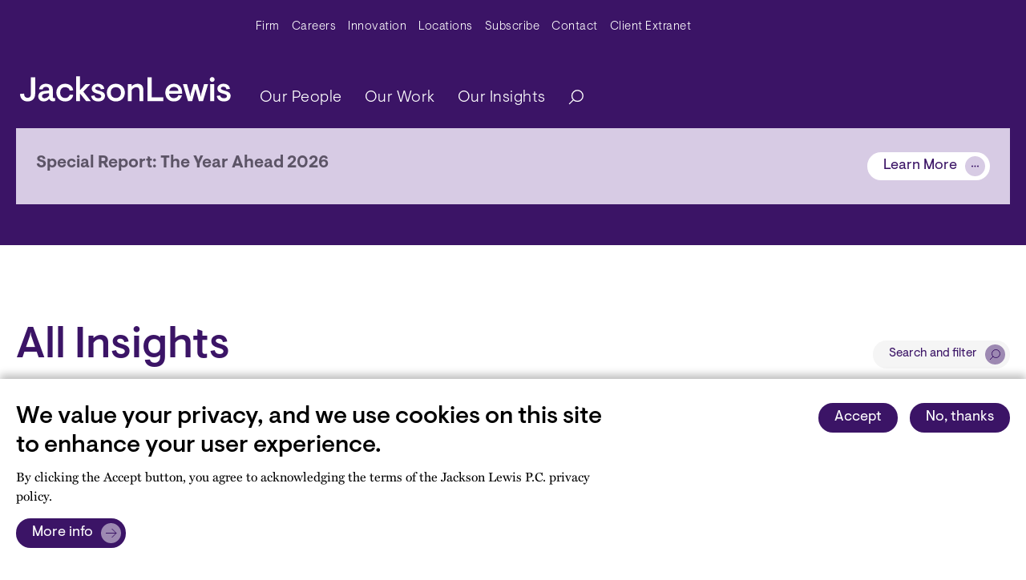

--- FILE ---
content_type: text/html; charset=UTF-8
request_url: https://www.jacksonlewis.com/insights/index
body_size: 74006
content:
<!DOCTYPE html><html lang="en" dir="ltr" prefix="og: https://ogp.me/ns#"><head><link rel="canonical" href="https://www.jacksonlewis.com/insights/index" /><link rel="shortlink" href="https://www.jacksonlewis.com/insights/index" /><meta name="rights" content="Copyright ©2026 All rights reserved." /><meta name="referrer" content="unsafe-url" /><meta property="og:site_name" content="Jackson Lewis" /><meta property="og:url" content="https://www.jacksonlewis.com/insights/index" /><meta property="og:title" content="All Insights" /><meta property="og:locale" content="en_US" /><meta name="twitter:card" content="summary_large_image" /><meta name="twitter:title" content="All Insights - Jackson Lewis" /><meta name="twitter:site" content="@jacksonlewispc" /><meta name="twitter:site:id" content="154650073" /><meta name="twitter:creator" content="@jacksonlewispc" /><meta name="twitter:creator:id" content="154650073" /><meta name="viewport" content="width=device-width, initial-scale=1.0" /><link rel="icon" href="/themes/custom/jlewis/favicon.ico" type="image/vnd.microsoft.icon" /><link rel="preconnect" href="https://p.typekit.net" /><link rel="preconnect" href="https://use.typekit.net" /><link rel="preconnect" href="https://www.googletagmanager.com" /><title>All Insights - Jackson Lewis</title><style id="critical-css">.hidden{display:none;}.visually-hidden{position:absolute !important;overflow:hidden;clip:rect(1px,1px,1px,1px);width:1px;height:1px;word-wrap:normal;}.jumpmenu-container .content-title{text-transform:capitalize;font-size:1em;line-height:1.33em;}.jumpmenu-container .jumpmenu{padding:0;list-style:none;}.jumpmenu-container.mobile .jumpmenu{height:40px;width:100%;position:relative;}.jumpmenu-container.mobile .jumpmenu li{padding:5px 10px;z-index:2;}.jumpmenu-container.mobile .jumpmenu li.init{border:1px solid #d7cbe4;color:#d7cbe4;}.jumpmenu-container.mobile ul::after{content:"";background-image:url("data:image/svg+xml,%3Csvg width='7px' height='12px' viewBox='0 0 7 12' version='1.1' xmlns='http://www.w3.org/2000/svg' xmlns:xlink='http://www.w3.org/1999/xlink'%3E%3Ctitle%3EPath 2%3C/title%3E%3Cg id='Mobile-design' stroke='none' stroke-width='1' fill='none' fill-rule='evenodd'%3E%3Cg id='m.-8.0-Site-search---overlay' transform='translate(-335.000000, -194.000000)' stroke='%23FFFFFF' stroke-width='0.96'%3E%3Cg id='m.-accordion-copy' transform='translate(20.000000, 170.000000)'%3E%3Cg id='button---dots' transform='translate(306.000000, 18.000000)'%3E%3Cpolyline id='Path-2' points='10.08 6.72 15.36 12 10.08 17.28'%3E%3C/polyline%3E%3C/g%3E%3C/g%3E%3C/g%3E%3C/g%3E%3C/svg%3E");width:7px;height:12px;transform:rotate(90deg);background-repeat:no-repeat;position:absolute;right:20px;top:12px;z-index:-1;}h1{font-size:2.625rem;}@media (max-width:767px){h1{font-size:1.7rem !important;}}h2{font-size:1.875rem;}@media (max-width:767px){h2{font-size:1.313rem;}}.big-title{font-size:3.375rem;}@media (max-width:991.98px){.big-title{font-size:2.25rem;}}strong{font-weight:700 !important;}:root{--bs-blue:#0d6efd;--bs-indigo:#6610f2;--bs-purple:#6f42c1;--bs-pink:#d63384;--bs-red:#dc3545;--bs-orange:#f26425;--bs-yellow:#ffc107;--bs-green:#198754;--bs-teal:#20c997;--bs-cyan:#0dcaf0;--bs-black:#000;--bs-white:#fff;--bs-gray:#6c757d;--bs-gray-dark:#343a40;--bs-gray-100:#f8f9fa;--bs-gray-200:#e9ecef;--bs-gray-300:#dee2e6;--bs-gray-400:#ced4da;--bs-gray-500:#adb5bd;--bs-gray-600:#6c757d;--bs-gray-700:#495057;--bs-gray-800:#343a40;--bs-gray-900:#212529;--bs-primary:#3b1466;--bs-secondary:#fff;--bs-success:#38835d;--bs-info:#487e75;--bs-warning:#8a721f;--bs-danger:#aa4154;--bs-light:#f2f2f2;--bs-dark:#5c5c5c;--bs-primary-rgb:59,20,102;--bs-secondary-rgb:255,255,255;--bs-success-rgb:56,131,93;--bs-info-rgb:72,126,117;--bs-warning-rgb:138,114,31;--bs-danger-rgb:170,65,84;--bs-light-rgb:242,242,242;--bs-dark-rgb:92,92,92;--bs-white-rgb:255,255,255;--bs-black-rgb:0,0,0;--bs-body-color-rgb:0,0,0;--bs-body-bg-rgb:255,255,255;--bs-font-sans-serif:system-ui,-apple-system,"Segoe UI",Roboto,"Helvetica Neue","Noto Sans","Liberation Sans",Arial,sans-serif,"Apple Color Emoji","Segoe UI Emoji","Segoe UI Symbol","Noto Color Emoji";--bs-font-monospace:SFMono-Regular,Menlo,Monaco,Consolas,"Liberation Mono","Courier New",monospace;--bs-gradient:linear-gradient(180deg,rgba(255,255,255,0.15),rgba(255,255,255,0));--bs-body-font-family:miller-text,serif;--bs-body-font-size:1rem;--bs-body-font-weight:100;--bs-body-line-height:1.5;--bs-body-color:#000;--bs-body-bg:#fff;--bs-border-width:1px;--bs-border-style:solid;--bs-border-color:#dee2e6;--bs-border-color-translucent:rgba(0,0,0,0.175);--bs-border-radius:0.375rem;--bs-border-radius-sm:0.25rem;--bs-border-radius-lg:0.5rem;--bs-border-radius-xl:1rem;--bs-border-radius-2xl:2rem;--bs-border-radius-pill:50rem;--bs-link-color:#3b1466;--bs-link-hover-color:#2f1052;--bs-code-color:#d63384;--bs-highlight-bg:#fff3cd;}*,::after,::before{box-sizing:border-box;}@media (prefers-reduced-motion:no-preference){:root{scroll-behavior:smooth;}}body{margin:0;font-family:miller-text,serif;font-family:var(--bs-body-font-family);font-size:1rem;font-size:var(--bs-body-font-size);font-weight:100;font-weight:var(--bs-body-font-weight);line-height:1.5;line-height:var(--bs-body-line-height);color:#000;color:var(--bs-body-color);text-align:var(--bs-body-text-align);background-color:#fff;background-color:var(--bs-body-bg);-webkit-text-size-adjust:100%;}h1,h2{margin-top:0;margin-bottom:0.5rem;font-family:Visuelt,helvetica,sans-serif;font-weight:500;line-height:1.2;}h1{font-size:calc(1.3875rem + 1.65vw);}@media (min-width:1200px){h1{font-size:2.625rem;}}h2{font-size:calc(1.3125rem + 0.75vw);}@media (min-width:1200px){h2{font-size:1.875rem;}}p{margin-top:0;margin-bottom:1rem;}ul{padding-left:2rem;}ul{margin-top:0;margin-bottom:1rem;}ul ul{margin-bottom:0;}strong{font-weight:bolder;}a{color:#3b1466;color:var(--bs-link-color);text-decoration:underline;}figure{margin:0 0 1rem;}svg{vertical-align:middle;}label{display:inline-block;}button{border-radius:0;}button,input{margin:0;font-family:inherit;font-size:inherit;line-height:inherit;}button{text-transform:none;}[type="button"],[type="submit"],button{-webkit-appearance:button;}::-moz-focus-inner{padding:0;border-style:none;}::-webkit-datetime-edit-day-field,::-webkit-datetime-edit-fields-wrapper,::-webkit-datetime-edit-hour-field,::-webkit-datetime-edit-minute,::-webkit-datetime-edit-month-field,::-webkit-datetime-edit-text,::-webkit-datetime-edit-year-field{padding:0;}::-webkit-inner-spin-button{height:auto;}[type="search"]{outline-offset:-2px;-webkit-appearance:textfield;}::-webkit-search-decoration{-webkit-appearance:none;}::-webkit-color-swatch-wrapper{padding:0;}::file-selector-button{font:inherit;-webkit-appearance:button;}iframe{border:0;}.collapse:not(.show){display:none;}.d-none{display:none !important;}.justify-content-between{justify-content:space-between !important;}.mx-auto{margin-right:auto !important;margin-left:auto !important;}.visually-hidden{position:absolute !important;width:1px !important;height:1px !important;padding:0 !important;margin:-1px !important;overflow:hidden !important;clip:rect(0,0,0,0) !important;white-space:nowrap !important;border:0 !important;}.list-unstyled{padding-left:0;list-style:none;}.container{--bs-gutter-x:1.5rem;--bs-gutter-y:0;width:100%;padding-right:calc(var(--bs-gutter-x) * 0.5);padding-left:calc(var(--bs-gutter-x) * 0.5);margin-right:auto;margin-left:auto;}@media (min-width:576px){.container{max-width:540px;}}@media (min-width:768px){.container{max-width:720px;}}@media (min-width:992px){.container{max-width:1200px;}}@media (min-width:1200px){.container{max-width:1200px;}}@media (max-width:991.98px){.container{max-width:100%;}}.btn{--bs-btn-padding-x:0.75rem;--bs-btn-padding-y:0.375rem;--bs-btn-font-family:;--bs-btn-font-size:1rem;--bs-btn-font-weight:400;--bs-btn-line-height:1.5;--bs-btn-color:#000;--bs-btn-bg:transparent;--bs-btn-border-width:1px;--bs-btn-border-color:transparent;--bs-btn-border-radius:0.375rem;--bs-btn-hover-border-color:transparent;--bs-btn-box-shadow:inset 0 1px 0 rgba(255,255,255,0.15),0 1px 1px rgba(0,0,0,0.075);--bs-btn-disabled-opacity:0.65;--bs-btn-focus-box-shadow:0 0 0 0.25rem
rgba(var(--bs-btn-focus-shadow-rgb),0.5);display:inline-block;padding:var(--bs-btn-padding-y) var(--bs-btn-padding-x);font-family:var(--bs-btn-font-family);font-size:var(--bs-btn-font-size);font-weight:var(--bs-btn-font-weight);line-height:var(--bs-btn-line-height);color:var(--bs-btn-color);text-align:center;text-decoration:none;vertical-align:middle;border:var(--bs-btn-border-width) solid var(--bs-btn-border-color);border-radius:var(--bs-btn-border-radius);background-color:var(--bs-btn-bg);}.btn-primary{--bs-btn-color:#fff;--bs-btn-bg:#3b1466;--bs-btn-border-color:#3b1466;--bs-btn-hover-color:#fff;--bs-btn-hover-bg:#3b1466;--bs-btn-hover-border-color:#2f1052;--bs-btn-focus-shadow-rgb:88,55,125;--bs-btn-active-color:#fff;--bs-btn-active-bg:#2f1052;--bs-btn-active-border-color:#2c0f4d;--bs-btn-active-shadow:inset 0 3px 5px rgba(0,0,0,0.125);--bs-btn-disabled-color:#fff;--bs-btn-disabled-bg:#3b1466;--bs-btn-disabled-border-color:#3b1466;}.btn-light{--bs-btn-color:#000;--bs-btn-bg:#f2f2f2;--bs-btn-border-color:#f2f2f2;--bs-btn-hover-color:#000;--bs-btn-hover-bg:#f2f2f2;--bs-btn-hover-border-color:#c2c2c2;--bs-btn-focus-shadow-rgb:206,206,206;--bs-btn-active-color:#000;--bs-btn-active-bg:#c2c2c2;--bs-btn-active-border-color:#b6b6b6;--bs-btn-active-shadow:inset 0 3px 5px rgba(0,0,0,0.125);--bs-btn-disabled-color:#000;--bs-btn-disabled-bg:#f2f2f2;--bs-btn-disabled-border-color:#f2f2f2;}.btn{font-weight:400;font-size:1.125rem;font-family:visuelt,helvetica,sans-serif;border-radius:40px;padding:5px 20px;}.btn-primary{background-color:#3b1466;color:#fff;border:1px solid #3b1466;}.btn-light{background-color:#f5f5f5;color:#3b1466;}.modal{--bs-modal-zindex:1055;--bs-modal-width:500px;--bs-modal-padding:1rem;--bs-modal-margin:0.5rem;--bs-modal-color:;--bs-modal-bg:white;--bs-modal-border-color:none;--bs-modal-border-width:1px;--bs-modal-border-radius:0.5rem;--bs-modal-box-shadow:0 0.125rem 0.25rem rgba(0,0,0,0.075);--bs-modal-inner-border-radius:calc(0.5rem - 1px);--bs-modal-header-padding-x:1rem;--bs-modal-header-padding-y:1rem;--bs-modal-header-padding:1rem 1rem;--bs-modal-header-border-color:#212529;--bs-modal-header-border-width:1px;--bs-modal-title-line-height:1.5;--bs-modal-footer-gap:0.5rem;--bs-modal-footer-bg:;--bs-modal-footer-border-color:#212529;--bs-modal-footer-border-width:1px;position:fixed;top:0;left:0;z-index:var(--bs-modal-zindex);display:none;width:100%;height:100%;overflow-x:hidden;overflow-y:auto;outline:0;}.modal-dialog{position:relative;width:auto;margin:var(--bs-modal-margin);}.modal-content{position:relative;display:flex;flex-direction:column;width:100%;color:var(--bs-modal-color);background-color:var(--bs-modal-bg);background-clip:padding-box;border:var(--bs-modal-border-width) solid var(--bs-modal-border-color);border-radius:var(--bs-modal-border-radius);outline:0;}.modal-body{position:relative;flex:1 1 auto;padding:var(--bs-modal-padding);}@media (min-width:576px){.modal{--bs-modal-margin:1.75rem;--bs-modal-box-shadow:0 0.5rem 1rem rgba(0,0,0,0.15);}.modal-dialog{max-width:var(--bs-modal-width);margin-right:auto;margin-left:auto;}}.navbar-nav{--bs-nav-link-padding-x:0;--bs-nav-link-padding-y:0.5rem;--bs-nav-link-font-weight:;--bs-nav-link-color:var(--bs-navbar-color);--bs-nav-link-hover-color:var(--bs-navbar-hover-color);--bs-nav-link-disabled-color:var(--bs-navbar-disabled-color);display:flex;flex-direction:column;padding-left:0;margin-bottom:0;list-style:none;}.nav-link{display:block;padding:var(--bs-nav-link-padding-y) var(--bs-nav-link-padding-x);font-size:var(--bs-nav-link-font-size);font-weight:var(--bs-nav-link-font-weight);color:var(--bs-nav-link-color);text-decoration:none;}.dropdown{position:relative;}.dropdown-toggle{white-space:nowrap;}.dropdown-toggle::after{display:inline-block;margin-left:0.255em;vertical-align:0.255em;content:"";border-top:0.3em solid;border-right:0.3em solid transparent;border-bottom:0;border-left:0.3em solid transparent;}.dropdown-menu{--bs-dropdown-zindex:1000;--bs-dropdown-min-width:10rem;--bs-dropdown-padding-x:0;--bs-dropdown-padding-y:0.5rem;--bs-dropdown-spacer:0.125rem;--bs-dropdown-font-size:1rem;--bs-dropdown-color:#000;--bs-dropdown-bg:#3b1466;--bs-dropdown-border-color:rgba(0,0,0,0.15);--bs-dropdown-border-radius:0.375rem;--bs-dropdown-border-width:1px;--bs-dropdown-inner-border-radius:calc(0.375rem - 1px);--bs-dropdown-divider-bg:rgba(0,0,0,0.15);--bs-dropdown-divider-margin-y:0.5rem;--bs-dropdown-box-shadow:0 0.5rem 1rem rgba(0,0,0,0.15);--bs-dropdown-link-color:#212529;--bs-dropdown-link-hover-color:#1e2125;--bs-dropdown-link-hover-bg:#e9ecef;--bs-dropdown-link-active-color:#fff;--bs-dropdown-link-active-bg:#3b1466;--bs-dropdown-link-disabled-color:#adb5bd;--bs-dropdown-item-padding-x:1rem;--bs-dropdown-item-padding-y:0.25rem;--bs-dropdown-header-color:#6c757d;--bs-dropdown-header-padding-x:1rem;--bs-dropdown-header-padding-y:0.5rem;position:absolute;z-index:var(--bs-dropdown-zindex);display:none;min-width:var(--bs-dropdown-min-width);padding:var(--bs-dropdown-padding-y) var(--bs-dropdown-padding-x);margin:0;font-size:var(--bs-dropdown-font-size);color:var(--bs-dropdown-color);text-align:left;list-style:none;background-color:var(--bs-dropdown-bg);background-clip:padding-box;border:var(--bs-dropdown-border-width) solid var(--bs-dropdown-border-color);border-radius:var(--bs-dropdown-border-radius);}.dropdown-item{display:block;width:100%;padding:var(--bs-dropdown-item-padding-y) var(--bs-dropdown-item-padding-x);clear:both;font-weight:400;color:var(--bs-dropdown-link-color);text-align:inherit;text-decoration:none;white-space:nowrap;background-color:rgba(0,0,0,0);border:0;}.btn-primary{background-color:#3b1466;}.btn-light{background-color:#f2f2f2;}:root{--c-amethyst:#3b1466;--c-background-gray:#f5f5f5;--c-black:#000;--c-citrine:#fef385;--c-coral:#ff4942;--c-dark-gray:#5c5466;--c-extra-light-amethyst:#ebe7ef;--c-extra-light-citrine:#fffde7;--c-extra-light-coral:#ffefef;--c-extra-light-garnet:#f9edf5;--c-extra-light-jade:#e5f6f2;--c-extra-light-topaz:#e9f6fc;--c-garnet:#bb3e96;--c-gray:#8c8693;--c-jade:#00a87e;--c-light-amethyst:#d7cbe4;--c-light-gray:#bcbcbc;--c-medium-amethyst:#6527b7;--c-medium-light-amethyst:#9d89b2;--c-topaz:#4889ae;}.paragraph-component{margin-top:3rem;}.news-carousel .views-field-rendered-entity:first-child{grid-area:one;}.news-carousel .views-field-rendered-entity:nth-child(2){grid-area:two;}.news-carousel .views-field-rendered-entity:nth-child(3){grid-area:three;}.header{position:relative;width:100%;background-color:#3b1466;font-family:Visuelt,helvetica,sans-serif;}.header .navbar-brand--mobile{display:none;}.header__wrapper{max-width:1346px;margin:0 auto;padding:0 20px;}@media (max-width:991.98px){.header .navbar-brand--mobile{display:block;margin-right:0;}.header__wrapper{padding:0;}}.header .search-button{padding-right:0;border:none;}.header .navbar-toggler{width:45px;height:45px;position:absolute;right:20px;top:5px;transform:rotate(0);padding:0;}@media (min-width:992px){.header .navbar-toggler{display:none;}.header .navbar .menu__wrap.navbar-nav .menu__item a{font-weight:300;padding-left:20px;}}.header .navbar-toggler__hamburger-container{position:absolute;top:50%;left:50%;width:30px;height:20px;transform:translate(-50%,-50%);}.header .navbar-toggler span{display:block;position:absolute;height:2px;width:30px;background:#fff;opacity:1;border-radius:10px;transform:rotate(0);}.header .navbar-toggler span:first-child{top:0;transform-origin:left center;}.header .navbar-toggler span:nth-child(2){top:10px;transform-origin:left center;}.header .navbar-toggler span:nth-child(3){top:20px;transform-origin:left center;}@media (max-width:991.98px){.header .navbar-brand--mobile{max-width:170px;position:absolute;left:20px;top:-62px;width:170px;height:20px;}}.header .navbar-brand--mobile svg{width:100%;}.header .navbar-brand--desktop{display:block;width:263px;height:78px;}.header .navbar-brand--desktop svg{max-width:100%;}@media (max-width:991.98px){.header .navbar-brand--desktop{display:none;}}.header .navbar-expand-lg .navbar-collapse{flex-direction:column;align-items:end;}.header .navbar{padding:0.3rem;width:100%;align-items:flex-end;padding-bottom:15px;}.header .navbar .navbar-nav > .menu__item > a{font-size:1.25rem;letter-spacing:0.5px;font-weight:300;color:#fff;}.header .navbar .navbar-nav .dropdown-item{color:#3b1466;font-size:1.25rem;letter-spacing:0.5px;font-weight:300;}@media (min-width:992px){.header .navbar .menu__wrap--root{justify-content:space-between;}.header .navbar .menu__item:last-of-type{margin-right:0;}.header .navbar .menu__item .menu__wrap--nested li{margin:0;}.header .navbar .dropdown-menu{display:inherit;visibility:hidden;top:200%;left:0;opacity:0;border:none;border-radius:0;background-color:#ebe7ef;}.header .navbar .dropdown-menu::after{position:absolute;top:100%;left:50%;transform:translateX(-50%);}}.header .main-menu-search{display:flex;align-items:center;}#searchModal .modal-dialog{max-width:940px;}#searchModal .modal-dialog .modal-content{z-index:100;top:58px;border-radius:0;}#searchModal .modal-dialog .modal-content .btn-light{font-size:0.938rem;position:absolute;right:40px;top:25px;z-index:101;display:flex;align-items:center;}#searchModal .modal-dialog .modal-content .btn-light::after{background:url("data:image/svg+xml,%3Csvg width='100px' height='100px' viewBox='0 0 100 100' version='1.1' xmlns='http://www.w3.org/2000/svg' xmlns:xlink='http://www.w3.org/1999/xlink'%3E%3Ctitle%3Ebutton - right copy 2%3C/title%3E%3Cg id='Design-elements' stroke='none' stroke-width='1' fill='none' fill-rule='evenodd'%3E%3Cg id='DE---Buttons-and-icons-Copy' transform='translate(-726.000000, -550.000000)'%3E%3Cg id='Group' transform='translate(456.000000, 420.000000)'%3E%3Cg transform='translate(270.000000, 130.000000)' id='button---right-copy-2'%3E%3Ccircle id='Oval' fill='%23D7CBE4' cx='50' cy='50' r='50'%3E%3C/circle%3E%3Cg id='jl-icon---carat-right'%3E%3Ccircle id='Oval' fill='%23FFFFFF' opacity='0' cx='50' cy='50' r='50'%3E%3C/circle%3E%3Cline x1='28' y1='28' x2='72' y2='72' id='Path-2' stroke='%233B1466' stroke-width='4'%3E%3C/line%3E%3Cline x1='28' y1='28' x2='72' y2='72' id='Path-2' stroke='%233B1466' stroke-width='4' transform='translate(50.000000, 50.000000) scale(-1, 1) translate(-50.000000, -50.000000) '%3E%3C/line%3E%3C/g%3E%3C/g%3E%3C/g%3E%3C/g%3E%3C/g%3E%3C/svg%3E");content:"";width:25px;height:25px;background-size:25px;margin-right:-14px;margin-left:10px;}#searchModal .modal-dialog .modal-content .modal-body{padding:85px 40px 50px;}#searchModal .modal-dialog .modal-content .modal-body label{font-size:1.125rem;font-weight:500;padding-bottom:4px;color:#5c5466;}#searchModal .modal-dialog .modal-content .modal-body #edit-keywords{width:660px;font-family:Visuelt,helvetica,sans-serif;font-size:1.125rem;-webkit-appearance:none;-moz-appearance:none;appearance:none;border:1px solid #8c8693;padding:6px 10px;margin-right:10px;background-image:url("data:image/svg+xml,%3Csvg width='14px' height='14px' viewBox='0 0 14 14' version='1.1' xmlns='http://www.w3.org/2000/svg' xmlns:xlink='http://www.w3.org/1999/xlink'%3E%3Ctitle%3Ebutton - dots%3C/title%3E%3Cg id='Mobile-design' stroke='none' stroke-width='1' fill='none' fill-rule='evenodd'%3E%3Cg id='m.-8.0-Site-search---overlay' transform='translate(-331.000000, -73.000000)'%3E%3Cg id='jl-form---input---white' transform='translate(20.000000, 60.000000)'%3E%3Cg id='button---dots' transform='translate(306.000000, 8.000000)'%3E%3Ccircle id='Oval' cx='12' cy='12' r='12'%3E%3C/circle%3E%3Ccircle id='Oval' stroke='%233b1466' stroke-width='0.96' cx='12.96' cy='11.04' r='4.8'%3E%3C/circle%3E%3Cline x1='9.6' y1='14.4' x2='5.76' y2='18.24' id='Path-3' stroke='%233b1466' stroke-width='0.96'%3E%3C/line%3E%3C/g%3E%3C/g%3E%3C/g%3E%3C/g%3E%3C/svg%3E");background-repeat:no-repeat;background-size:16px;background-position:right 10px center;padding-right:30px;}#searchModal .modal-dialog .modal-content .modal-body .field-wrapper{display:flex;align-items:center;}#searchModal .modal-dialog .modal-content .modal-body .js-form-submit{font-weight:400;font-size:1.125rem;font-family:Visuelt,helvetica,sans-serif;border-radius:40px;padding:5px 20px;border:none;display:flex;align-items:center;text-decoration:none;width:-moz-max-content;width:max-content;}#searchModal .modal-dialog .modal-content .modal-body .js-form-submit::after{content:"";background:url("data:image/svg+xml,%3Csvg width='60px' height='60px' viewBox='0 0 60 60' version='1.1' xmlns='http://www.w3.org/2000/svg' xmlns:xlink='http://www.w3.org/1999/xlink'%3E%3Ctitle%3Ebutton - more copy 5%3C/title%3E%3Cg id='Design-elements' stroke='none' stroke-width='1' fill='none' fill-rule='evenodd'%3E%3Cg id='DE---Buttons-and-icons-Copy' transform='translate(-768.000000, -420.000000)'%3E%3Cg id='Group' transform='translate(456.000000, 420.000000)'%3E%3Cg id='button---more-copy-5' transform='translate(312.000000, 0.000000)'%3E%3Ccircle id='buton--more-copy-Oval' fill='%239D89B2' cx='30' cy='30' r='30'%3E%3C/circle%3E%3Cg id='button---dots'%3E%3Ccircle id='button--more-copy-Oval--inner' fill='%23FFFFFF' opacity='0' cx='30' cy='30' r='30'%3E%3C/circle%3E%3Cpolyline id='button--more-copy-Path-2' stroke='%233B1466' stroke-width='2.4' points='32.4 16.8 45.6 30 32.4 43.2'%3E%3C/polyline%3E%3Cline x1='14.4' y1='30' x2='45.6' y2='30' id='buton--more-copy-Path-4' stroke='%233B1466' stroke-width='2.4'%3E%3C/line%3E%3C/g%3E%3C/g%3E%3C/g%3E%3C/g%3E%3C/g%3E%3C/svg%3E");width:25px;height:25px;background-size:25px;margin-right:-14px;margin-left:10px;}@media (max-width:767px){#searchModal .modal-dialog .modal-content .modal-body .js-form-submit{width:-moz-fit-content;width:fit-content;}}#searchModal .modal-dialog .modal-content .modal-body .js-form-submit::after{background-image:url("data:image/svg+xml,%3Csvg width='30px' height='30px' viewBox='0 0 30 30' version='1.1' xmlns='http://www.w3.org/2000/svg' xmlns:xlink='http://www.w3.org/1999/xlink'%3E%3Ctitle%3Esearch%3C/title%3E%3Cg id='Desktop-design' stroke='none' stroke-width='1' fill='none' fill-rule='evenodd'%3E%3Cg id='jl-button---standard---dark' transform='translate(-146.000000, -10.000000)'%3E%3Cg id='search' transform='translate(146.000000, 10.000000)'%3E%3Ccircle id='Oval' fill='%239D89B2' cx='15' cy='15' r='15'%3E%3C/circle%3E%3Cg id='button---dots'%3E%3Ccircle id='Oval' cx='15' cy='15' r='15'%3E%3C/circle%3E%3Ccircle id='Oval' stroke='%233B1466' stroke-width='1.2' cx='16.2' cy='13.8' r='6'%3E%3C/circle%3E%3Cline x1='12' y1='18' x2='7.2' y2='22.8' id='Path-3' stroke='%233B1466' stroke-width='1.2'%3E%3C/line%3E%3C/g%3E%3C/g%3E%3C/g%3E%3C/g%3E%3C/svg%3E");}@media (max-width:991.98px){.nav-container{height:60px;}#searchModal{display:block;position:unset;}#searchModal .modal-dialog{width:100%;max-width:unset;margin:0 0 20px;}#searchModal .modal-dialog .modal-content{background-color:#3b1466;left:0;top:0;}#searchModal .modal-dialog .modal-content .container{display:none;}#searchModal .modal-dialog .modal-content .modal-body{padding:0;}#searchModal .modal-dialog .modal-content .modal-body #edit-keywords{margin-right:0;}#searchModal .modal-dialog .modal-content .modal-body form label{display:none;}#searchModal .modal-dialog .modal-content .modal-body form #edit-keywords{-webkit-appearance:none;-moz-appearance:none;appearance:none;border:1px solid #fff;background-color:#3b1466;color:#fff;width:100%;padding:7px 10px;font-size:0.938rem;}#searchModal
.modal-dialog
.modal-content
.modal-body
form
#edit-keywords::-moz-placeholder{color:#fff !important;font-size:0.938rem;}#searchModal .modal-dialog .modal-content .modal-body form #edit-submit{display:none;}.navbar-expand-lg{position:absolute;top:45px;padding:6rem 3rem;}.search-button{display:none;}header{z-index:20;}header .navbar{padding:0;z-index:10;}header .navbar .dropdown-item{color:#fff !important;padding-left:40px !important;font-size:0.938rem !important;}header .navbar .dropdown li{border-bottom:none !important;}header .nav-link.dropdown-toggle{position:relative;}header .main-menu-search{flex-direction:column-reverse;width:100%;align-items:flex-start;}header .main-menu-search .nav-link{padding:12px 0;}.header .navbar{margin-top:0;padding-bottom:0;background:#3b1466;padding:0;}.header .navbar .main-menu-search .menu__wrap .menu__item a{font-size:1.125rem;}.header .main-menu-search{display:block;}.header .main-menu-search li{border-bottom:1px solid #fff;}.dropdown-toggle::after{position:absolute;right:0;margin:5px;background:url("data:image/svg+xml,%3Csvg width='7px' height='12px' viewBox='0 0 7 12' version='1.1' xmlns='http://www.w3.org/2000/svg' xmlns:xlink='http://www.w3.org/1999/xlink'%3E%3Ctitle%3EPath 2%3C/title%3E%3Cg id='Mobile-design' stroke='none' stroke-width='1' fill='none' fill-rule='evenodd'%3E%3Cg id='m.-8.0-Site-search---overlay' transform='translate(-335.000000, -194.000000)' stroke='%23FFFFFF' stroke-width='0.96'%3E%3Cg id='m.-accordion-copy' transform='translate(20.000000, 170.000000)'%3E%3Cg id='button---dots' transform='translate(306.000000, 18.000000)'%3E%3Cpolyline id='Path-2' points='10.08 6.72 15.36 12 10.08 17.28'%3E%3C/polyline%3E%3C/g%3E%3C/g%3E%3C/g%3E%3C/g%3E%3C/svg%3E");background-repeat:no-repeat;border:none;height:12px;width:7px;}.dropdown-menu{border-left:none;border-right:none;border-top:none;}#navbar-menu{visibility:hidden;}}.navbar-toggler span{display:block;height:3px;width:30px;position:relative;left:0;opacity:1;transform-origin:center left;}.navbar-toggler:not(.collapsed) span:first-child{transform:translate(15%,-33%) rotate(45deg);}.navbar-toggler:not(.collapsed) span:nth-child(2){opacity:0;}.navbar-toggler:not(.collapsed) span:nth-child(3){transform:translate(15%,33%) rotate(-45deg);}.navbar-toggler span:first-child{transform:translate(0,0) rotate(0);}.navbar-toggler span:nth-child(2){opacity:1;}.navbar-toggler span:nth-child(3){transform:translate(0,0) rotate(0);}.hero-carousel-wrapper .hero-carousel .field_add_slide_section:first-child{grid-area:one;}.hero-carousel-wrapper .hero-carousel .field_add_slide_section:nth-child(2){grid-area:two;}.hero-carousel-wrapper .hero-carousel .field_add_slide_section:nth-child(3){grid-area:three;}.jumpmenu-container.desktop{display:flex;align-items:center;font-size:0.938rem;padding-top:50px;font-family:Visuelt,helvetica,sans-serif;}.jumpmenu-container.desktop .content-title{padding-right:16px;opacity:0.6;}.jumpmenu-container.desktop .jumpmenu{margin-bottom:0;}.jumpmenu-container.mobile{display:none;font-family:Visuelt,helvetica,sans-serif;margin-top:50px;margin-bottom:30px;}.jumpmenu-container.mobile ul{margin-bottom:0;}.jumpmenu-container.mobile .jumpmenu li.init{color:#fff;}.page-header{position:relative;}.page-header .page-header-content{max-width:1346px;margin:0 auto;padding:0 20px;}.page-header .page-header-content .header-content-wrapper{padding-top:95px;padding-bottom:30px;position:relative;z-index:6;}.page-header .page-header-content .page-title{margin:0;color:#3b1466;}.page-header .page-header-content .eyebrow-tag{font-size:0.938rem;}.page-header--solid-color .page-header-image-overlay{background-image:none;}.page-header--solid-color.page-header--amethyst{background-color:#3b1466;}.page-header--solid-color.page-header--amethyst .header-content-wrapper{color:#fff;}.page-header--solid-color.page-header--amethyst
.header-content-wrapper
.page-title{color:#fff;}.page-header--solid-color.page-header--amethyst
.jumpmenu-container.desktop
.content-title{opacity:0.5;color:#fff;}.page-header--solid-color .page-header-content{color:#000;}.page-header--solid-color.page-header--amethyst
.page-header-content
.eyebrow-tag{color:#9d89b2;}@media (max-width:991.98px){.jumpmenu-container.mobile{display:block;}.jumpmenu-container.desktop{display:none;}.page-header .page-header-content .header-content-wrapper{padding-top:50px;}}.richtext-component{color:#5c5466;font-family:miller-text,serif;font-size:1.125rem;line-height:1.563rem;padding:1.5rem 0;}.richtext-component .richtext-component-content{max-width:860px;margin:0 auto;padding:0 20px;position:relative;z-index:2;}.richtext-component--full-width:not(.richtext-component--swoop)
.richtext-component-content{max-width:1346px;margin:0 auto;padding:0 20px;}.richtext-component:not(.richtext-component--background) h2{color:#3b1466;}.navbar{--bs-navbar-padding-x:0;--bs-navbar-padding-y:0.5rem;--bs-navbar-color:rgba(0,0,0,0.55);--bs-navbar-hover-color:rgba(0,0,0,0.7);--bs-navbar-disabled-color:rgba(0,0,0,0.3);--bs-navbar-active-color:rgba(0,0,0,0.9);--bs-navbar-brand-padding-y:0.3125rem;--bs-navbar-brand-margin-end:1rem;--bs-navbar-brand-font-size:1.25rem;--bs-navbar-brand-color:rgba(0,0,0,0.9);--bs-navbar-brand-hover-color:rgba(0,0,0,0.9);--bs-navbar-nav-link-padding-x:0.5rem;--bs-navbar-toggler-padding-y:0.25rem;--bs-navbar-toggler-padding-x:0.75rem;--bs-navbar-toggler-font-size:1.25rem;--bs-navbar-toggler-icon-bg:url("data:image/svg+xml,%3csvg xmlns='http://www.w3.org/2000/svg' viewBox='0 0 30 30'%3e%3cpath stroke='rgba%280, 0, 0, 0.55%29' stroke-linecap='round' stroke-miterlimit='10' stroke-width='2' d='M4 7h22M4 15h22M4 23h22'/%3e%3c/svg%3e");--bs-navbar-toggler-border-color:rgba(0,0,0,0.1);--bs-navbar-toggler-border-radius:0.375rem;--bs-navbar-toggler-focus-width:0.25rem;position:relative;display:flex;flex-wrap:wrap;align-items:center;justify-content:space-between;padding:var(--bs-navbar-padding-y) var(--bs-navbar-padding-x);}.navbar-brand{padding-top:var(--bs-navbar-brand-padding-y);padding-bottom:var(--bs-navbar-brand-padding-y);margin-right:var(--bs-navbar-brand-margin-end);font-size:var(--bs-navbar-brand-font-size);color:var(--bs-navbar-brand-color);text-decoration:none;white-space:nowrap;}.navbar-nav{--bs-nav-link-padding-x:0;--bs-nav-link-padding-y:0.5rem;--bs-nav-link-font-weight:500;--bs-nav-link-color:var(--bs-navbar-color);--bs-nav-link-hover-color:var(--bs-navbar-hover-color);--bs-nav-link-disabled-color:var(--bs-navbar-disabled-color);display:flex;flex-direction:column;padding-left:0;margin-bottom:0;list-style:none;}.navbar-nav .dropdown-menu{position:static;}.navbar-collapse{flex-basis:100%;flex-grow:1;align-items:center;}.navbar-toggler{padding:var(--bs-navbar-toggler-padding-y) var(--bs-navbar-toggler-padding-x);font-size:var(--bs-navbar-toggler-font-size);line-height:1;color:var(--bs-navbar-color);background-color:rgba(0,0,0,0);border:1px solid var(--bs-navbar-toggler-border-color);border:var(--bs-border-width) solid var(--bs-navbar-toggler-border-color);border-radius:var(--bs-navbar-toggler-border-radius);}@media (min-width:992px){.navbar-expand-lg{flex-wrap:nowrap;justify-content:flex-start;}.navbar-expand-lg .navbar-nav{flex-direction:row;}.navbar-expand-lg .navbar-nav .dropdown-menu{position:absolute;}.navbar-expand-lg .navbar-nav .nav-link{padding-right:var(--bs-navbar-nav-link-padding-x);padding-left:var(--bs-navbar-nav-link-padding-x);}.navbar-expand-lg .navbar-collapse{display:flex !important;flex-basis:auto;}}.secondary_menu{list-style:none;padding-left:0;padding-bottom:30px;}.secondary_menu a:not(.dropdown-item){padding:0.5rem 0;display:inline-block;color:#fff;font-weight:300;font-size:0.938rem;text-decoration:none;padding-left:15px;letter-spacing:0.5px;}@media (min-width:991.99px){.secondary_menu{flex-direction:row;display:flex;font-size:2rem;}}header .navbar .dropdown-item{color:#3b1466;font-size:0.938rem;letter-spacing:0.5px;font-weight:300;}@media (min-width:992px){header .navbar .menu__wrap--root{justify-content:space-between;}header .navbar .menu__item:last-of-type{margin-right:0;}header .navbar .menu__item .menu__wrap--nested li{margin:0;}header .navbar .nav-link.dropdown-toggle{position:relative;}header .navbar .nav-link.dropdown-toggle::after{display:none;opacity:0;visibility:hidden;}header .navbar .dropdown-menu{display:inherit;visibility:hidden;top:200%;left:0;opacity:0;border:none;border-radius:0;background-color:#ebe7ef;}header .navbar .dropdown-menu::after{position:absolute;top:100%;left:50%;transform:translateX(-50%);}}:root{--swiper-theme-color:#007aff;}body #main-content{min-height:calc(100vh - 358px);}.dialog-off-canvas-main-canvas{overflow-x:hidden;}.main-content{position:relative;right:0;}@media (max-width:991.98px){.secondary-menu-wrapper{width:100%;}.secondary_menu{padding-bottom:0;}.secondary_menu li{border-bottom:1px solid #fff;}.secondary_menu li:last-child{border-bottom:none;}.secondary_menu a:not(.dropdown-item){width:100%;padding:14px 0;}.dropdown-item{width:100%;}.dropdown-menu{width:100%;position:relative;}header .navbar{padding:0;}header .navbar .dropdown-item{color:#fff !important;padding-left:40px !important;font-size:0.938rem !important;}header .navbar .dropdown li{border-bottom:none !important;}body #main-content{min-height:calc(100vh - 300px);}}html{scroll-behavior:smooth;}
</style><link rel="stylesheet" media="print" href="/sites/default/files/css/css_PkjxhubP13TyDcODpR6r42CKpc-VE7FOZQiyWO1jrY0.css?delta=0&amp;language=en&amp;theme=jlewis&amp;include=[base64]" data-onload-media="all" onload="this.onload=null;this.media=this.dataset.onloadMedia" /><noscript><link rel="stylesheet" media="all" href="/sites/default/files/css/css_PkjxhubP13TyDcODpR6r42CKpc-VE7FOZQiyWO1jrY0.css?delta=0&amp;language=en&amp;theme=jlewis&amp;include=[base64]" /></noscript><link rel="stylesheet" media="print" href="/themes/custom/jlewis/dist/css/global.css?t9j26c" data-onload-media="all" onload="this.onload=null;this.media=this.dataset.onloadMedia" /><noscript><link rel="stylesheet" media="all" href="/themes/custom/jlewis/dist/css/global.css?t9j26c" /></noscript><script type="application/json" data-drupal-selector="drupal-settings-json">{"path":{"baseUrl":"\/","pathPrefix":"","currentPath":"insights\/index","currentPathIsAdmin":false,"isFront":false,"currentLanguage":"en"},"pluralDelimiter":"\u0003","suppressDeprecationErrors":true,"gtag":{"tagId":"","consentMode":false,"otherIds":[],"events":[],"additionalConfigInfo":[]},"ajaxPageState":{"libraries":"[base64]","theme":"jlewis","theme_token":null},"ajaxTrustedUrl":{"\/insights\/index":true},"gtm":{"tagId":null,"settings":{"data_layer":"dataLayer","include_environment":false},"tagIds":["GTM-K9FZDGZ"]},"multiselect":{"widths":250},"eu_cookie_compliance":{"cookie_policy_version":"1.0.0","popup_enabled":true,"popup_agreed_enabled":false,"popup_hide_agreed":false,"popup_clicking_confirmation":false,"popup_scrolling_confirmation":false,"popup_html_info":"\u003Cdiv aria-labelledby=\u0022popup-text\u0022  class=\u0022eu-cookie-compliance-banner eu-cookie-compliance-banner-info eu-cookie-compliance-banner--opt-in\u0022\u003E\n  \u003Cdiv class=\u0022popup-content info eu-cookie-compliance-content\u0022\u003E\n        \u003Cdiv id=\u0022popup-text\u0022 class=\u0022eu-cookie-compliance-message\u0022 role=\u0022document\u0022\u003E\n      \u003Ch2\u003EWe value your privacy, and we use cookies on this site to enhance your user experience.\u003C\/h2\u003E\u003Cp\u003EBy clicking the Accept button, you agree to acknowledging the terms of the Jackson Lewis P.C. privacy policy.\u003C\/span\u003E\u003C\/p\u003E\n              \u003Cbutton type=\u0022button\u0022 class=\u0022find-more-button eu-cookie-compliance-more-button\u0022\u003EMore info\u003C\/button\u003E\n          \u003C\/div\u003E\n\n    \n    \u003Cdiv id=\u0022popup-buttons\u0022 class=\u0022eu-cookie-compliance-buttons\u0022\u003E\n            \u003Cbutton type=\u0022button\u0022 class=\u0022agree-button eu-cookie-compliance-secondary-button button button--small\u0022\u003EAccept\u003C\/button\u003E\n              \u003Cbutton type=\u0022button\u0022 class=\u0022decline-button eu-cookie-compliance-default-button button button--small button--primary\u0022\u003ENo, thanks\u003C\/button\u003E\n          \u003C\/div\u003E\n  \u003C\/div\u003E\n\u003C\/div\u003E","use_mobile_message":false,"mobile_popup_html_info":"\u003Cdiv aria-labelledby=\u0022popup-text\u0022  class=\u0022eu-cookie-compliance-banner eu-cookie-compliance-banner-info eu-cookie-compliance-banner--opt-in\u0022\u003E\n  \u003Cdiv class=\u0022popup-content info eu-cookie-compliance-content\u0022\u003E\n        \u003Cdiv id=\u0022popup-text\u0022 class=\u0022eu-cookie-compliance-message\u0022 role=\u0022document\u0022\u003E\n      \n              \u003Cbutton type=\u0022button\u0022 class=\u0022find-more-button eu-cookie-compliance-more-button\u0022\u003EMore info\u003C\/button\u003E\n          \u003C\/div\u003E\n\n    \n    \u003Cdiv id=\u0022popup-buttons\u0022 class=\u0022eu-cookie-compliance-buttons\u0022\u003E\n            \u003Cbutton type=\u0022button\u0022 class=\u0022agree-button eu-cookie-compliance-secondary-button button button--small\u0022\u003EAccept\u003C\/button\u003E\n              \u003Cbutton type=\u0022button\u0022 class=\u0022decline-button eu-cookie-compliance-default-button button button--small button--primary\u0022\u003ENo, thanks\u003C\/button\u003E\n          \u003C\/div\u003E\n  \u003C\/div\u003E\n\u003C\/div\u003E","mobile_breakpoint":768,"popup_html_agreed":false,"popup_use_bare_css":true,"popup_height":"auto","popup_width":"100%","popup_delay":0,"popup_link":"\/disclaimer-privacy-and-copyright","popup_link_new_window":true,"popup_position":false,"fixed_top_position":true,"popup_language":"en","store_consent":false,"better_support_for_screen_readers":false,"cookie_name":"","reload_page":false,"domain":"","domain_all_sites":false,"popup_eu_only":false,"popup_eu_only_js":false,"cookie_lifetime":100,"cookie_session":0,"set_cookie_session_zero_on_disagree":0,"disagree_do_not_show_popup":false,"method":"opt_in","automatic_cookies_removal":true,"allowed_cookies":"","withdraw_markup":"\u003Cbutton type=\u0022button\u0022 class=\u0022eu-cookie-withdraw-tab\u0022\u003EPrivacy settings\u003C\/button\u003E\n\u003Cdiv aria-labelledby=\u0022popup-text\u0022 class=\u0022eu-cookie-withdraw-banner\u0022\u003E\n  \u003Cdiv class=\u0022popup-content info eu-cookie-compliance-content\u0022\u003E\n    \u003Cdiv id=\u0022popup-text\u0022 class=\u0022eu-cookie-compliance-message\u0022 role=\u0022document\u0022\u003E\n      \u003Ch2\u003EWe value your privacy, and we use cookies on this site to enhance your user experience.\u003C\/h2\u003E\u003Cp\u003EBy clicking the Accept button, you agree to acknowledging the terms of the Jackson Lewis P.C. privacy policy.\u003C\/p\u003E\n    \u003C\/div\u003E\n    \u003Cdiv id=\u0022popup-buttons\u0022 class=\u0022eu-cookie-compliance-buttons\u0022\u003E\n      \u003Cbutton type=\u0022button\u0022 class=\u0022eu-cookie-withdraw-button  button button--small button--primary\u0022\u003EWithdraw consent\u003C\/button\u003E\n    \u003C\/div\u003E\n  \u003C\/div\u003E\n\u003C\/div\u003E","withdraw_enabled":false,"reload_options":0,"reload_routes_list":"","withdraw_button_on_info_popup":false,"cookie_categories":[],"cookie_categories_details":[],"enable_save_preferences_button":true,"cookie_value_disagreed":"0","cookie_value_agreed_show_thank_you":"1","cookie_value_agreed":"2","containing_element":"body","settings_tab_enabled":false,"olivero_primary_button_classes":" button button--small button--primary","olivero_secondary_button_classes":" button button--small","close_button_action":"close_banner","open_by_default":true,"modules_allow_popup":true,"hide_the_banner":false,"geoip_match":true,"unverified_scripts":[]},"views":{"ajax_path":"\/views\/ajax","ajaxViews":{"views_dom_id:f61a7c54d9839942b02dd842a84b7a4a594888ab473119ccda22a212753e6ea4":{"view_name":"insights","view_display_id":"page_1","view_args":"","view_path":"\/insights\/index","view_base_path":"insights\/index","view_dom_id":"f61a7c54d9839942b02dd842a84b7a4a594888ab473119ccda22a212753e6ea4","pager_element":0},"views_dom_id:3b4fbc9fcaa076a6eccbe5fef0ac2340244d0b4f8037f87494e420d003e95bd6":{"view_name":"events","view_display_id":"office","view_args":"all","view_path":"\/insights\/index","view_base_path":"insights\/upcoming-events","view_dom_id":"3b4fbc9fcaa076a6eccbe5fef0ac2340244d0b4f8037f87494e420d003e95bd6","pager_element":0},"views_dom_id:acb8c8f86a1b6b884f3eef16504bd7577df675fab861e70bd8acb7920b4c0b2f":{"view_name":"events","view_display_id":"bio","view_args":"all","view_path":"\/insights\/index","view_base_path":"insights\/upcoming-events","view_dom_id":"acb8c8f86a1b6b884f3eef16504bd7577df675fab861e70bd8acb7920b4c0b2f","pager_element":0}}},"better_exposed_filters":{"datepicker":true,"datepicker_options":[]},"chosen":{"selector":".chosen-enable","minimum_single":20,"minimum_multiple":20,"minimum_width":0,"use_relative_width":false,"options":{"disable_search":false,"disable_search_threshold":0,"allow_single_deselect":false,"add_helper_buttons":false,"search_contains":false,"placeholder_text_multiple":"Choose some options","placeholder_text_single":"Choose an option","no_results_text":"No results match","max_shown_results":null,"inherit_select_classes":true}},"sitewideAlert":{"refreshInterval":15000,"automaticRefresh":false},"user":{"uid":0,"permissionsHash":"17af0a1a29fa558ccafcd4683fc23a04cb69925fb4421d24658a1af729da609c"}}</script><script src="/sites/default/files/js/js_q_ErkImoIkn__92OK0rhzXWVhv7N-EzZtDMYgBthLMI.js?scope=header&amp;delta=0&amp;language=en&amp;theme=jlewis&amp;include=[base64]"></script><script src="/modules/contrib/google_tag/js/gtag.js?t9j26c"></script><script src="/modules/contrib/google_tag/js/gtm.js?t9j26c"></script></head><body class="viewinsightspage-1"> <a href="#main-content" class="visually-hidden focusable"> Skip to main content </a> <noscript><iframe src="https://www.googletagmanager.com/ns.html?id=GTM-K9FZDGZ"
height="0" width="0" style="display:none;visibility:hidden"></iframe></noscript><div class="dialog-off-canvas-main-canvas" data-off-canvas-main-canvas> <header role="banner" class="header"><div class="header__wrapper"><div class="nav-container"> <button class="navbar-toggler" type="button" data-bs-toggle="collapse" data-bs-target="#navbar-menu" aria-controls="navbar-menu" aria-expanded="false" aria-label="Toggle navigation"><div class="navbar-toggler__hamburger-container"> <span></span> <span></span> <span></span></div> </button> <nav class="navbar navbar-expand-lg"> <a class="navbar-brand navbar-brand--desktop" href="/" aria-label="jacksonlewis home"> <svg xmlns="http://www.w3.org/2000/svg" width="650" height="78" viewBox="0 0 650 78"><path fill="#FFFFFF" fill-rule="evenodd" d="M46.698 3.149v50.056c0 15.218-8.5 24.452-23.506 24.452C8.604 77.657.315 67.583 0 54.99l.525-.631 11.962-.943c.106 8.71 3.884 13.116 10.705 13.116 6.822 0 10.39-4.302 10.39-12.277V3.15h13.116zm580.27 19.937c11.229 0 18.574 5.353 20.044 15.218l-.21.525-10.18 1.364c-.945-5.248-4.616-7.976-9.76-7.976-3.777 0-7.555 1.574-7.555 4.933 0 3.568 4.093 5.351 13.748 7.975 10.598 2.834 16.266 7.032 16.266 15.321 0 9.76-7.976 17.21-20.463 17.21-12.49 0-20.36-6.19-22.249-16.475l.21-.63 9.968-1.679c1.261 5.352 4.514 8.92 12.28 8.92 4.827 0 8.92-2.309 8.92-6.296 0-3.99-3.568-5.877-13.328-8.291-10.493-2.622-16.056-7.136-16.056-15.53 0-7.977 7.45-14.59 18.366-14.59zm-152.779 0c14.902 0 25.605 9.97 25.605 26.865v3.675h-40.193c.526 8.604 6.402 13.85 14.798 13.85 7.45 0 11.857-3.672 13.746-9.233l10.495.63.315.525c-3.36 11.753-11.964 18.259-24.766 18.259-15.743 0-26.236-10.913-26.236-27.286 0-16.37 12.279-27.285 26.236-27.285zm-178.7 0c16.371 0 27.706 11.649 27.706 27.285 0 15.637-11.335 27.286-27.706 27.286-16.475 0-27.808-11.65-27.808-27.286 0-15.636 11.333-27.285 27.808-27.285zm-215.53.001c12.489 0 21.304 6.612 21.304 17.84v21.514c0 3.357 1.365 5.247 4.198 5.247.734 0 1.364-.105 2.308-.316l.315.21v8.605c-2.623.84-4.617 1.05-6.61 1.05-4.62 0-9.131-1.889-11.125-7.66h-.315c-4.094 4.407-9.863 8.08-17.105 8.08-9.34 0-16.686-5.983-16.686-15.637 0-9.969 7.66-15.531 18.155-16.58l15.216-1.575v-2.833c0-5.668-4.092-8.396-10.075-8.396-5.351 0-9.024 2.625-9.968 7.871l-10.39-.524-.525-.42c1.994-11.124 11.02-16.476 21.303-16.476zm159.601-.001c11.23 0 18.575 5.353 20.045 15.218l-.21.525-10.18 1.364c-.944-5.248-4.618-7.976-9.76-7.976-3.777 0-7.555 1.574-7.555 4.933 0 3.568 4.093 5.351 13.748 7.975 10.598 2.834 16.266 7.032 16.266 15.321 0 9.76-7.976 17.21-20.465 17.21-12.487 0-20.358-6.19-22.247-16.475l.21-.63 9.97-1.679c1.259 5.352 4.512 8.92 12.277 8.92 4.828 0 8.92-2.309 8.92-6.296 0-3.99-3.567-5.877-13.327-8.291-10.494-2.622-16.056-7.136-16.056-15.53 0-7.977 7.45-14.59 18.364-14.59zm-100.732 0c13.746 0 23.191 7.453 25.185 19.835l-.315.525-10.494.63c-1.47-6.298-6.401-10.389-14.273-10.389-8.71 0-15.216 5.98-15.216 16.684 0 10.705 6.507 16.686 15.216 16.686 7.872 0 12.489-3.882 14.273-10.39l10.494.631.315.525c-2.518 12.697-11.754 19.834-25.185 19.834-15.113 0-26.866-11.02-26.866-27.286 0-16.264 11.753-27.285 26.866-27.285zm459.599 1.05v52.471h-11.962v-52.47h11.962zm-83.737 0l8.5 30.33 1.365 8.814h.21l1.469-8.815 9.13-30.328h11.44l8.919 30.328 1.574 8.815h.21l1.364-8.815 8.604-30.328h12.384l-15.635 52.47h-12.91L541.031 38.62l-10.18 37.988h-12.907l-15.741-52.47h12.487zM405.982 3.149v61.915h35.995v11.544h-49.113V3.148h13.118zm-43.755 19.938c11.44 0 17.735 7.137 17.735 17.42v36.101h-11.964V43.551c0-6.401-3.359-9.97-9.655-9.97-5.666 0-10.808 3.989-14.062 8.815v34.211h-11.963v-52.47h11.963v6.822c3.884-4.094 10.285-7.873 17.946-7.873zM184.994 0v42.186h.422L202.1 24.137h14.69L195.07 47.434l23.403 29.173h-14.587l-18.47-22.772h-.42v22.772h-11.963V0h11.962zm-95.38 52.261l-13.642 1.574c-5.562.735-8.29 3.778-8.29 7.557 0 4.302 3.253 6.506 7.45 6.506 5.877 0 10.285-3.148 14.482-7.977v-7.66zM295.49 33.687c-8.919 0-15.846 5.98-15.846 16.684 0 10.705 6.927 16.686 15.846 16.686 8.921 0 15.742-5.981 15.742-16.686 0-10.704-6.82-16.684-15.742-16.684zm178.7-.84c-7.135 0-12.908 4.408-14.377 12.068h28.648c-.735-7.765-6.716-12.068-14.27-12.068zM592.444 2.414c4.094 0 7.454 3.358 7.454 7.45 0 4.094-3.36 7.452-7.454 7.452-4.09 0-7.45-3.358-7.45-7.452 0-4.092 3.36-7.45 7.45-7.45z"/></svg> </a> <a class="navbar-brand navbar-brand--mobile" href="/" aria-label="jacksonlewis home"> <svg xmlns="http://www.w3.org/2000/svg" width="650" height="78" viewBox="0 0 650 78"><path fill="#FFFFFF" fill-rule="evenodd" d="M46.698 3.149v50.056c0 15.218-8.5 24.452-23.506 24.452C8.604 77.657.315 67.583 0 54.99l.525-.631 11.962-.943c.106 8.71 3.884 13.116 10.705 13.116 6.822 0 10.39-4.302 10.39-12.277V3.15h13.116zm580.27 19.937c11.229 0 18.574 5.353 20.044 15.218l-.21.525-10.18 1.364c-.945-5.248-4.616-7.976-9.76-7.976-3.777 0-7.555 1.574-7.555 4.933 0 3.568 4.093 5.351 13.748 7.975 10.598 2.834 16.266 7.032 16.266 15.321 0 9.76-7.976 17.21-20.463 17.21-12.49 0-20.36-6.19-22.249-16.475l.21-.63 9.968-1.679c1.261 5.352 4.514 8.92 12.28 8.92 4.827 0 8.92-2.309 8.92-6.296 0-3.99-3.568-5.877-13.328-8.291-10.493-2.622-16.056-7.136-16.056-15.53 0-7.977 7.45-14.59 18.366-14.59zm-152.779 0c14.902 0 25.605 9.97 25.605 26.865v3.675h-40.193c.526 8.604 6.402 13.85 14.798 13.85 7.45 0 11.857-3.672 13.746-9.233l10.495.63.315.525c-3.36 11.753-11.964 18.259-24.766 18.259-15.743 0-26.236-10.913-26.236-27.286 0-16.37 12.279-27.285 26.236-27.285zm-178.7 0c16.371 0 27.706 11.649 27.706 27.285 0 15.637-11.335 27.286-27.706 27.286-16.475 0-27.808-11.65-27.808-27.286 0-15.636 11.333-27.285 27.808-27.285zm-215.53.001c12.489 0 21.304 6.612 21.304 17.84v21.514c0 3.357 1.365 5.247 4.198 5.247.734 0 1.364-.105 2.308-.316l.315.21v8.605c-2.623.84-4.617 1.05-6.61 1.05-4.62 0-9.131-1.889-11.125-7.66h-.315c-4.094 4.407-9.863 8.08-17.105 8.08-9.34 0-16.686-5.983-16.686-15.637 0-9.969 7.66-15.531 18.155-16.58l15.216-1.575v-2.833c0-5.668-4.092-8.396-10.075-8.396-5.351 0-9.024 2.625-9.968 7.871l-10.39-.524-.525-.42c1.994-11.124 11.02-16.476 21.303-16.476zm159.601-.001c11.23 0 18.575 5.353 20.045 15.218l-.21.525-10.18 1.364c-.944-5.248-4.618-7.976-9.76-7.976-3.777 0-7.555 1.574-7.555 4.933 0 3.568 4.093 5.351 13.748 7.975 10.598 2.834 16.266 7.032 16.266 15.321 0 9.76-7.976 17.21-20.465 17.21-12.487 0-20.358-6.19-22.247-16.475l.21-.63 9.97-1.679c1.259 5.352 4.512 8.92 12.277 8.92 4.828 0 8.92-2.309 8.92-6.296 0-3.99-3.567-5.877-13.327-8.291-10.494-2.622-16.056-7.136-16.056-15.53 0-7.977 7.45-14.59 18.364-14.59zm-100.732 0c13.746 0 23.191 7.453 25.185 19.835l-.315.525-10.494.63c-1.47-6.298-6.401-10.389-14.273-10.389-8.71 0-15.216 5.98-15.216 16.684 0 10.705 6.507 16.686 15.216 16.686 7.872 0 12.489-3.882 14.273-10.39l10.494.631.315.525c-2.518 12.697-11.754 19.834-25.185 19.834-15.113 0-26.866-11.02-26.866-27.286 0-16.264 11.753-27.285 26.866-27.285zm459.599 1.05v52.471h-11.962v-52.47h11.962zm-83.737 0l8.5 30.33 1.365 8.814h.21l1.469-8.815 9.13-30.328h11.44l8.919 30.328 1.574 8.815h.21l1.364-8.815 8.604-30.328h12.384l-15.635 52.47h-12.91L541.031 38.62l-10.18 37.988h-12.907l-15.741-52.47h12.487zM405.982 3.149v61.915h35.995v11.544h-49.113V3.148h13.118zm-43.755 19.938c11.44 0 17.735 7.137 17.735 17.42v36.101h-11.964V43.551c0-6.401-3.359-9.97-9.655-9.97-5.666 0-10.808 3.989-14.062 8.815v34.211h-11.963v-52.47h11.963v6.822c3.884-4.094 10.285-7.873 17.946-7.873zM184.994 0v42.186h.422L202.1 24.137h14.69L195.07 47.434l23.403 29.173h-14.587l-18.47-22.772h-.42v22.772h-11.963V0h11.962zm-95.38 52.261l-13.642 1.574c-5.562.735-8.29 3.778-8.29 7.557 0 4.302 3.253 6.506 7.45 6.506 5.877 0 10.285-3.148 14.482-7.977v-7.66zM295.49 33.687c-8.919 0-15.846 5.98-15.846 16.684 0 10.705 6.927 16.686 15.846 16.686 8.921 0 15.742-5.981 15.742-16.686 0-10.704-6.82-16.684-15.742-16.684zm178.7-.84c-7.135 0-12.908 4.408-14.377 12.068h28.648c-.735-7.765-6.716-12.068-14.27-12.068zM592.444 2.414c4.094 0 7.454 3.358 7.454 7.45 0 4.094-3.36 7.452-7.454 7.452-4.09 0-7.45-3.358-7.45-7.452 0-4.092 3.36-7.45 7.45-7.45z"/></svg> </a><div class="collapse navbar-collapse justify-content-between" id="navbar-menu"><div class="secondary-menu-wrapper"> <nav role="navigation" aria-labelledby="block-secondarymenu-menu" id="block-secondarymenu"><h2 class="visually-hidden" id="block-secondarymenu-menu">Secondary Menu</h2><ul class="menu__wrap menu__wrap--root secondary_menu"><li class="menu__item nav-item dropdown"> <a class=" dropdown-toggle nav-link" href="" data-bs-toggle="dropdown" aria-expanded="false"> Firm <span class="nav-plus"></span> <span class="nav-minus"></span> </a><ul class="menu__wrap menu__wrap--nested menu__wrap--nested-1 dropdown-menu" aria-labelledby="navbarDropdownMenuLink"><li class="menu__item nav-item"> <a class=" dropdown-item" href="/firm/about-us" > About Us </a></li><li class="menu__item nav-item"> <a class=" dropdown-item" href="/firm/our-values" > Our Values </a></li><li class="menu__item nav-item"> <a class=" dropdown-item" href="/pro-bono" > Pro Bono &amp; Community Involvement </a></li><li class="menu__item nav-item"> <a class=" dropdown-item" href="/firm/news-press" > News &amp; Press </a></li><li class="menu__item nav-item"> <a class=" dropdown-item" href="/firm/firm-leadership" > Leadership </a></li></ul></li><li class="menu__item nav-item"> <a class=" nav-link" href="/careers" > Careers </a></li><li class="menu__item nav-item"> <a target="_self" class=" nav-link" href="/innovation-jackson-lewis" > Innovation </a></li><li class="menu__item nav-item"> <a class=" nav-link" href="/locations" > Locations </a></li><li class="menu__item nav-item"> <a class=" nav-link" href="/subscribe" > Subscribe </a></li><li class="menu__item nav-item"> <a class=" nav-link" href="/contact" > Contact </a></li><li class="menu__item nav-item dropdown"> <a class=" dropdown-toggle nav-link" href="" data-bs-toggle="dropdown" aria-expanded="false"> Client Extranet <span class="nav-plus"></span> <span class="nav-minus"></span> </a><ul class="menu__wrap menu__wrap--nested menu__wrap--nested-1 dropdown-menu" aria-labelledby="navbarDropdownMenuLink"><li class="menu__item nav-item"> <a target="_blank" class=" dropdown-item" href="https://checkit.jacksonlewis.com/" > CheckIt VIA JL </a></li><li class="menu__item nav-item"> <a target="_blank" class=" dropdown-item" href="https://las.jacksonlewis.com/?__hstc=46213176.fb814d056de2f0746f5303443e133178.1687356034092.1687452273611.1687458081371.4&amp;__hssc=46213176.1.1687458081371&amp;__hsfp=2115127905#welcome" > LeaveSuite VIA JL </a></li><li class="menu__item nav-item"> <a target="_blank" class=" dropdown-item" href="https://collaborate.jacksonlewis.com/jacksonlewis/LoginRequiredPage.action?__hstc=46213176.fb814d056de2f0746f5303443e133178.1687356034092.1687452273611.1687458081371.4&amp;__hssc=46213176.1.1687458081371&amp;__hsfp=2115127905" > Jackson Lewis Collaborate </a></li><li class="menu__item nav-item"> <a target="_blank" class=" dropdown-item" href="https://vault.netvoyage.com/neWeb2/home" > NetDocuments </a></li><li class="menu__item nav-item"> <a target="_blank" class=" dropdown-item" href="https://wti.jacksonlewis.com/?__hstc=46213176.fb814d056de2f0746f5303443e133178.1687356034092.1687452273611.1687458081371.4&amp;__hssc=46213176.1.1687458081371&amp;__hsfp=2115127905#login" > workthruIT (R) </a></li></ul></li></ul> </nav></div><div class="main-menu-search"><div class="modal" id="searchModal" tabindex="-1" aria-hidden="true"><div class="modal-dialog search-modal"><div class="modal-content"><div class="container"> <button type="button" class="btn btn-light" data-bs-dismiss="modal" aria-label="Close the modal">Close</button></div><div class="modal-body"><div class="mx-auto"><form class="search-form" data-drupal-selector="search-form" action="/search" method="get" id="search-block-form" accept-charset="UTF-8" data-once="form-updated" data-drupal-form-fields="edit-keys,edit-submit,edit-or,edit-phrase"> <label>Search Jackson Lewis</label><div class="field-wrapper"> <input title="Enter the terms you wish to search for." data-drupal-selector="edit-keywords" type="search" id="edit-keywords" name="search_api_fulltext" value size="30" size="15" maxlength="128" placeholder="search terms here" class="form-search" tabindex="0" /> <button value="Search" class="js-form-submit form-submit btn btn-primary" data-drupal-selector="edit-submit" type="submit" id="edit-submit" name="op">Search</button></div></form></div></div></div></div></div> <nav role="navigation" aria-labelledby="block-mainnavigation-menu" id="block-mainnavigation"><h2 class="visually-hidden" id="block-mainnavigation-menu">Main navigation</h2><ul class="menu__wrap menu__wrap--root navbar-nav"><li class="menu__item nav-item"> <a class=" nav-link" href="/people" > Our People </a></li><li class="menu__item nav-item"> <a class=" nav-link" href="/services/index" > Our Work </a></li><li class="menu__item nav-item dropdown"> <a target="_self" class=" active dropdown-toggle nav-link" href="/insights" data-bs-toggle="dropdown" aria-expanded="false"> Our Insights <span class="nav-plus"></span> <span class="nav-minus"></span> </a><ul class="menu__wrap menu__wrap--nested menu__wrap--nested-1 dropdown-menu" aria-labelledby="navbarDropdownMenuLink"><li class="menu__item nav-item"> <a class=" dropdown-item" href="/insights" > Latest Insights </a></li><li class="menu__item nav-item"> <a class=" active dropdown-item" href="/insights/index" > All Insights </a></li><li class="menu__item nav-item"> <a class=" dropdown-item" href="/insights/upcoming-events" > Upcoming Events </a></li></ul></li></ul> </nav> <button type="button" class="btn search-button" data-bs-toggle="modal" data-bs-target="#searchModal" aria-label="Search"> <svg width="20px" height="20px" viewBox="0 0 14 14" version="1.1" xmlns="http://www.w3.org/2000/svg" xmlns:xlink="http://www.w3.org/1999/xlink"><title>button - dots</title> <g id="Mobile-design" stroke="none" stroke-width="1" fill="none" fill-rule="evenodd"> <g id="m.-8.0-Site-search---overlay" transform="translate(-331.000000, -73.000000)"> <g id="jl-form---input---white" transform="translate(20.000000, 60.000000)"> <g id="button---dots" transform="translate(306.000000, 8.000000)"> <circle id="button--dots-Oval" cx="12" cy="12" r="12"></circle> <circle id="button--dots-Oval-2" stroke="#FFFFFF" stroke-width="0.96" cx="12.96" cy="11.04" r="4.8"></circle> <line x1="9.6" y1="14.4" x2="5.76" y2="18.24" id="Path-3" stroke="#FFFFFF" stroke-width="0.96"></line> </g> </g> </g> </g> </svg> </button></div></div> </nav></div><div data-sitewide-alert role="banner"></div></div></header> <main role="main" id="main-content" class="main-content"><div class="main-content-container main-content-container--no-side-bars"><div class="main-page-content"><div><div class="page-header"><div class="page-header-image-overlay" ></div><div class="page-header-color-filters"></div><div class="page-header-pattern-layer"></div> <figure class="page-header-content"><div class="header-content-wrapper"><div class="eyebrow-tag"></div><h1 class="page-title big-title">All Insights</h1></div> </figure></div><div data-drupal-messages-fallback class="hidden"></div><div class="insight-modal-filter"> <button type="button" class="btn btn-primary-gray" data-bs-toggle="modal" data-bs-target="#exposedFormModal"> Search and filter </button></div><div class="modal fade" id="exposedFormModal" tabindex="-1" aria-labelledby="exposedFormModalLabel" aria-hidden="true"><div class="modal-dialog"><div class="modal-content"><div class="modal-header"> <button type="button" class="btn btn-primary-gray modal-close" data-bs-dismiss="modal" aria-label="Close">Close</button></div><div class="modal-body"><form action="/insights/index" method="get" id="views-exposed-form-insights-exposed-form-for-modal-insight" accept-charset="UTF-8"><div class="js-form-item form-item js-form-type-textfield form-item-keyword js-form-item-keyword"> <label for="edit-keyword--2">Keyword</label> <input data-drupal-selector="edit-keyword" type="text" id="edit-keyword--2" name="keyword" value="" size="30" maxlength="128" class="form-text form-control" /></div><div class="js-form-item form-item js-form-type-select form-item-attorney-keyword js-form-item-attorney-keyword"> <label for="edit-attorney-keyword--2">Attorneys</label> <select data-drupal-selector="edit-attorney-keyword" id="edit-attorney-keyword--2" name="attorney-keyword" class="form-select"><option value="" selected="selected">Select</option><option value="philip-ryan-abarquez">Philip Ryan Abarquez</option><option value="michael-l-abitabilo">Michael L. Abitabilo</option><option value="nadine-c-abrahams">Nadine C. Abrahams</option><option value="allen-f-acosta">Allen F. Acosta</option><option value="briana-p-adams">Briana P. Adams</option><option value="john-r-adams">John R. Adams</option><option value="joshua-r-adams">Joshua R. Adams</option><option value="amira-genevieve-adel">Amira (Genevieve) Adel</option><option value="stephanie-l-adler-paindiris">Stephanie L. Adler-Paindiris</option><option value="christopher-agboli">Christopher Agboli</option><option value="zachary-ahonen">Zachary A. Ahonen</option><option value="opeyemi-d-akinde">Opeyemi D. Akinde</option><option value="jessica-albert">Jessica Albert</option><option value="rachel-e-albert">Rachel E. Albert</option><option value="brenda-alejo">Brenda Alejo</option><option value="andrea-alexander">Andrea Alexander</option><option value="sydne-n-alexander">Sydne N. Alexander</option><option value="scott-allen">Scott Allen</option><option value="gregory-t-alvarez">Gregory T. Alvarez</option><option value="kevin-amici">Kevin Amici</option><option value="shauna-r-amon">Shauna R. Amon</option><option value="shiva-anari">Shiva Anari</option><option value="joseph-anci">Joseph Anci</option><option value="brett-m-anders">Brett M. Anders</option><option value="christopher-v-anderson">Christopher V. Anderson</option><option value="brianna-z-andrade">Brianna Z. Andrade</option><option value="gregory-h-andrews">Gregory H. Andrews</option><option value="jason-anon">Jason A. Anon</option><option value="andres-antuna">Andres Antuna</option><option value="briana-m-antuna">Briana M. Antuna</option><option value="orlando-j-arellano">Orlando J. Arellano</option><option value="nancy-j-arencibia">Nancy J. Arencibia</option><option value="julia-p-argentieri">Julia P. Argentieri</option><option value="martin-w-aron">Martin W. Aron</option><option value="carol-r-ashley">Carol R. Ashley</option><option value="mark-s-askanas">Mark S. Askanas</option><option value="brian-aslin">Brian A. Aslin</option><option value="raha-assadi">Raha Assadi</option><option value="clifford-r-atlas">Clifford R. Atlas</option><option value="maya-kaplan-atrakchi">Maya Kaplan Atrakchi</option><option value="nathan-w-austin">Nathan W. Austin</option><option value="debora-avelino">Débora Avelino</option><option value="robyn-l-aversa">Robyn L. Aversa</option><option value="david-j-awoleke">David J. Awoleke</option><option value="daniel-r-axelrod">Daniel R. Axelrod</option><option value="lauren-ayoub">Lauren Ayoub</option><option value="shannon-d-azzaro">Shannon D. Azzaro</option><option value="ricardo-baca">Ricardo Baca</option><option value="andrew-j-baer">Andrew J. Baer</option><option value="phillip-baggett">Phillip A. Baggett</option><option value="kathleen-h-bailey">Kathleen H. Bailey</option><option value="sagar-bajpai">Sagar Bajpai</option><option value="scott-t-baken">Scott T. Baken</option><option value="brittany-c-baker">Brittany C. Baker</option><option value="emma-d-baker">Emma D. Baker</option><option value="emaan-ali-bangash">Emaan Ali Bangash</option><option value="preeya-bansal">Preeya Bansal</option><option value="erika-m-barbara">Erika M. Barbara</option><option value="daniel-d-barker">Daniel D. Barker</option><option value="justin-r-barnes">Justin R. Barnes</option><option value="kathryn-j-barry">Kathryn J. Barry</option><option value="isaac-s-baskin">Isaac S. Baskin</option><option value="jack-g-bassilakis">John (Jack) G. Bassilakis</option><option value="stacey-bastone">Stacey A. Bastone</option><option value="kristin-l-bauer">Kristin L. Bauer</option><option value="lori-d-bauer">Lori D. Bauer</option><option value="michaelle-l-baumert">Michaelle L. Baumert</option><option value="lauren-h-beck">Lauren H. Beck</option><option value="evan-d-beecher">Evan D. Beecher</option><option value="andrea-belanger">Andrea Belanger</option><option value="eric-c-bellafronto">Eric C. Bellafronto</option><option value="andrew-bellwoar">Andrew Bellwoar</option><option value="gittel-benhamou">Gittel Benhamou</option><option value="john-k-bennett">John K. Bennett</option><option value="kimberly-m-bennett">Kimberly M. Bennett</option><option value="anne-m-bensky">Anne M. Bensky</option><option value="harry-benson">Harry Benson</option><option value="michael-bergman">Michael Bergman</option><option value="thomas-e-berry-jr">Thomas E. Berry, Jr.</option><option value="michael-r-bertoncini">Michael R. Bertoncini</option><option value="lara-p-besser">Lara P. Besser</option><option value="meyoshia-s-bethea">Meyoshia S. Bethea</option><option value="veena-bhatia">Veena Bhatia</option><option value="kashvi-bhatt">Kashvi Bhatt</option><option value="trenten-n-bilodeaux">Trenten N. Bilodeaux</option><option value="cooper-binsky">Cooper Binsky</option><option value="sanjana-biswas">Sanjana Biswas</option><option value="samuel-e-black">Samuel E. Black</option><option value="anthony-t-blake-jr">Anthony T. Blake Jr</option><option value="anthony-j-bland">Anthony J. Bland</option><option value="danielle-bland">Danielle Bland</option><option value="zackary-blanton">Zackary A. Blanton</option><option value="kenneth-m-bledsoe">Kenneth M. Bledsoe</option><option value="brian-bodansky">Brian A. Bodansky</option><option value="victoria-l-boesch">Victoria L. Boesch</option><option value="ian-b-bogaty">Ian B. Bogaty</option><option value="creighton-elizabeth-boggs">Creighton-Elizabeth Boggs</option><option value="gabrielle-l-bohannon">Gabrielle L. Bohannon</option><option value="jacob-r-bohn">Jacob R. Bohn</option><option value="jenifer-m-bologna">Jenifer M. Bologna</option><option value="nicholas-r-bonelli">Nicholas R. Bonelli</option><option value="emily-s-borna">Emily S. Borna</option><option value="leslie-boro">Leslie Boro</option><option value="james-f-botana">James F. Botana</option><option value="sean-bothamley">Sean Bothamley</option><option value="alessandro-botta-blondet">Alessandro Botta Blondet</option><option value="julia-bover">Julia Bover</option><option value="tanya-bovee">Tanya A. Bovée</option><option value="marion-boyer">Marion Boyer</option><option value="caroline-c-braga">Caroline C. Braga</option><option value="julianna-bramwell">Julianna Bramwell</option><option value="maikieta-brantley">Maikieta Brantley</option><option value="michael-j-breaker">Michael J. Breaker</option><option value="jeffrey-w-brecher">Jeffrey W. Brecher</option><option value="manda-brefo">Manda Brefo</option><option value="luke-p-breslin">Luke P. Breslin</option><option value="samuel-m-brewster">Samuel M. Brewster</option><option value="alondra-m-bribiesca">Alondra M. Bribiesca</option><option value="caitlin-m-britos">Caitlin M. Britos</option><option value="benjamin-j-brittain">Benjamin J. Brittain</option><option value="amanda-b-brody">Amanda B. Brody</option><option value="jeffrey-s-brody">Jeffrey S. Brody</option><option value="jeremy-m-brooks">Jeremy M. Brooks</option><option value="emily-browder">Emily Browder</option><option value="barry-brown">Barry Brown</option><option value="gregory-c-brown-jr">Gregory C. Brown, Jr.</option><option value="jacqueline-m-brown">Jacqueline M. Brown</option><option value="contessa-brundridge">Contessa A. Brundridge</option><option value="jared-l-bryan">Jared L. Bryan</option><option value="monica-h-bullock">Monica H. Bullock</option><option value="laura-c-bunting-williams">Laura C. Bunting-Williams</option><option value="jennifer-e-burgess">Jennifer E. Burgess</option><option value="m-john-burgess">M. John Burgess</option><option value="tara-k-burke">Tara K. Burke</option><option value="isaac-j-burker">Isaac J. Burker</option><option value="carolyn-g-burnette">Carolyn G. Burnette</option><option value="eric-p-burns">Eric P. Burns</option><option value="alexandra-buroz-morales">Alexandra Buroz Morales</option><option value="annalyse-e-butler">Annalyse E. Butler</option><option value="catalina-cadavid">Catalina Cadavid</option><option value="alyssa-j-calabrese">Alyssa J. Calabrese</option><option value="david-alejandro-calles">David Alejandro Calles</option><option value="oswaldo-xavier-calvachi">Oswaldo Xavier Calvachi</option><option value="matthew-j-camardella">Matthew J. Camardella</option><option value="alexandra-campbell-diehl">Alexandra Campbell-Diehl</option><option value="brandon-u-campbell">Brandon U. Campbell</option><option value="cynthia-cano-dreyer">Cynthia Cano-Dreyer</option><option value="catherine-cano">Catherine A. Cano</option><option value="christina-capo">Christina Capo</option><option value="robert-w-capobianco">Robert W. Capobianco</option><option value="krystal-r-caputo">Krystal R. Caputo</option><option value="adam-r-carlisle">Adam R. Carlisle</option><option value="linda-r-carlozzi">Linda R. Carlozzi</option><option value="dylan-b-carp">Dylan B. Carp</option><option value="chloe-c-carpentier">Chloe C. Carpentier</option><option value="morgan-carr">Morgan Carr</option><option value="scott-carroll">Scott A. Carroll</option><option value="james-p-carter">James P. Carter</option><option value="nailah-bowen-casavant">Nailah Bowen Casavant</option><option value="caterina-catalano">Caterina Catalano</option><option value="raquel-cato">Raquel Cato</option><option value="michele-cattano">Michele A. Cattano</option><option value="jonathan-r-cavalier">Jonathan R. Cavalier</option><option value="christopher-cavaliere">Christopher Cavaliere</option><option value="sarah-p-caze">Sarah P. Caze</option><option value="victoria-cendejas">Victoria Cendejas</option><option value="stephanie-m-cerasano">Stephanie M. Cerasano</option><option value="stacey-cs-cerrone">Stacey C.S. Cerrone</option><option value="joshua-j-cervantes">Joshua J. Cervantes</option><option value="mccall-b-chafin">McCall B. Chafin</option><option value="jessica-l-chamberlin">Jessica L. Chamberlin</option><option value="ryan-c-chapoteau">Ryan C. Chapoteau</option><option value="katessa-m-charles">Katessa M. Charles</option><option value="y-jed-charner">Y. Jed Charner</option><option value="emily-chase-sosnoff">Emily Chase-Sosnoff</option><option value="kathryn-j-cheatle">Kathryn J. Cheatle</option><option value="allison-p-chebuhar">Allison P. Chebuhar</option><option value="connie-l-chen">Connie L. Chen</option><option value="katherine-chenail">Katherine Chenail</option><option value="edward-m-cherof">Edward M. Cherof</option><option value="desiree-chihade">Desirée Chihade</option><option value="fiona-chin">Fiona Chin</option><option value="k-joy-chin">K. Joy Chin</option><option value="michelle-choe">Michelle Choe</option><option value="lindsey-h-chopin">Lindsey H. Chopin</option><option value="jill-chow">Jill Chow</option><option value="deverie-j-christensen">Deverie J. Christensen</option><option value="michael-j-christian">Michael J. Christian</option><option value="victoria-e-ciminera">Victoria E. Ciminera</option><option value="holly-l-cini">Holly L. Cini</option><option value="richard-j-cino">Richard J. Cino</option><option value="robert-j-cino">Robert J. Cino</option><option value="evan-b-citron">Evan B. Citron</option><option value="stuart-claire">Stuart Claire</option><option value="christian-clark">Christian Clark</option><option value="eric-s-clark">Eric S. Clark</option><option value="chandler-l-cleveland">Chandler L. Cleveland</option><option value="bria-m-cochran">Bria M. Cochran</option><option value="karin-cogbill">Karin Cogbill</option><option value="ellen-e-cohen">Ellen E. Cohen</option><option value="john-cohen">John Cohen</option><option value="olivia-r-cohen">Olivia R. Cohen</option><option value="paul-j-cohen">Paul J. Cohen</option><option value="kevin-m-coles">Kevin M. Coles</option><option value="keely-jac-collins">Keely Jac Collins</option><option value="sara-e-colon-acevedo">Sara E. Colón-Acevedo</option><option value="adrienne-l-conrad">Adrienne L. Conrad</option><option value="anthony-copple">Anthony Copple</option><option value="daniel-t-corbett">Daniel T. Corbett</option><option value="susan-m-corcoran">Susan M. Corcoran</option><option value="victor-n-corpuz">Victor N. Corpuz</option><option value="tabatha-cortes-0">Tabatha Cortes</option><option value="damian-j-cortez">Damian J. Cortez</option><option value="mary-t-costigan">Mary T. Costigan</option><option value="nicolas-m-cotten">Nicolas M. Cotten</option><option value="j-greg-coulter">J. Greg Coulter</option><option value="jennifer-b-courtian">Jennifer B. Courtian</option><option value="jessica-m-cox">Jessica M. Cox</option><option value="mark-crabtree">Mark A. Crabtree</option><option value="alison-b-crane">Alison B. Crane</option><option value="john-p-cratty">John P. Cratty</option><option value="jacob-cronin">Jacob A. Cronin</option><option value="elyse-k-culberson">Elyse K. Culberson</option><option value="emma-c-cunningham">Emma C. Cunningham</option><option value="dedra-s-curteman">Dedra S. Curteman</option><option value="kellen-m-cushing">Kellen M. Cushing</option><option value="justin-b-cutlip">Justin B. Cutlip</option><option value="hunter-cyran">Hunter Cyran</option><option value="sophia-m-czerniecki">Sophia M. Czerniecki</option><option value="alexander-s-dahle">Alexander S. Dahle</option><option value="neda-n-dal-cielo">Neda N. Dal Cielo</option><option value="conor-j-dale">Conor J. Dale</option><option value="bouchra-m-danielkebir">Bouchra M. Danielkebir</option><option value="karuna-dave">Karuna Davé</option><option value="jessica-davidson-lujan">Jessica Davidson-Lujan</option><option value="benjamin-r-davis">Benjamin R. Davis</option><option value="jennifer-y-davis">Jennifer Y. Davis</option><option value="m-robin-davis">M. Robin Davis</option><option value="rebecca-j-davis">Rebecca J. Davis</option><option value="william-l-davis">William L. Davis</option><option value="craig-day">Craig A. Day</option><option value="allison-de-la-riva">Allison De La Riva</option><option value="alexis-de-la-rosa">Alexis De La Rosa</option><option value="joseph-c-deblasio">Joseph C. DeBlasio</option><option value="m-travis-dehaven">M. Travis DeHaven</option><option value="michael-j-deponte">Michael J. DePonte</option><option value="laurie-deyoung">Laurie DeYoung</option><option value="justin-m-dean">Justin M. Dean</option><option value="allison-p-dearington">Allison P. Dearington</option><option value="akansha-deepak">Akansha Deepak</option><option value="desirae-f-demore">Desirae F. Demore</option><option value="lawrence-f-dempsey">Lawrence F. Dempsey</option><option value="brianna-m-denbo">Brianna M. Denbo</option><option value="julia-denmeade">Julia Denmeade</option><option value="bernard-g-dennis-iii">Bernard G. Dennis, III</option><option value="erik-b-derr">Erik B. Derr</option><option value="joseph-f-desiderio">Joseph F. Desiderio</option><option value="caitlin-dettmer">Caitlin Dettmer</option><option value="alexander-deutsch">Alexander Deutsch</option><option value="kishaniah-dhamodaran">Kishaniah Dhamodaran</option><option value="caroline-m-dimauro">Caroline M. DiMauro</option><option value="r-charles-dinunzio-jr">R. Charles DiNunzio, Jr.</option><option value="joseph-j-dipalma">Joseph J. DiPalma</option><option value="ena-t-diaz">Ena T. Diaz</option><option value="sophia-j-dibbini">Sophia J. Dibbini</option><option value="heather-b-dillion">Heather B. Dillion</option><option value="ralph-dimarucut">Ralph Dimarucut</option><option value="neil-h-dishman">Neil H. Dishman</option><option value="jill-s-distler">Jill S. Distler</option><option value="todd-r-dobry">Todd R. Dobry</option><option value="timothy-j-domanick">Timothy J. Domanick</option><option value="timothy-p-doolin">Timothy P. Doolin</option><option value="maxim-v-doroshenko">Maxim V. Doroshenko</option><option value="alexander-c-dorsey-tarpley">Alexander C. Dorsey-Tarpley</option><option value="michele-d-dougherty">Michele D. Dougherty</option><option value="timothy-c-dougherty">Timothy C. Dougherty</option><option value="marissa-l-dragoo">Marissa L. Dragoo</option><option value="jessica-l-draper">Jessica L. Draper</option><option value="kelli-m-dreger">Kelli M. Dreger</option><option value="keith-dropkin">Keith A. Dropkin</option><option value="nicole-dugan">Nicole DuGan</option><option value="philip-m-duclos">Philip M. Duclos</option><option value="daniel-v-duff-iii">Daniel V. Duff III</option><option value="maureen-m-duffy">Maureen M. Duffy</option><option value="tina-dukandar">Tina Dukandar</option><option value="neil-e-duke">Neil E. Duke</option><option value="matthew-d-duncan">Matthew D. Duncan</option><option value="jordan-p-dunlap">Jordan P. Dunlap</option><option value="karen-t-dunlevey">Karen T. Dunlevey</option><option value="natalia-duran">Natalia Duran</option><option value="shikha-dutta">Shikha Dutta</option><option value="elise-g-dvorochkin">Elise G. Dvorochkin</option><option value="kennith-echeverria">Kennith A. Echeverria</option><option value="jesse-h-edelman">Jesse H. Edelman</option><option value="joseph-egbule">Joseph Egbule</option><option value="vanessa-h-eisemann">Vanessa H. Eisemann</option><option value="kelly-e-eisenlohr-moul">Kelly E. Eisenlohr-Moul</option><option value="cooper-eisinger">Cooper Eisinger</option><option value="felice-b-ekelman">Felice B. Ekelman</option><option value="jonathan-elifson">Jonathan Elifson</option><option value="jennifer-ellerkamp">Jennifer Ellerkamp</option><option value="sharon-mollman-elliott">Sharon Mollman Elliott</option><option value="caitlin-j-ellis">Caitlin J. Ellis</option><option value="jasmine-elzahery">Jasmine Elzahery</option><option value="cynthia-j-emry">Cynthia J. Emry</option><option value="matthew-j-epstein">Matthew J. Epstein</option><option value="elizabeth-erickson">Elizabeth A. Erickson</option><option value="leo-t-ernst">Leo T. Ernst</option><option value="kevin-m-erwin">Kevin M. Erwin</option><option value="hanna-esserman">Hanna Esserman</option><option value="jenna-e-eurell">Jenna E. Eurell</option><option value="elizabeth-evans">Elizabeth A. Evans</option><option value="ashley-rae-everett">Ashley Rae Everett</option><option value="benjamin-r-eversole">Benjamin R. Eversole</option><option value="john-e-exner-iv">John E. Exner, IV</option><option value="karma-o-farra">Karma O. Farra</option><option value="parsa-fattahi">Parsa Fattahi</option><option value="joseph-w-fazzino">Joseph W. Fazzino</option><option value="jason-v-federmack">Jason V. Federmack</option><option value="jessica-feinstein">Jessica Feinstein</option><option value="jonathan-feldman-greene">Jonathan Feldman Greene</option><option value="alan-m-bayless-feldman">Alan M. Bayless Feldman</option><option value="eric-j-felsberg">Eric J. Felsberg</option><option value="kurt-j-ferdenzi">Kurt J. Ferdenzi</option><option value="sergio-fernandez-soto">Sergio Fernandez-Soto</option><option value="curtis-ferrarini">Curtis Ferrarini</option><option value="taylor-m-ferris">Taylor M. Ferris</option><option value="jonathan-g-finck">Jonathan G. Finck</option><option value="nicole-m-finn">Nicole M. Finn</option><option value="nina-finnigan-mazzulla">Nina Finnigan Mazzulla</option><option value="ashley-flores">Ashley Flores</option><option value="debra-weiss-ford">Debra Weiss Ford</option><option value="pedro-p-forment">Pedro P. Forment</option><option value="yvonne-arvanitis-fossati">Yvonne Arvanitis Fossati</option><option value="danielle-c-foster">Danielle C. Foster</option><option value="noah-k-fowle">Noah K. Fowle</option><option value="sarah-fox-ruddell">Sarah A. Fox Ruddell</option><option value="haley-franco">Haley Franco</option><option value="anderson-c-franklin">Anderson C. Franklin</option><option value="matthew-d-freeman">Matthew D. Freeman</option><option value="susan-d-friedfel">Susan D. Friedfel</option><option value="michael-s-friedman">Michael S. Friedman</option><option value="drew-m-fryhoff">Drew M. Fryhoff</option><option value="minnie-fu">Minnie Fu</option><option value="liam-n-gaarder-feingold">Liam N. Gaarder-Feingold</option><option value="juliana-c-gaige">Juliana C. Gaige</option><option value="mallory-h-gantt">Mallory H. Gantt</option><option value="arturo-garcia">Arturo Garcia</option><option value="emely-garcia">Emely Garcia</option><option value="marco-garcia">Marco A. Garcia</option><option value="audrey-olson-gardner">Audrey Olson Gardner</option><option value="rachel-gardner">Rachel Gardner</option><option value="ross-gardner">Ross Gardner</option><option value="ani-garibyan">Ani Garibyan</option><option value="sarah-j-gasperini">Sarah J. Gasperini</option><option value="kshitiz-gautam">Kshitiz Gautam</option><option value="jason-c-gavejian">Jason C. Gavejian</option><option value="patricia-k-gavigan">Patricia K. Gavigan</option><option value="garrett-ad-gee">Garrett A.D. Gee</option><option value="emily-j-gelhaus">Emily J. Gelhaus</option><option value="avvennett-gezahan">Avvennett Gezahan</option><option value="dhruva-ghanshyam">Dhruva Ghanshyam</option><option value="mustafa-ghasletwala">Mustafa Ghasletwala</option><option value="michael-giarratano">Michael A. Giarratano</option><option value="kaileigh-k-gibbs">Kaileigh K. Gibbs</option><option value="william-robert-gignilliat-iv">William Robert Gignilliat, IV</option><option value="linn-e-gillen">Linn E. Gillen</option><option value="aaron-g-gingrande">Aaron G. Gingrande</option><option value="eric-j-gitig">Eric J. Gitig</option><option value="greer-t-glover">Greer T. Glover</option><option value="kara-goidosik">Kara A. Goidosik</option><option value="whitnee-goins">Whitnee Goins</option><option value="paige-c-goldberg">Paige C. Goldberg</option><option value="david-r-golder">David R. Golder</option><option value="brian-p-goldstein">Brian P. Goldstein</option><option value="cheyenna-r-gonzalez-pilsner">Cheyenna R. Gonzalez Pilsner</option><option value="daniel-goode">Daniel A. Goode</option><option value="james-c-goodfellow-jr">James C. Goodfellow, Jr.</option><option value="bryn-goodman">Bryn Goodman</option><option value="warne-goodman">Warne Goodman</option><option value="g-bryce-goodwyn">G. Bryce Goodwyn</option><option value="timothy-j-gorde-jr">Timothy J. Gorde Jr.</option><option value="lauren-grassotti">Lauren Grassotti</option><option value="ashley-n-graves">Ashley N. Graves</option><option value="damon-gray-ii">Damón Gray II</option><option value="richard-i-greenberg">Richard I. Greenberg</option><option value="justin-l-greene">Justin L. Greene</option><option value="david-s-greenhaus">David S. Greenhaus</option><option value="denaa-j-griffin">Denaa J. Griffin</option><option value="michael-griffin">Michael A. Griffin</option><option value="susan-e-groff">Susan E. Groff</option><option value="adam-s-gross">Adam S. Gross</option><option value="max-e-grossfeld">Max E. Grossfeld</option><option value="robert-j-guidotti">Robert J. Guidotti</option><option value="carolina-guiral-cuervo">Carolina Guiral Cuervo</option><option value="aimee-guthat">Aimee Guthat</option><option value="darling-c-gutierrez">Darling C. Gutierrez</option><option value="trey-gutierrez">Trey Gutierrez</option><option value="jason-gutknecht">Jason Gutknecht</option><option value="adam-g-guttell">Adam G. Guttell</option><option value="alyson-j-guyan">Alyson J. Guyan</option><option value="farheena-habib">Farheena A. Habib</option><option value="kristel-b-haddad">Kristel B. Haddad</option><option value="buck-n-haddix">Buck N. Haddix</option><option value="raja-hafed">Raja A. Hafed</option><option value="james-hager">James Hager</option><option value="mendy-halberstam">Mendy Halberstam</option><option value="chase-h-hale">Chase H. Hale</option><option value="zachary-halpern">Zachary Halpern</option><option value="kevin-hambly">Kevin Hambly</option><option value="sherry-s-hamilton">Sherry S. Hamilton</option><option value="diana-han">Diana Han</option><option value="gabriella-s-han">Gabriella S. Han</option><option value="sean-g-hanagan">Sean G. Hanagan</option><option value="ryan-s-hanlon">Ryan S. Hanlon</option><option value="stephanie-e-harley">Stephanie E. Harley</option><option value="elizabeth-harraka">Elizabeth Harraka</option><option value="daniel-b-harris">Daniel B. Harris</option><option value="jonathan-o-harris">Jonathan O. Harris</option><option value="stephen-e-hart">Stephen E. Hart</option><option value="taylor-hart">Taylor Hart</option><option value="chelsea-l-hartnett">Chelsea L. Hartnett</option><option value="paul-e-hash">Paul E. Hash</option><option value="dana-b-hasness">Dana B. Hasness</option><option value="isabel-d-hasselbalch">Isabel D. Hasselbalch</option><option value="michael-r-hatcher">Michael R. Hatcher</option><option value="jonathan-c-hatfield">Jonathan C. Hatfield</option><option value="eric-s-hause">Eric S. Hause</option><option value="alex-havlin">Alex Havlin</option><option value="brian-l-hayden">Brian L. Hayden</option><option value="lariza-hebert">Lariza Hebert</option><option value="colleen-s-heckman">Colleen S. Heckman</option><option value="michael-r-hekle">Michael R. Hekle</option><option value="joshua-m-henderson">Joshua M. Henderson</option><option value="luna-kleya-hernandez">Luna-Kleya Hernandez</option><option value="mayra-hernandez">Mayra Hernandez</option><option value="sean-c-herring">Sean C. Herring</option><option value="regan-m-heslop">Regan M. Heslop</option><option value="alyssa-m-heusinger">Alyssa M. Heusinger</option><option value="nathaniel-j-higgins">Nathaniel J. Higgins</option><option value="olivia-p-hines">Olivia P. Hines</option><option value="adam-d-hirtz">Adam D. Hirtz</option><option value="alexis-hishmeh">Alexis Hishmeh</option><option value="mahzad-hite">Mahzad Hite</option><option value="ashton-p-hoffman">Ashton P. Hoffman</option><option value="douglas-j-hoffman">Douglas J. Hoffman</option><option value="samantha-n-hoffman">Samantha N. Hoffman</option><option value="david-g-hoiles-jr">David G. Hoiles, Jr.</option><option value="kevin-d-holden">Kevin D. Holden</option><option value="d-paul-holdsworth">D. Paul Holdsworth</option><option value="morgan-d-hollander">Morgan D. Hollander</option><option value="chad-holler">Chad Holler</option><option value="sophia-r-holt">Sophia R. Holt</option><option value="valerie-l-hooker">Valerie L. Hooker</option><option value="alex-e-hotard">Alex E. Hotard</option><option value="christopher-e-hoyme">Christopher E. Hoyme</option><option value="michael-y-hsueh">Michael Y. Hsueh</option><option value="cody-c-hubbs">Cody C. Hubbs</option><option value="danielle-m-huber">Danielle M. Huber</option><option value="sean-riley-hudgins">Sean Riley Hudgins</option><option value="carmen-n-huff">Carmen N. Huff</option><option value="david-hughes">David A. Hughes</option><option value="benjamin-hunter">Benjamin A. Hunter</option><option value="veronica-t-hunter">Veronica T. Hunter</option><option value="timothy-hutchinson">Timothy Hutchinson</option><option value="matthew-hyman">Matthew Hyman</option><option value="lauren-j-irwin">Lauren J. Irwin</option><option value="david-g-islinger">David G. Islinger</option><option value="angelique-jackson">Angelique Jackson</option><option value="william-b-jackson">William B. Jackson</option><option value="rachel-jacob">Rachel A. Jacob</option><option value="daniel-j-jacobs">Daniel J. Jacobs</option><option value="michael-jakowsky">Michael Jakowsky</option><option value="najmah-james">Najmah James</option><option value="gina-k-janeiro">Gina K. Janeiro</option><option value="scott-p-jang">Scott P. Jang</option><option value="emilia-r-janisch">Emilia R. Janisch</option><option value="russell-n-jarem">Russell N. Jarem</option><option value="danny-w-jarrett">Danny W. Jarrett</option><option value="nicky-jatana">Nicky Jatana</option><option value="sheereen-javadizadeh">Sheereen Javadizadeh</option><option value="edward-v-jeffrey">Edward V. Jeffrey</option><option value="maurice-g-jenkins">Maurice G. Jenkins</option><option value="charles-t-jeremiah">Charles T. Jeremiah</option><option value="david-r-jimenez">David R. Jimenez</option><option value="dhruvi-johari">Dhruvi Johari</option><option value="darcy-l-jones">Darcy L. Jones</option><option value="jordan-l-jones">Jordan L. Jones</option><option value="leonard-v-jones">Leonard V. Jones</option><option value="jheris-r-jordan">Jheris R. Jordan</option><option value="jason-m-julian">Jason M. Julian</option><option value="ariel-p-kahn">Ariel P. Kahn</option><option value="tania-s-kamjula">Tania S. Kamjula</option><option value="jason-s-kaner">Jason S. Kaner</option><option value="ashley-kang">Ashley Kang</option><option value="marvin-kaplan">Marvin Kaplan</option><option value="nicole-r-kardassakis">Nicole R. Kardassakis</option><option value="sayaka-karitani">Sayaka Karitani</option><option value="lilia-v-kavarian">Lilia V. Kavarian</option><option value="gabriela-g-kawiecki">Gabriela G. Kawiecki</option><option value="ted-kazaglis">Ted Kazaglis</option><option value="scarlett-p-keane">Scarlett P. Keane</option><option value="brian-k-keeley">Brian K. Keeley</option><option value="christian-j-keeney">Christian J. Keeney</option><option value="jeffrey-b-keiper">Jeffrey B. Keiper</option><option value="eve-r-keller">Eve R. Keller</option><option value="j-brendan-kelley">J. Brendan Kelley</option><option value="david-kelly">David A. Kelly</option><option value="melissa-m-kelm">Melissa M. Kelm</option><option value="heather-kemp-nguyen">Heather Kemp-Nguyen</option><option value="katherine-kennedy">Katherine Kennedy</option><option value="kelly-c-kenney">Kelly C. Kenney</option><option value="jamie-l-kessler">Jamie L. Kessler</option><option value="erica-khaine">Erica Khaine</option><option value="monica-h-khetarpal">Monica H. Khetarpal</option><option value="kris-khodaverdian">Kris Khodaverdian</option><option value="sara-khorasani">Sara Khorasani</option><option value="jane-j-kim">Jane J. Kim</option><option value="jean-kim">Jean Kim</option><option value="lena-k-kim">Lena K. Kim</option><option value="rebecca-kim">Rebecca Kim</option><option value="ryung-nam-kim">Ryung Nam Kim</option><option value="leticia-kimble">Leticia Kimble</option><option value="jacob-s-kinder">Jacob S. Kinder</option><option value="jonathan-r-king">Jonathan R. King</option><option value="phoebe-f-king">Phoebe F. King</option><option value="sean-b-king">Sean B. King</option><option value="andrew-d-kinghorn">Andrew D. Kinghorn</option><option value="carrie-l-kinsella">Carrie L. Kinsella</option><option value="samia-m-kirmani">Samia M. Kirmani</option><option value="douglas-j-klein">Douglas J. Klein</option><option value="louis-c-klein">Louis C. Klein</option><option value="sara-e-kniaz">Sara E. Kniaz</option><option value="morgan-e-knott">Morgan E. Knott</option><option value="alan-b-kohl">Alan B. Kohl</option><option value="dion-y-kohler">Dion Y. Kohler</option><option value="loren-m-korkin">Loren M. Korkin</option><option value="nareg-kourouyan">Nareg A. Kourouyan</option><option value="michael-m-kowsari">Michael M. Kowsari</option><option value="jonathan-m-kozak">Jonathan M. Kozak</option><option value="claudia-kozlowska">Claudia Kozlowska</option><option value="traci-krasne">Traci Krasne</option><option value="diane-krebs">Diane Krebs</option><option value="matthew-e-kreiser">Matthew E. Kreiser</option><option value="charles-kresslein">Charles Kresslein</option><option value="ashley-c-krezmien">Ashley C. Krezmien</option><option value="sheila-krische">Sheila Krische</option><option value="apoorva-kumar">Apoorva Kumar</option><option value="karl-f-kumli">Karl F. Kumli</option><option value="ryan-j-kun">Ryan J. Kun</option><option value="noor-y-kurdi">Noor Y. Kurdi</option><option value="haley-e-kurisky">Haley E. Kurisky</option><option value="dale-r-kuykendall">Dale R. Kuykendall</option><option value="kakhaber-kvachatadze">Kakhaber Kvachatadze</option><option value="andrew-d-la-fiura">Andrew D. La Fiura</option><option value="cliff-lafemina">Cliff LaFemina</option><option value="kelsey-lagaly">Kelsey LaGaly</option><option value="megan-l-lapointe">Megan L. LaPointe</option><option value="patrick-d-laconi">Patrick D. Laconi</option><option value="scott-c-lacunza">Scott C. Lacunza</option><option value="sehreen-ladak">Sehreen Ladak</option><option value="i-che-lai">I-Che Lai</option><option value="katherine-s-lam">Katherine S. Lam</option><option value="richard-d-landau">Richard D. Landau</option><option value="ian-n-landman">Ian N. Landman</option><option value="joseph-lara">Joseph A. Lara</option><option value="lee-lastovich">Lee A. Lastovich</option><option value="benjamin-c-lau">Benjamin C. Lau</option><option value="chris-lauderdale">Chris Lauderdale</option><option value="kevin-g-lauri">Kevin G. Lauri</option><option value="marcia-c-laurido-soto">Marcia C. Laurido Soto</option><option value="kaitlyn-l-lavaroni">Kaitlyn L. Lavaroni</option><option value="joseph-j-lazzarotti">Joseph J. Lazzarotti</option><option value="kathy-le">Kathy A. Le</option><option value="megan-m-le">Megan M. Le</option><option value="daniel-q-leake-ii">Daniel Q. Leake II</option><option value="tatiana-leal-gonzalez">Tatiana Leal-González</option><option value="daniella-j-lee">Daniella J. Lee</option><option value="jina-lee">Jina Lee</option><option value="keelia-k-lee">Keelia K. Lee</option><option value="kevin-lee">Kevin Lee</option><option value="j-casey-leech">J. Casey Leech</option><option value="claudia-r-leonor">Claudia R. Leonor</option><option value="diana-lerma">Diana Lerma</option><option value="ryan-p-lessmann">Ryan P. Lessmann</option><option value="jason-b-levin">Jason B. Levin</option><option value="dahn-levine">Dahn A. Levine</option><option value="randy-l-levine">Randy L. Levine</option><option value="emily-levy">Emily Levy</option><option value="brian-e-lewis">Brian E. Lewis</option><option value="korey-l-lewis">Korey L. Lewis</option><option value="justin-t-liberatore">Justin T. Liberatore</option><option value="penny-ann-lieberman">Penny Ann Lieberman</option><option value="arin-liebman">Arin Liebman</option><option value="serena-limas">Serena A. Limas</option><option value="pamela-b-linberg">Pamela B. Linberg</option><option value="jessica-l-liss">Jessica L. Liss</option><option value="kevin-l-littlejohn-ii">Kevin L. Littlejohn, II</option><option value="kimberley-l-litzler">Kimberley L. Litzler</option><option value="thomas-b-livingston">Thomas B. Livingston</option><option value="vladislav-v-lobatchev">Vladislav V. Lobatchev</option><option value="peter-j-lochbiler">Peter J. Lochbiler</option><option value="tenechia-d-lockhart">Tenechia D. Lockhart</option><option value="jose-r-lopez-varela">Jose R. Lopez-Varela</option><option value="zachary-c-loudon">Zachary C. Loudon</option><option value="adam-l-lounsbury">Adam L. Lounsbury</option><option value="stella-low">Stella Low</option><option value="sara-y-lucas">Sara Y. Lucas</option><option value="kathleen-k-lucchesi">Kathleen K. Lucchesi</option><option value="michael-r-luchsinger">Michael R. Luchsinger</option><option value="karen-luh">Karen Luh</option><option value="tabetha-luhn">Tabetha Luhn</option><option value="paul-j-lukas">Paul J. Lukas</option><option value="brian-p-lundgren">Brian P. Lundgren</option><option value="lainey-luthens">Lainey Luthens</option><option value="adam-lyke">Adam Lyke</option><option value="alison-l-lynch">Alison L. Lynch</option><option value="joseph-j-lynett">Joseph J. Lynett</option><option value="lily-lysle">Lily Lysle</option><option value="lisa-macbeth">Lisa MacBeth</option><option value="carla-d-macaluso">Carla D. Macaluso</option><option value="jimmy-macias">Jimmy Macias</option><option value="thomas-g-mackey">Thomas G. Mackey</option><option value="yvonne-norris-maddalena">Yvonne Norris Maddalena</option><option value="eric-r-magnus">Eric R. Magnus</option><option value="maryallison-mahacek">MaryAllison Mahacek</option><option value="andrew-j-mailhot">Andrew J. Mailhot</option><option value="benjamin-mains">Benjamin A. Mains</option><option value="payam-malakouti">Payam Malakouti</option><option value="cian-malcolm">Cian Malcolm</option><option value="william-j-manning">William J. Manning</option><option value="lori-k-mans">Lori K. Mans</option><option value="katherine-mansoor">Katherine Mansoor</option><option value="julie-s-maresca">Julie S. Maresca</option><option value="peter-b-maretz">Peter B. Maretz</option><option value="anna-r-margolis">Anna R. Margolis</option><option value="maxwell-s-margulies">Maxwell S. Margulies</option><option value="taline-markarian">Taline Markarian</option><option value="mark-marsenovic">Mark Marsenovic</option><option value="felicia-k-marsh">Felicia K. Marsh</option><option value="lisa-b-marsh">Lisa B. Marsh</option><option value="stephanie-e-marshall">Stephanie E. Marshall</option><option value="tia-l-martarella">Tia L. Martarella</option><option value="kerry-martin">Kerry Martin</option><option value="ryan-m-martin">Ryan M. Martin</option><option value="samuel-j-maselli">Samuel J. Maselli</option><option value="jody-kahn-mason">Jody Kahn Mason</option><option value="erik-mass">Erik Mass</option><option value="laura-j-massaro">Laura J. Massaro</option><option value="dina-m-mastellone">Dina M. Mastellone</option><option value="sharlynne-m-mate">Sharlynne M. Mate</option><option value="patricia-ann-matias">Patricia Ann Matias</option><option value="jason-mattar">Jason Mattar</option><option value="andrew-f-maunz">Andrew F. Maunz</option><option value="jose-l-maymi-gonzalez">José L. Maymí-González</option><option value="jessica-maynard">Jessica A. Maynard</option><option value="kent-maze">Kent Maze</option><option value="mehreen-mazhar">Mehreen Mazhar</option><option value="jessica-l-mazzeo">Jessica L. Mazzeo</option><option value="kimberly-mcallister">Kimberly A. McAllister</option><option value="john-m-mccall">John M. McCall</option><option value="sara-k-mccallum">Sara K. McCallum</option><option value="emmalee-mccarthy">Emmalee McCarthy</option><option value="timothy-m-mccarthy">Timothy M. McCarthy</option><option value="rebecca-m-mccloskey">Rebecca M. McCloskey</option><option value="ellison-f-mccoy">Ellison F. McCoy</option><option value="brian-l-mcdermott">Brian L. McDermott</option><option value="dorothy-parson-mcdermott">Dorothy Parson McDermott</option><option value="james-m-mcdonnell">James M. McDonnell</option><option value="thomas-p-mcdonough">Thomas P. McDonough</option><option value="emmett-f-mcgee">Emmett F. McGee</option><option value="kathleen-mcginley">Kathleen A. McGinley</option><option value="nicholas-b-mcgrath">Nicholas B. McGrath</option><option value="tony-h-mcgrath">Tony H. McGrath</option><option value="james-d-mcguire">James D. McGuire</option><option value="benjamin-mcmillen">Benjamin A. McMillen</option><option value="anthony-p-mcnamara">Anthony P. McNamara</option><option value="edward-james-mcnamara">Edward James McNamara</option><option value="kimberly-b-mcnulty">Kimberly B. McNulty</option><option value="maia-mdinaradze">Maia Mdinaradze</option><option value="jared-medrano">Jared A. Medrano</option><option value="wendy-j-mellk">Wendy J. Mellk</option><option value="sydney-mendelsohn">Sydney A. Mendelsohn</option><option value="christian-m-mercado">Christian M. Mercado</option><option value="kendall-merrill">Kendall Merrill</option><option value="adriana-r-midence">Adriana R. Midence</option><option value="lisa-milam">Lisa A. Milam</option><option value="amanda-e-miller">Amanda E. Miller</option><option value="rochelle-n-miller">Rochelle N. Miller</option><option value="shannon-l-miller">Shannon L. Miller</option><option value="zachary-l-miller">Zachary L. Miller</option><option value="christopher-s-milligan">Christopher S. Milligan</option><option value="kirsten-milton">Kirsten A. Milton</option><option value="natalya-minoff">Natalya Minoff</option><option value="jennifer-misciagna">Jennifer A. Misciagna</option><option value="tania-j-mistretta">Tania J. Mistretta</option><option value="darnisha-mitchell">Darnisha Mitchell</option><option value="laura-mitchell">Laura A. Mitchell</option><option value="eden-moalem">Eden Moalem</option><option value="michael-moffatt">Michael A. Moffatt</option><option value="david-s-mohl">David S. Mohl</option><option value="raseq-moizuddin">Raseq Moizuddin</option><option value="zachary-monjo">Zachary Monjo</option><option value="luigi-v-monteleone">Luigi V. Monteleone</option><option value="alessia-montemurri">Alessia Montemurri</option><option value="nicholas-g-montgomery">Nicholas G. Montgomery</option><option value="peter-v-montine">Peter V. Montine</option><option value="d-randle-moody-ii">D. Randle Moody, II</option><option value="eric-b-moody">Eric B. Moody</option><option value="alis-m-moon">Alis M. Moon</option><option value="m-christopher-moon">M. Christopher Moon</option><option value="mary-l-moore">Mary L. Moore</option><option value="adam-r-morelli">Adam R. Morelli</option><option value="luis-d-moreno">Luis D. Moreno</option><option value="katrina-y-morgan">Katrina Y. Morgan</option><option value="kelsey-f-morris">Kelsey F. Morris</option><option value="robert-h-morsilli">Robert H. Morsilli</option><option value="brian-l-mosby">Brian L. Mosby</option><option value="william-r-moseley">William R. Moseley</option><option value="peter-c-moskowitz">Peter C. Moskowitz</option><option value="peter-n-moss">Peter N. Moss</option><option value="thomas-w-moyher">Thomas W. Moyher</option><option value="richard-j-mrizek">Richard J. Mrizek</option><option value="deirdre-mullane">Deirdre Mullane</option><option value="mary-mullen">Mary Mullen</option><option value="daniel-c-mullenix">Daniel C. Mullenix</option><option value="timothy-r-mulliner">Timothy R. Mulliner</option><option value="amanda-munguia">Amanda Munguia</option><option value="claudia-e-murga">Claudia E. Murga</option><option value="thomas-p-murphy">Thomas P. Murphy</option><option value="omar-mustafa">Omar Mustafa</option><option value="zahra-f-muzaffar">Zahra F. Muzaffar</option><option value="shannon-bettis-nakabayashi">Shannon Bettis Nakabayashi</option><option value="joy-m-napier-joyce">Joy M. Napier-Joyce</option><option value="taylor-m-napoli">Taylor M. Napoli</option><option value="leslie-nash">Leslie Nash</option><option value="natalie-m-nathanson">Natalie M. Nathanson</option><option value="nicholas-h-nava">Nicholas H. Nava</option><option value="alec-nealon">Alec Nealon</option><option value="michael-h-neifach">Michael H. Neifach</option><option value="david-nenni">David A. Nenni</option><option value="scott-m-nenni">Scott M. Nenni</option><option value="angela-quiles-nevarez">Angela Quiles Nevarez</option><option value="michael-neville">Michael A. Neville</option><option value="eli-j-newman">Eli J. Newman</option><option value="elizabeth-nguyen">Elizabeth Nguyen</option><option value="matthew-f-nieman">Matthew F. Nieman</option><option value="jennifer-nodes">Jennifer Nodes</option><option value="peter-h-nohle">Peter H. Nohle</option><option value="john-m-nolan">John M. Nolan</option><option value="leo-norton">Leo Norton</option><option value="leila-nourani">Leila Nourani</option><option value="kea-s-noyan">Kea S. Noyan</option><option value="brian-g-nuedling">Brian G. Nuedling</option><option value="ashley-e-obando">Ashley E. Obando</option><option value="scott-oborne">Scott Oborne</option><option value="suzanne-g-odom">Suzanne G. Odom</option><option value="lovia-ofori-ampofo">Lovia Ofori-Ampofo</option><option value="catherine-oh">Catherine Oh</option><option value="bianca-m-olivadoti">Bianca M. Olivadoti</option><option value="brenda-j-oliver">Brenda J. Oliver</option><option value="nancy-e-oliver">Nancy E. Oliver</option><option value="otieno-b-ombok">Otieno B. Ombok</option><option value="ikedi-o-onyemaobim">Ikedi O. Onyemaobim</option><option value="kimberly-r-ophaso">Kimberly R. Ophaso</option><option value="anthony-ortiz">Anthony Ortiz</option><option value="marika-ostendorf">Marika Ostendorf</option><option value="melissa-ostrower">Melissa Ostrower</option><option value="suellen-oswald">Suellen Oswald</option><option value="daniel-r-overstreet">Daniel R. Overstreet</option><option value="andrea-f-oxman">Andrea F. Oxman</option><option value="bryan-p-oconnor">Bryan P. O’Connor</option><option value="katelyn-oconnor">Katelyn O’Connor</option><option value="michael-w-padgett">Michael W. Padgett</option><option value="oliver-f-page">Oliver F. Page</option><option value="tasos-c-paindiris">Tasos C. Paindiris</option><option value="jacqueline-m-palazzolo">Jacqueline M. Palazzolo</option><option value="cary-g-palmer">Cary G. Palmer</option><option value="lynlee-wells-palmer">Lynlee Wells Palmer</option><option value="melisa-panagakos">Melisa Panagakos</option><option value="savada-michael-panosian">Savada Michael Panosian</option><option value="james-j-panzini">James J. Panzini</option><option value="amanda-g-papac">Amanda G. Papac</option><option value="jesse-w-papineau">Jesse W. Papineau</option><option value="nita-parikh">Nita Parikh</option><option value="sung-cheol-sam-park">Sung Cheol Sam Park</option><option value="talley-r-parker">Talley R. Parker</option><option value="melissa-pascualini">Melissa Pascualini</option><option value="amanda-patanaphan">Amanda Patanaphan</option><option value="stephen-t-paterniti">Stephen T. Paterniti</option><option value="christopher-t-patrick">Christopher T. Patrick</option><option value="elyse-l-patterson">Elyse L. Patterson</option><option value="scott-m-pechaitis">Scott M. Pechaitis</option><option value="amy-l-peck">Amy L. Peck</option><option value="stephanie-j-peet">Stephanie J. Peet</option><option value="paul-f-penichet">Paul F. Penichet</option><option value="raymond-perez-ii">Raymond Perez, II</option><option value="evyn-h-perry">Evyn H. Perry</option><option value="robert-r-perry">Robert R. Perry</option><option value="patrick-o-peters">Patrick O. Peters</option><option value="clarisse-c-petersen">Clarisse C. Petersen</option><option value="john-c-petrella">John C. Petrella</option><option value="thomas-l-petriccione">Thomas L. Petriccione</option><option value="emily-m-petroski">Emily M. Petroski</option><option value="cindy-pham">Cindy Pham</option><option value="michelle-e-phillips">Michelle E. Phillips</option><option value="timothy-pico">Timothy A. Pico</option><option value="laura-pierson-scheinberg">Laura A. Pierson-Scheinberg</option><option value="james-e-pilley">James E. Pilley</option><option value="claire-r-pitre">Claire R. Pitre</option><option value="geoffrey-r-pittman">Geoffrey R. Pittman</option><option value="david-m-pixley">David M. Pixley</option><option value="jeffrey-m-place">Jeffrey M. Place</option><option value="nichole-m-plagens">Nicholé M. Plagens</option><option value="adonica-plummer">Adonica Plummer</option><option value="delonie-plummer">Delonie A. Plummer</option><option value="hazel-u-poei">Hazel U. Poei</option><option value="brock-j-pohlmeier">Brock J. Pohlmeier</option><option value="john-j-porta">John J. Porta</option><option value="kaya-grace-porter">Kaya Grace Porter</option><option value="linda-j-posluszny">Linda J. Posluszny</option><option value="nicola-ai-ling-prall">Nicola Ai Ling Prall</option><option value="john-d-prendergast">John D. Prendergast</option><option value="lauren-r-presser">Lauren R. Presser</option><option value="marissa-prianti">Marissa A. Prianti</option><option value="nicole-e-price">Nicole E. Price</option><option value="stephen-price">Stephen Price</option><option value="patricia-anderson-pryor">Patricia Anderson Pryor</option><option value="maryanne-quill">MaryAnne Quill</option><option value="robert-w-rachal">Robert W. Rachal</option><option value="milena-radovic">Milena Radovic</option><option value="sarah-m-rain">Sarah M. Rain</option><option value="victoria-ramirez">Victoria Ramirez</option><option value="maya-n-ramos">Maya N. Ramos</option><option value="victoria-m-ranieri">Victoria M. Ranieri</option><option value="sarah-raoof">Sarah Raoof</option><option value="jenna-rinehart-rassif">Jenna Rinehart Rassif</option><option value="forrest-g-read-iv">Forrest G. Read IV</option><option value="cecilie-e-read">Cecilie E. Read</option><option value="amy-k-recla">Amy K. Recla</option><option value="caralyn-m-reese">Caralyn M. Reese</option><option value="kevin-d-reese">Kevin D. Reese</option><option value="hayden-regalado">Hayden Regalado</option><option value="alexander-reganata">Alexander Reganata</option><option value="samantha-reiter">Samantha Reiter</option><option value="john-m-remy">John M. Remy</option><option value="christopher-m-repole">Christopher M. Repole</option><option value="chad-p-richter">Chad P. Richter</option><option value="greg-riolo">Greg Riolo</option><option value="ashley-n-rippolone">Ashley N. Rippolone</option><option value="maria-rivera">Maria Rivera</option><option value="craig-s-roberts">Craig S. Roberts</option><option value="matthew-p-rocco">Matthew P. Rocco</option><option value="emily-r-rodriguez">Emily R. Rodriguez</option><option value="karina-rodriguez">Karina Rodríguez</option><option value="marlo-johnson-roebuck">Marlo Johnson Roebuck</option><option value="ashley-l-roessler">Ashley L. Roessler</option><option value="david-j-romanow">David J. Romanow</option><option value="mariela-romo">Mariela Romo</option><option value="ana-b-rosado-frontanes">Ana B. Rosado-Frontanés</option><option value="emma-c-rose">Emma C. Rose</option><option value="evan-m-rosen">Evan M. Rosen</option><option value="jason-ross">Jason A. Ross</option><option value="cepideh-roufougar">Cepideh Roufougar</option><option value="allan-s-rubin">Allan S. Rubin</option><option value="gabriel-n-rubin">Gabriel N. Rubin</option><option value="stepanka-rubio">Stepanka Rubio</option><option value="jennifer-rusie">Jennifer Rusie</option><option value="kathryn-j-russo">Kathryn J. Russo</option><option value="scott-ruygrok">A. Scott Ruygrok</option><option value="linda-l-ryan">Linda L. Ryan</option><option value="timothy-j-ryan">Timothy J. Ryan</option><option value="monica-m-ryden">Monica M. Ryden</option><option value="carlos-j-saavedra-gutierrez">Carlos J. Saavedra-Gutiérrez</option><option value="joseph-saccomano-jr">Joseph A. Saccomano, Jr.</option><option value="janelle-j-sahouria">Janelle J. Sahouria</option><option value="audrey-jade-salbo">Audrey-Jade Salbo</option><option value="arek-salibian">Arek Salibian</option><option value="t-chase-samples">T. Chase Samples</option><option value="amber-samuelson">Amber Samuelson</option><option value="henry-l-sanchez">Henry L. Sanchez</option><option value="john-l-sander">John L. Sander</option><option value="michael-m-santocki">Michael M. Santocki</option><option value="juan-felipe-santos">Juan Felipe Santos</option><option value="roman-sarangoulis">Roman Sarangoulis</option><option value="rajula-sati">Rajula Sati</option><option value="stephanie-e-satterfield">Stephanie E. Satterfield</option><option value="karin-schaffer">Karin Schaffer</option><option value="sylvan-j-schaffer">Sylvan J. Schaffer</option><option value="katrin-u-schatz">Katrin U. Schatz</option><option value="steven-c-schinella-jr">Steven C. Schinella Jr.</option><option value="leonora-m-schloss">Leonora M. Schloss</option><option value="jeffrey-m-schlossberg">Jeffrey M. Schlossberg</option><option value="robert-h-schmidlin">Robert H. Schmidlin</option><option value="jonathan-p-schmidt">Jonathan P. Schmidt</option><option value="benjamin-j-schnayerson">Benjamin J. Schnayerson</option><option value="douglas-b-schnee">Douglas B. Schnee</option><option value="jeremy-s-schneider">Jeremy S. Schneider</option><option value="lorien-e-schoenstedt">Lorien E. Schoenstedt</option><option value="daniel-d-schudroff">Daniel D. Schudroff</option><option value="joseph-e-schuler">Joseph E. Schuler</option><option value="adam-schultz">Adam Schultz</option><option value="jeffrey-schwartz">Jeffrey Schwartz</option><option value="jennifer-schwartz">Jennifer A. Schwartz</option><option value="sydney-t-schwartz">Sydney T. Schwartz</option><option value="talia-n-scicchitano">Talia N. Scicchitano</option><option value="david-scott">David A. Scott</option><option value="k-joshua-scott">K. Joshua Scott</option><option value="taylor-b-scott">Taylor B. Scott</option><option value="nicholas-scotto">Nicholas A. Scotto</option><option value="larry-r-seegull">Larry R. Seegull</option><option value="charles-f-seemann-iii">Charles F. Seemann III</option><option value="steven-j-seidenfeld">Steven J. Seidenfeld</option><option value="robert-frederick-seidler">Robert Frederick Seidler</option><option value="robert-s-seigel">Robert S. Seigel</option><option value="joseph-t-self">Joseph T. Self</option><option value="jason-selvey">Jason A. Selvey</option><option value="poonam-sethi">Poonam Sethi</option><option value="angel-r-sevilla">Angel R. Sevilla</option><option value="joann-sexton">Joann Sexton</option><option value="gabrielle-sferra">Gabrielle Sferra</option><option value="ronald-v-sgambati">Ronald V. Sgambati</option><option value="jessica-c-shafer">Jessica C. Shafer</option><option value="nicole-m-shaffer">Nicole M. Shaffer</option><option value="jonathan-r-shank">Jonathan R. Shank</option><option value="jennell-k-shannon">Jennell K. Shannon</option><option value="henry-s-shapiro">Henry S. Shapiro</option><option value="howard-shapiro">Howard Shapiro</option><option value="benjamin-d-sharkey">Benjamin D. Sharkey</option><option value="alyssa-d-sharpe">Alyssa D. Sharpe</option><option value="corrine-shea">Corrine Shea</option><option value="james-f-shea">James F. Shea</option><option value="john-p-shea-jr">John P. Shea, Jr.</option><option value="kathleen-c-shea">Kathleen C. Shea</option><option value="steven-sheesley">Steven Sheesley</option><option value="habeeb-i-sheikh">Habeeb I. Sheikh</option><option value="lauren-shelby">Lauren Shelby</option><option value="brian-j-shenker">Brian J. Shenker</option><option value="madison-shepherd">Madison Shepherd</option><option value="mariam-sher">Mariam A. Sher</option><option value="kelsey-r-sherman">Kelsey R. Sherman</option><option value="regan-b-sherrell">Regan B. Sherrell</option><option value="andrew-m-sherwood">Andrew M. Sherwood</option><option value="ana-c-shields">Ana C. Shields</option><option value="erica-shikunov">Erica A. Shikunov</option><option value="isabella-l-shin">Isabella L. Shin</option><option value="justin-shiroff">Justin A. Shiroff</option><option value="maryam-shokry">Maryam Shokry</option><option value="syafiqah-shuhaimi">Syafiqah Shuhaimi</option><option value="dionne-s-shy">Dionne S. Shy</option><option value="kevin-m-sibbernsen">Kevin M. Sibbernsen</option><option value="adam-y-siegel">Adam Y. Siegel</option><option value="jonathan-siegel">Jonathan A. Siegel</option><option value="yvette-siegel">Yvette Siegel</option><option value="david-silke">David Silke</option><option value="alexis-l-silsbe">Alexis L. Silsbe</option><option value="christina-silva">Christina Silva</option><option value="vincent-m-silvanio">Vincent M. Silvanio</option><option value="damon-w-silver">Damon W. Silver</option><option value="stephen-m-silvestri">Stephen M. Silvestri</option><option value="sara-r-simeonidis">Sara R. Simeonidis</option><option value="hadley-m-simonett">Hadley M. Simonett</option><option value="amanda-simpson">Amanda A. Simpson</option><option value="nicholas-simpson">Nicholas A. Simpson</option><option value="suzana-i-sinatra">Suzana I. Sinatra</option><option value="inderjit-singh">Inderjit Singh</option><option value="megha-singh">Megha Singh</option><option value="amanda-almeda-sison">Amanda Almeda Sison</option><option value="marc-sittenreich">Marc A. Sittenreich</option><option value="rebecca-skahen">Rebecca Skahen</option><option value="sarah-r-skubas">Sarah R. Skubas</option><option value="david-h-slebodnick">David H. Slebodnick</option><option value="joshua-sliker">Joshua A. Sliker</option><option value="elliot-r-slowiczek">Elliot R. Slowiczek</option><option value="andrew-l-smith">Andrew L. Smith</option><option value="ann-h-smith">Ann H. Smith</option><option value="jonathan-t-smith">Jonathan T. Smith</option><option value="mary-smith">Mary A. Smith</option><option value="renee-n-smith">Renee N. Smith</option><option value="john-snyder">John A. Snyder</option><option value="hugh-t-sokolski-jr">Hugh T. Sokolski, Jr.</option><option value="david-i-solomon">David I. Solomon</option><option value="douglas-e-solomon">Douglas E. Solomon</option><option value="kelly-c-soltis">Kelly C. Soltis</option><option value="ranjiv-sondhi">Ranjiv Sondhi</option><option value="ryan-j-soscia">Ryan J. Soscia</option><option value="kaitlyn-n-spear">Kaitlyn N. Spear</option><option value="trisana-n-spence">Trisana N. Spence</option><option value="carly-spielberger">Carly Spielberger</option><option value="grant-t-spillers">Grant T. Spillers</option><option value="jonathan-j-spitz">Jonathan J. Spitz</option><option value="megan-sramek">Megan Sramek</option><option value="darran-e-st-ange">Darran E. St. Ange</option><option value="matthew-st-jeanos">Matthew St. Jeanos</option><option value="kymiya-st-pierre">Kymiya St. Pierre</option><option value="remick-stahl">Remick Stahl</option><option value="kaylyn-r-stanek">Kaylyn R. Stanek</option><option value="annabel-r-stanley">Annabel R. Stanley</option><option value="janell-m-stanton">Janell M. Stanton</option><option value="serena-r-stein">Serena R. Stein</option><option value="carla-josephine-stenzel">Carla Josephine Stenzel</option><option value="sawyer-c-stephens">Sawyer C. Stephens</option><option value="frank-s-stern">Frank S. Stern</option><option value="meredith-k-stewart">Meredith K. Stewart</option><option value="michael-j-stief">Michael J. Stief</option><option value="mallory-m-stone">Mallory M. Stone</option><option value="margaret-j-strange">Margaret J. Strange</option><option value="danielle-sturgeon">Danielle Sturgeon</option><option value="adrienne-t-subido">Adrienne T. Subido</option><option value="keerthi-sugumaran">Keerthi Sugumaran</option><option value="xinlai-sui">Xinlai Sui</option><option value="donald-p-sullivan">Donald P. Sullivan</option><option value="kimberly-m-r-sullivan">Kimberly M. R. Sullivan</option><option value="maddison-sullivan">Maddison Sullivan</option><option value="rick-j-sutherland">Rick J. Sutherland</option><option value="yoksaidy-sutil">Yoksaidy Sutil</option><option value="lisa-barnett-sween">Lisa Barnett Sween</option><option value="lindsay-dennis-swiger">Lindsay Dennis Swiger</option><option value="rachel-szela">Rachel Szela</option><option value="anahi-tapia">Anahi A. Tapia</option><option value="tenzin-s-tashi">Tenzin S. Tashi</option><option value="keith-m-taubenblatt">Keith M. Taubenblatt</option><option value="jill-stanforth-tauber">Jill Stanforth Tauber</option><option value="blaine-z-taylor">Blaine Z. Taylor</option><option value="jennifer-m-taylor">Jennifer M. Taylor</option><option value="michael-brian-taylor">Michael Brian Taylor</option><option value="valerie-e-taylor">Valerie E. Taylor</option><option value="michael-tecza">Michael A. Tecza</option><option value="laura-terrasi">Laura Terrasi</option><option value="vincent-j-tersigni">Vincent J. Tersigni</option><option value="ashley-r-theodore">Ashley R. Theodore</option><option value="justin-e-theriault">Justin E. Theriault</option><option value="james-d-thomas">James D. Thomas</option><option value="kellie-m-thomas">Kellie M. Thomas</option><option value="michael-d-thomas">Michael D. Thomas</option><option value="florence-c-thompson">Florence C. Thompson</option><option value="phillip-c-thompson">Phillip C. Thompson</option><option value="rene-e-thorne">René E. Thorne</option><option value="corey-n-thrush">Corey N. Thrush</option><option value="mark-p-tilkens">Mark P. Tilkens</option><option value="joshua-h-tinajero">Joshua H. Tinajero</option><option value="gary-m-tocci">Gary M. Tocci</option><option value="amy-k-todd">Amy K. Todd</option><option value="randi-k-tolbert">Randi K. Tolbert</option><option value="jing-tong">Jing Tong</option><option value="michael-tontillo">Michael Tontillo</option><option value="joseph-c-toris">Joseph C. Toris</option><option value="pedro-jaime-torres-diaz">Pedro Jaime Torres-Díaz</option><option value="stephanie-torres">Stephanie Torres</option><option value="corey-donovan-tracey">Corey Donovan Tracey</option><option value="daniel-tran">Daniel Tran</option><option value="huy-m-tran">Huy M. Tran</option><option value="phong-l-tran">Phong L. Tran</option><option value="ronald-tran">Ronald Tran</option><option value="john-f-tratnyek">John F. Tratnyek</option><option value="roger-g-trim">Roger G. Trim</option><option value="paul-t-trimmer">Paul T. Trimmer</option><option value="nadine-t-trinh">Nadine T. Trinh</option><option value="noel-p-tripp">Noel P. Tripp</option><option value="nicole-trotta">Nicole Trotta</option><option value="symone-e-trout">Symone E. Trout</option><option value="e-todd-trumper">E. Todd Trumper</option><option value="guy-p-tully">Guy P. Tully</option><option value="manson-tung">Manson Tung</option><option value="raymond-p-turner">Raymond P. Turner</option><option value="baldeep-uppal">Baldeep Uppal</option><option value="andres-uriarte">Andres Uriarte</option><option value="kurtis-r-urien">Kurtis R. Urien</option><option value="michaela-utrup">Michaela A. Utrup</option><option value="mitchell-m-vachon">Mitchell M. Vachon</option><option value="tamara-valcin">Tamara Valcin</option><option value="marie-l-valdez">Marie L. Valdez</option><option value="christopher-m-valentino">Christopher M. Valentino</option><option value="joseph-v-valenza">Joseph V. Valenza</option><option value="melina-valladares">Melina Valladares</option><option value="katherine-j-van-dyke">Katherine J. Van Dyke</option><option value="todd-van-dyke">Todd Van Dyke</option><option value="megan-vangilder">Megan VanGilder</option><option value="kristina-h-vaquera">Kristina H. Vaquera</option><option value="angel-j-vasquez">Angel J. Vasquez</option><option value="reynaldo-velazquez">Reynaldo Velazquez</option><option value="stephanie-m-velo">Stephanie M. Velo</option><option value="heather-l-veneroni">Heather L. Veneroni</option><option value="james-p-verdi">James P. Verdi</option><option value="ross-d-vickers">Ross D. Vickers</option><option value="laura-victorelli">Laura A. Victorelli</option><option value="sierra-vierra">Sierra Vierra</option><option value="martin-p-vigodnier">Martin P. Vigodnier</option><option value="libbi-l-vilher">Libbi L. Vilher</option><option value="alessandro-g-villanella">Alessandro G. Villanella</option><option value="richard-f-vitarelli">Richard F. Vitarelli</option><option value="maria-p-vitullo">Maria P. Vitullo</option><option value="robert-d-vogel">Robert D. Vogel</option><option value="john-vreeland">John Vreeland</option><option value="lin-j-wagner">Lin J. Wagner</option><option value="rebecca-walker-keegan">Rebecca Walker-Keegan</option><option value="david-m-walsh">David M. Walsh</option><option value="peter-m-waneis">Peter M. Waneis</option><option value="monique-warren">Monique Warren</option><option value="michael-r-watts">Michael R. Watts</option><option value="joshua-waugh">Joshua A. Waugh</option><option value="kristin-webb">Kristin A. Webb</option><option value="katharine-c-weber">Katharine C. Weber</option><option value="harrison-h-weimer">Harrison H. Weimer</option><option value="dana-g-weisbrod">Dana G. Weisbrod</option><option value="elizabeth-weiss">Elizabeth Weiss</option><option value="ryan-b-weiss">Ryan B. Weiss</option><option value="andrew-d-welker">Andrew D. Welker</option><option value="kenneth-m-wentz">Kenneth M. Wentz</option><option value="c-john-wentzell-jr">C. John Wentzell, Jr.</option><option value="n-winston-west-iv">N. Winston West, IV</option><option value="kaniesha-m-whatley">Kaniesha M. Whatley</option><option value="kathryn-w-wheeler-cebs">Kathryn W. Wheeler, CEBS</option><option value="kathleen-m-white">Kathleen M. White</option><option value="lindsey-white">Lindsey White</option><option value="tyler-white">Tyler White</option><option value="lauren-hope-whiting">Lauren Hope Whiting</option><option value="alysa-j-wiggins">Alysa J. Wiggins</option><option value="jeffrey-wilcox">Jeffrey A. Wilcox</option><option value="jacqueline-wild">Jacqueline Wild</option><option value="craig-w-wiley">Craig W. Wiley</option><option value="hannah-m-wilk">Hannah M. Wilk</option><option value="benjamin-m-wilkinson">Benjamin M. Wilkinson</option><option value="nigel-l-wilkinson">Nigel L. Wilkinson</option><option value="chai-williams">Chai Williams</option><option value="hilary-williams">Hilary A. Williams</option><option value="jan-t-williams">Jan T. Williams</option><option value="jasmine-marie-williams">Jasmine Marie Williams</option><option value="monique-williams">Monique Williams</option><option value="pamela-d-williams">Pamela D. Williams</option><option value="natalie-b-willis">Natalie B. Willis</option><option value="nikki-l-wilson-crary">Nikki L. Wilson Crary</option><option value="charles-h-wilson">Charles H. Wilson</option><option value="elliot-r-wilson">Elliot R. Wilson</option><option value="jeffrey-s-wilson">Jeffrey S. Wilson</option><option value="dominique-l-windberg">Dominique L. Windberg</option><option value="diane-windholz">Diane Windholz</option><option value="kristi-rich-winters">Kristi Rich Winters</option><option value="erik-j-winton">Erik J. Winton</option><option value="trevor-r-witt">Trevor R. Witt</option><option value="sydney-wong">Sydney Wong</option><option value="peter-j-woo">Peter J. Woo</option><option value="mina-m-wood">Mina M. Wood</option><option value="matthew-h-woodard">Matthew H. Woodard</option><option value="courtney-woods">Courtney A. Woods</option><option value="j-melissa-woods">J. Melissa Woods</option><option value="john-t-woodson">John T. Woodson</option><option value="spencer-woodstock">Spencer Woodstock</option><option value="ashley-woozley">Ashley Woozley</option><option value="teresa-burke-wright">Teresa Burke Wright</option><option value="jordan-wysocki">Jordan Wysocki</option><option value="angela-xie">Angela Xie</option><option value="roger-yang">Roger Yang</option><option value="kyle-j-yaptangco">Kyle J. Yaptangco</option><option value="gillian-p-yee">Gillian P. Yee</option><option value="emerald-yeo">Emerald Yeo</option><option value="paul-yim">Paul Yim</option><option value="christian-yingling">Christian A. Yingling</option><option value="porter-s-young">Porter S. Young</option><option value="jeanette-r-youngblood">Jeanette R. Youngblood</option><option value="stephanie-y-yun">Stephanie Y. Yun</option><option value="christopher-zamlout">Christopher Zamlout</option><option value="monika-zarski">Monika Zarski</option><option value="margaret-viator-zazulak">Margaret Viator Zazulak</option><option value="kimberly-zerega">Kimberly Zerega</option><option value="kseniya-zilberman">Kseniya Zilberman</option><option value="steven-m-zimmerman">Steven M. Zimmerman</option><option value="jason-zoldessy">Jason A. Zoldessy</option><option value="stephanie-o-zorn">Stephanie O. Zorn</option><option value="julia-zuchkov">Julia Zuchkov</option><option value="john-t-zumwalde">John T. Zumwalde</option><option value="margaret-zwicharowski">Margaret Zwicharowski</option><option value="jennifer-zwilling">Jennifer Zwilling</option><option value="emanuel-alvarez-perez">Emanuel Álvarez Pérez</option></select></div><div class="js-form-item form-item js-form-type-select form-item-practice js-form-item-practice"> <label for="edit-practice--2">Practice</label> <select data-drupal-selector="edit-practice" id="edit-practice--2" name="practice" class="form-select"><option value="All" selected="selected">Select</option><option value="96">ADA Title III</option><option value="69">Arbitration Agreements and ADR</option><option value="14853">Artificial Intelligence and Automation</option><option value="66">Background Checks</option><option value="142">Biometrics</option><option value="104">California Advice and Counsel</option><option value="115">California Class and PAGA Action</option><option value="67">Class Actions and Complex Litigation</option><option value="79">Corporate Diversity Counseling</option><option value="77">Corporate Governance and Investigations</option><option value="113">Disability Access Litigation and Compliance</option><option value="78">Disability, Leave and Health Management</option><option value="70">Drug Testing and Substance Abuse Management</option><option value="14999">eDiscovery</option><option value="80">Employee Benefits</option><option value="72">Employment Litigation</option><option value="152">Environmental, Social and Governance (ESG)</option><option value="86">EPLI (Employment Practices Liability Insurance)</option><option value="116">ERISA Complex Litigation</option><option value="15806">Government Contracts and Compliance</option><option value="74">Immigration</option><option value="73">International Employment</option><option value="75">Labor Relations</option><option value="15809">Mass Arbitration</option><option value="135">National Compliance and Multi-State Solutions</option><option value="97">Pay Equity</option><option value="14802">Privacy Litigation</option><option value="90">Privacy Rights</option><option value="85">Privacy, AI and Cybersecurity</option><option value="14907">Religious Accommodations</option><option value="82">Restrictive Covenants, Trade Secrets and Unfair Competition</option><option value="95">Security</option><option value="137">Transactional Services</option><option value="151">Trials and Appeals</option><option value="84">Wage and Hour</option><option value="89">Wellness Programs</option><option value="83">White Collar and Government Enforcement</option><option value="71">Workforce Restructuring</option><option value="15812">Workplace Analytics and Preventive Strategies</option><option value="65">Workplace Safety and Health</option><option value="76">Workplace Training</option></select></div><div class="js-form-item form-item js-form-type-select form-item-industry js-form-item-industry"> <label for="edit-industry--2">Industry</label> <select data-drupal-selector="edit-industry" id="edit-industry--2" name="industry" class="form-select"><option value="All" selected="selected">Select</option><option value="68">Collegiate Athletics</option><option value="58">Construction</option><option value="14859">Distribution and Warehousing</option><option value="15805">Education and Collegiate Athletics</option><option value="14877">Education: K-12</option><option value="40">Energy and Utilities</option><option value="53">Entertainment and Media</option><option value="42">Financial Services</option><option value="44">Healthcare</option><option value="39">Higher Education</option><option value="63">Home Care</option><option value="45">Hospitality</option><option value="14845">Hotels</option><option value="56">Insurance</option><option value="14844">Leisure</option><option value="48">Life Sciences</option><option value="46">Manufacturing</option><option value="15427">Private Equity</option><option value="51">Real Estate</option><option value="14846">Restaurants</option><option value="52">Retail</option><option value="60">Staffing and Independent Workforce</option><option value="54">Technology</option><option value="55">Transportation and Logistics</option></select></div><div class="js-form-item form-item js-form-type-select form-item-issue js-form-item-issue"> <label for="edit-issue--2">Issue</label> <select data-drupal-selector="edit-issue" id="edit-issue--2" name="issue" class="form-select"><option value="All" selected="selected">Select</option><option value="14882">Accommodations</option><option value="114">California Consumer Privacy Act</option><option value="105">Data Incidents and Response</option><option value="14872">Flexible work</option><option value="14870">Hybrid Work</option><option value="14874">Mergers and Acquisitions</option><option value="143">Name, Image and Likeness</option><option value="15597">Navigating Change: Immigration Response for Employers</option><option value="14819">Pregnant Workers Fairness Act and PUMP for Nursing Mothers Act</option><option value="15582">President Trump 2.0: Impact on Employers</option><option value="108">Sexual Harassment</option><option value="15394">Workplace Law After ‘Loper’</option><option value="141">Workplace Safety Protocol</option></select></div><div class="js-form-item form-item js-form-type-select form-item-category-combined js-form-item-category-combined"> <label for="edit-category-combined--2">Category</label> <select data-drupal-selector="edit-category-combined" id="edit-category-combined--2" name="category_combined" class="form-select"><option value="All">Select</option><option value="blog_post">Blog Post</option><option value="article">Legal Update Article</option><option value="newsletter">Newsletter</option><option value="Podcast">Podcast</option><option value="special-report">Special Report</option><option value="Webinar">Webinar</option></select></div><div class="js-form-item form-item js-form-type-select form-item-field-related-states-value js-form-item-field-related-states-value"> <label for="edit-field-related-states-value--2">State</label> <select data-drupal-selector="edit-field-related-states-value" id="edit-field-related-states-value--2" name="field_related_states_value" class="form-select"><option value="All" selected="selected">- Any -</option><option value="AL">Alabama</option><option value="AK">Alaska</option><option value="AZ">Arizona</option><option value="AR">Arkansas</option><option value="CA">California</option><option value="CO">Colorado</option><option value="CT">Connecticut</option><option value="DE">Delaware</option><option value="DC">District of Columbia</option><option value="FL">Florida</option><option value="GA">Georgia</option><option value="HI">Hawaii</option><option value="ID">Idaho</option><option value="IL">Illinois</option><option value="IN">Indiana</option><option value="IA">Iowa</option><option value="KS">Kansas</option><option value="KY">Kentucky</option><option value="LA">Louisiana</option><option value="ME">Maine</option><option value="MD">Maryland</option><option value="MA">Massachusetts</option><option value="MI">Michigan</option><option value="MN">Minnesota</option><option value="MS">Mississippi</option><option value="MO">Missouri</option><option value="MT">Montana</option><option value="NE">Nebraska</option><option value="NV">Nevada</option><option value="NH">New Hampshire</option><option value="NJ">New Jersey</option><option value="NM">New Mexico</option><option value="NY">New York</option><option value="NC">North Carolina</option><option value="ND">North Dakota</option><option value="OH">Ohio</option><option value="OK">Oklahoma</option><option value="OR">Oregon</option><option value="PA">Pennsylvania</option><option value="RI">Rhode Island</option><option value="SC">South Carolina</option><option value="SD">South Dakota</option><option value="TN">Tennessee</option><option value="TX">Texas</option><option value="UT">Utah</option><option value="VT">Vermont</option><option value="VA">Virginia</option><option value="WA">Washington</option><option value="WV">West Virginia</option><option value="WI">Wisconsin</option><option value="WY">Wyoming</option><option value="AS">American Samoa</option><option value="FM">Federated States of Micronesia</option><option value="GU">Guam</option><option value="MH">Marshall Islands</option><option value="MP">Northern Mariana Islands</option><option value="PW">Palau</option><option value="PR">Puerto Rico</option><option value="VI">Virgin Islands</option><option value="AA">Armed Forces Americas</option><option value="AE">Armed Forces Europe</option><option value="AP">Armed Forces Pacific</option></select></div><div class="js-form-item form-item js-form-type-date form-item-start-date js-form-item-start-date"> <label for="edit-start-date--2">Date range</label> <input placeholder="Start" class="bef-datepicker form-date form-control" autocomplete="off" data-drupal-selector="edit-start-date" type="date" id="edit-start-date--2" name="start-date" value="" size="30" /></div><div class="js-form-item form-item js-form-type-date form-item-end-date js-form-item-end-date"> <input placeholder="End" class="bef-datepicker form-date form-control" autocomplete="off" data-drupal-selector="edit-end-date" type="date" id="edit-end-date--2" name="end-date" value="" size="30" /></div><div data-drupal-selector="edit-actions" class="form-actions js-form-wrapper form-wrapper" id="edit-actions--2"><button data-drupal-selector="edit-submit-insights-2" type="submit" id="edit-submit-insights--2" value="Search" class="button js-form-submit form-submit btn btn-primary btn-primary-purple btn-primary-purple--search" >Search</button></div></form></div></div></div></div><div id="block-jlewis-mainpagecontent" class="block block--system block--system-main-block"><div class="views-element-container"><div class="js-view-dom-id-f61a7c54d9839942b02dd842a84b7a4a594888ab473119ccda22a212753e6ea4"><form class="views-exposed-form bef-exposed-form" data-drupal-selector="views-exposed-form-insights-page-1" action="/insights/index" method="get" id="views-exposed-form-insights-page-1" accept-charset="UTF-8"><div class="js-form-item form-item js-form-type-textfield form-item-keyword js-form-item-keyword"> <label for="edit-keyword">Keyword</label> <input data-drupal-selector="edit-keyword" type="text" id="edit-keyword" name="keyword" value="" size="30" maxlength="128" class="form-text form-control" /></div><div class="js-form-item form-item js-form-type-select form-item-attorney-keyword js-form-item-attorney-keyword"> <label for="edit-attorney-keyword">Attorneys</label> <select data-drupal-selector="edit-attorney-keyword" id="edit-attorney-keyword" name="attorney-keyword" class="form-select"><option value="" selected="selected">Select</option><option value="philip-ryan-abarquez">Philip Ryan Abarquez</option><option value="michael-l-abitabilo">Michael L. Abitabilo</option><option value="nadine-c-abrahams">Nadine C. Abrahams</option><option value="allen-f-acosta">Allen F. Acosta</option><option value="briana-p-adams">Briana P. Adams</option><option value="john-r-adams">John R. Adams</option><option value="joshua-r-adams">Joshua R. Adams</option><option value="amira-genevieve-adel">Amira (Genevieve) Adel</option><option value="stephanie-l-adler-paindiris">Stephanie L. Adler-Paindiris</option><option value="christopher-agboli">Christopher Agboli</option><option value="zachary-ahonen">Zachary A. Ahonen</option><option value="opeyemi-d-akinde">Opeyemi D. Akinde</option><option value="jessica-albert">Jessica Albert</option><option value="rachel-e-albert">Rachel E. Albert</option><option value="brenda-alejo">Brenda Alejo</option><option value="andrea-alexander">Andrea Alexander</option><option value="sydne-n-alexander">Sydne N. Alexander</option><option value="scott-allen">Scott Allen</option><option value="gregory-t-alvarez">Gregory T. Alvarez</option><option value="kevin-amici">Kevin Amici</option><option value="shauna-r-amon">Shauna R. Amon</option><option value="shiva-anari">Shiva Anari</option><option value="joseph-anci">Joseph Anci</option><option value="brett-m-anders">Brett M. Anders</option><option value="christopher-v-anderson">Christopher V. Anderson</option><option value="brianna-z-andrade">Brianna Z. Andrade</option><option value="gregory-h-andrews">Gregory H. Andrews</option><option value="jason-anon">Jason A. Anon</option><option value="andres-antuna">Andres Antuna</option><option value="briana-m-antuna">Briana M. Antuna</option><option value="orlando-j-arellano">Orlando J. Arellano</option><option value="nancy-j-arencibia">Nancy J. Arencibia</option><option value="julia-p-argentieri">Julia P. Argentieri</option><option value="martin-w-aron">Martin W. Aron</option><option value="carol-r-ashley">Carol R. Ashley</option><option value="mark-s-askanas">Mark S. Askanas</option><option value="brian-aslin">Brian A. Aslin</option><option value="raha-assadi">Raha Assadi</option><option value="clifford-r-atlas">Clifford R. Atlas</option><option value="maya-kaplan-atrakchi">Maya Kaplan Atrakchi</option><option value="nathan-w-austin">Nathan W. Austin</option><option value="debora-avelino">Débora Avelino</option><option value="robyn-l-aversa">Robyn L. Aversa</option><option value="david-j-awoleke">David J. Awoleke</option><option value="daniel-r-axelrod">Daniel R. Axelrod</option><option value="lauren-ayoub">Lauren Ayoub</option><option value="shannon-d-azzaro">Shannon D. Azzaro</option><option value="ricardo-baca">Ricardo Baca</option><option value="andrew-j-baer">Andrew J. Baer</option><option value="phillip-baggett">Phillip A. Baggett</option><option value="kathleen-h-bailey">Kathleen H. Bailey</option><option value="sagar-bajpai">Sagar Bajpai</option><option value="scott-t-baken">Scott T. Baken</option><option value="brittany-c-baker">Brittany C. Baker</option><option value="emma-d-baker">Emma D. Baker</option><option value="emaan-ali-bangash">Emaan Ali Bangash</option><option value="preeya-bansal">Preeya Bansal</option><option value="erika-m-barbara">Erika M. Barbara</option><option value="daniel-d-barker">Daniel D. Barker</option><option value="justin-r-barnes">Justin R. Barnes</option><option value="kathryn-j-barry">Kathryn J. Barry</option><option value="isaac-s-baskin">Isaac S. Baskin</option><option value="jack-g-bassilakis">John (Jack) G. Bassilakis</option><option value="stacey-bastone">Stacey A. Bastone</option><option value="kristin-l-bauer">Kristin L. Bauer</option><option value="lori-d-bauer">Lori D. Bauer</option><option value="michaelle-l-baumert">Michaelle L. Baumert</option><option value="lauren-h-beck">Lauren H. Beck</option><option value="evan-d-beecher">Evan D. Beecher</option><option value="andrea-belanger">Andrea Belanger</option><option value="eric-c-bellafronto">Eric C. Bellafronto</option><option value="andrew-bellwoar">Andrew Bellwoar</option><option value="gittel-benhamou">Gittel Benhamou</option><option value="john-k-bennett">John K. Bennett</option><option value="kimberly-m-bennett">Kimberly M. Bennett</option><option value="anne-m-bensky">Anne M. Bensky</option><option value="harry-benson">Harry Benson</option><option value="michael-bergman">Michael Bergman</option><option value="thomas-e-berry-jr">Thomas E. Berry, Jr.</option><option value="michael-r-bertoncini">Michael R. Bertoncini</option><option value="lara-p-besser">Lara P. Besser</option><option value="meyoshia-s-bethea">Meyoshia S. Bethea</option><option value="veena-bhatia">Veena Bhatia</option><option value="kashvi-bhatt">Kashvi Bhatt</option><option value="trenten-n-bilodeaux">Trenten N. Bilodeaux</option><option value="cooper-binsky">Cooper Binsky</option><option value="sanjana-biswas">Sanjana Biswas</option><option value="samuel-e-black">Samuel E. Black</option><option value="anthony-t-blake-jr">Anthony T. Blake Jr</option><option value="anthony-j-bland">Anthony J. Bland</option><option value="danielle-bland">Danielle Bland</option><option value="zackary-blanton">Zackary A. Blanton</option><option value="kenneth-m-bledsoe">Kenneth M. Bledsoe</option><option value="brian-bodansky">Brian A. Bodansky</option><option value="victoria-l-boesch">Victoria L. Boesch</option><option value="ian-b-bogaty">Ian B. Bogaty</option><option value="creighton-elizabeth-boggs">Creighton-Elizabeth Boggs</option><option value="gabrielle-l-bohannon">Gabrielle L. Bohannon</option><option value="jacob-r-bohn">Jacob R. Bohn</option><option value="jenifer-m-bologna">Jenifer M. Bologna</option><option value="nicholas-r-bonelli">Nicholas R. Bonelli</option><option value="emily-s-borna">Emily S. Borna</option><option value="leslie-boro">Leslie Boro</option><option value="james-f-botana">James F. Botana</option><option value="sean-bothamley">Sean Bothamley</option><option value="alessandro-botta-blondet">Alessandro Botta Blondet</option><option value="julia-bover">Julia Bover</option><option value="tanya-bovee">Tanya A. Bovée</option><option value="marion-boyer">Marion Boyer</option><option value="caroline-c-braga">Caroline C. Braga</option><option value="julianna-bramwell">Julianna Bramwell</option><option value="maikieta-brantley">Maikieta Brantley</option><option value="michael-j-breaker">Michael J. Breaker</option><option value="jeffrey-w-brecher">Jeffrey W. Brecher</option><option value="manda-brefo">Manda Brefo</option><option value="luke-p-breslin">Luke P. Breslin</option><option value="samuel-m-brewster">Samuel M. Brewster</option><option value="alondra-m-bribiesca">Alondra M. Bribiesca</option><option value="caitlin-m-britos">Caitlin M. Britos</option><option value="benjamin-j-brittain">Benjamin J. Brittain</option><option value="amanda-b-brody">Amanda B. Brody</option><option value="jeffrey-s-brody">Jeffrey S. Brody</option><option value="jeremy-m-brooks">Jeremy M. Brooks</option><option value="emily-browder">Emily Browder</option><option value="barry-brown">Barry Brown</option><option value="gregory-c-brown-jr">Gregory C. Brown, Jr.</option><option value="jacqueline-m-brown">Jacqueline M. Brown</option><option value="contessa-brundridge">Contessa A. Brundridge</option><option value="jared-l-bryan">Jared L. Bryan</option><option value="monica-h-bullock">Monica H. Bullock</option><option value="laura-c-bunting-williams">Laura C. Bunting-Williams</option><option value="jennifer-e-burgess">Jennifer E. Burgess</option><option value="m-john-burgess">M. John Burgess</option><option value="tara-k-burke">Tara K. Burke</option><option value="isaac-j-burker">Isaac J. Burker</option><option value="carolyn-g-burnette">Carolyn G. Burnette</option><option value="eric-p-burns">Eric P. Burns</option><option value="alexandra-buroz-morales">Alexandra Buroz Morales</option><option value="annalyse-e-butler">Annalyse E. Butler</option><option value="catalina-cadavid">Catalina Cadavid</option><option value="alyssa-j-calabrese">Alyssa J. Calabrese</option><option value="david-alejandro-calles">David Alejandro Calles</option><option value="oswaldo-xavier-calvachi">Oswaldo Xavier Calvachi</option><option value="matthew-j-camardella">Matthew J. Camardella</option><option value="alexandra-campbell-diehl">Alexandra Campbell-Diehl</option><option value="brandon-u-campbell">Brandon U. Campbell</option><option value="cynthia-cano-dreyer">Cynthia Cano-Dreyer</option><option value="catherine-cano">Catherine A. Cano</option><option value="christina-capo">Christina Capo</option><option value="robert-w-capobianco">Robert W. Capobianco</option><option value="krystal-r-caputo">Krystal R. Caputo</option><option value="adam-r-carlisle">Adam R. Carlisle</option><option value="linda-r-carlozzi">Linda R. Carlozzi</option><option value="dylan-b-carp">Dylan B. Carp</option><option value="chloe-c-carpentier">Chloe C. Carpentier</option><option value="morgan-carr">Morgan Carr</option><option value="scott-carroll">Scott A. Carroll</option><option value="james-p-carter">James P. Carter</option><option value="nailah-bowen-casavant">Nailah Bowen Casavant</option><option value="caterina-catalano">Caterina Catalano</option><option value="raquel-cato">Raquel Cato</option><option value="michele-cattano">Michele A. Cattano</option><option value="jonathan-r-cavalier">Jonathan R. Cavalier</option><option value="christopher-cavaliere">Christopher Cavaliere</option><option value="sarah-p-caze">Sarah P. Caze</option><option value="victoria-cendejas">Victoria Cendejas</option><option value="stephanie-m-cerasano">Stephanie M. Cerasano</option><option value="stacey-cs-cerrone">Stacey C.S. Cerrone</option><option value="joshua-j-cervantes">Joshua J. Cervantes</option><option value="mccall-b-chafin">McCall B. Chafin</option><option value="jessica-l-chamberlin">Jessica L. Chamberlin</option><option value="ryan-c-chapoteau">Ryan C. Chapoteau</option><option value="katessa-m-charles">Katessa M. Charles</option><option value="y-jed-charner">Y. Jed Charner</option><option value="emily-chase-sosnoff">Emily Chase-Sosnoff</option><option value="kathryn-j-cheatle">Kathryn J. Cheatle</option><option value="allison-p-chebuhar">Allison P. Chebuhar</option><option value="connie-l-chen">Connie L. Chen</option><option value="katherine-chenail">Katherine Chenail</option><option value="edward-m-cherof">Edward M. Cherof</option><option value="desiree-chihade">Desirée Chihade</option><option value="fiona-chin">Fiona Chin</option><option value="k-joy-chin">K. Joy Chin</option><option value="michelle-choe">Michelle Choe</option><option value="lindsey-h-chopin">Lindsey H. Chopin</option><option value="jill-chow">Jill Chow</option><option value="deverie-j-christensen">Deverie J. Christensen</option><option value="michael-j-christian">Michael J. Christian</option><option value="victoria-e-ciminera">Victoria E. Ciminera</option><option value="holly-l-cini">Holly L. Cini</option><option value="richard-j-cino">Richard J. Cino</option><option value="robert-j-cino">Robert J. Cino</option><option value="evan-b-citron">Evan B. Citron</option><option value="stuart-claire">Stuart Claire</option><option value="christian-clark">Christian Clark</option><option value="eric-s-clark">Eric S. Clark</option><option value="chandler-l-cleveland">Chandler L. Cleveland</option><option value="bria-m-cochran">Bria M. Cochran</option><option value="karin-cogbill">Karin Cogbill</option><option value="ellen-e-cohen">Ellen E. Cohen</option><option value="john-cohen">John Cohen</option><option value="olivia-r-cohen">Olivia R. Cohen</option><option value="paul-j-cohen">Paul J. Cohen</option><option value="kevin-m-coles">Kevin M. Coles</option><option value="keely-jac-collins">Keely Jac Collins</option><option value="sara-e-colon-acevedo">Sara E. Colón-Acevedo</option><option value="adrienne-l-conrad">Adrienne L. Conrad</option><option value="anthony-copple">Anthony Copple</option><option value="daniel-t-corbett">Daniel T. Corbett</option><option value="susan-m-corcoran">Susan M. Corcoran</option><option value="victor-n-corpuz">Victor N. Corpuz</option><option value="tabatha-cortes-0">Tabatha Cortes</option><option value="damian-j-cortez">Damian J. Cortez</option><option value="mary-t-costigan">Mary T. Costigan</option><option value="nicolas-m-cotten">Nicolas M. Cotten</option><option value="j-greg-coulter">J. Greg Coulter</option><option value="jennifer-b-courtian">Jennifer B. Courtian</option><option value="jessica-m-cox">Jessica M. Cox</option><option value="mark-crabtree">Mark A. Crabtree</option><option value="alison-b-crane">Alison B. Crane</option><option value="john-p-cratty">John P. Cratty</option><option value="jacob-cronin">Jacob A. Cronin</option><option value="elyse-k-culberson">Elyse K. Culberson</option><option value="emma-c-cunningham">Emma C. Cunningham</option><option value="dedra-s-curteman">Dedra S. Curteman</option><option value="kellen-m-cushing">Kellen M. Cushing</option><option value="justin-b-cutlip">Justin B. Cutlip</option><option value="hunter-cyran">Hunter Cyran</option><option value="sophia-m-czerniecki">Sophia M. Czerniecki</option><option value="alexander-s-dahle">Alexander S. Dahle</option><option value="neda-n-dal-cielo">Neda N. Dal Cielo</option><option value="conor-j-dale">Conor J. Dale</option><option value="bouchra-m-danielkebir">Bouchra M. Danielkebir</option><option value="karuna-dave">Karuna Davé</option><option value="jessica-davidson-lujan">Jessica Davidson-Lujan</option><option value="benjamin-r-davis">Benjamin R. Davis</option><option value="jennifer-y-davis">Jennifer Y. Davis</option><option value="m-robin-davis">M. Robin Davis</option><option value="rebecca-j-davis">Rebecca J. Davis</option><option value="william-l-davis">William L. Davis</option><option value="craig-day">Craig A. Day</option><option value="allison-de-la-riva">Allison De La Riva</option><option value="alexis-de-la-rosa">Alexis De La Rosa</option><option value="joseph-c-deblasio">Joseph C. DeBlasio</option><option value="m-travis-dehaven">M. Travis DeHaven</option><option value="michael-j-deponte">Michael J. DePonte</option><option value="laurie-deyoung">Laurie DeYoung</option><option value="justin-m-dean">Justin M. Dean</option><option value="allison-p-dearington">Allison P. Dearington</option><option value="akansha-deepak">Akansha Deepak</option><option value="desirae-f-demore">Desirae F. Demore</option><option value="lawrence-f-dempsey">Lawrence F. Dempsey</option><option value="brianna-m-denbo">Brianna M. Denbo</option><option value="julia-denmeade">Julia Denmeade</option><option value="bernard-g-dennis-iii">Bernard G. Dennis, III</option><option value="erik-b-derr">Erik B. Derr</option><option value="joseph-f-desiderio">Joseph F. Desiderio</option><option value="caitlin-dettmer">Caitlin Dettmer</option><option value="alexander-deutsch">Alexander Deutsch</option><option value="kishaniah-dhamodaran">Kishaniah Dhamodaran</option><option value="caroline-m-dimauro">Caroline M. DiMauro</option><option value="r-charles-dinunzio-jr">R. Charles DiNunzio, Jr.</option><option value="joseph-j-dipalma">Joseph J. DiPalma</option><option value="ena-t-diaz">Ena T. Diaz</option><option value="sophia-j-dibbini">Sophia J. Dibbini</option><option value="heather-b-dillion">Heather B. Dillion</option><option value="ralph-dimarucut">Ralph Dimarucut</option><option value="neil-h-dishman">Neil H. Dishman</option><option value="jill-s-distler">Jill S. Distler</option><option value="todd-r-dobry">Todd R. Dobry</option><option value="timothy-j-domanick">Timothy J. Domanick</option><option value="timothy-p-doolin">Timothy P. Doolin</option><option value="maxim-v-doroshenko">Maxim V. Doroshenko</option><option value="alexander-c-dorsey-tarpley">Alexander C. Dorsey-Tarpley</option><option value="michele-d-dougherty">Michele D. Dougherty</option><option value="timothy-c-dougherty">Timothy C. Dougherty</option><option value="marissa-l-dragoo">Marissa L. Dragoo</option><option value="jessica-l-draper">Jessica L. Draper</option><option value="kelli-m-dreger">Kelli M. Dreger</option><option value="keith-dropkin">Keith A. Dropkin</option><option value="nicole-dugan">Nicole DuGan</option><option value="philip-m-duclos">Philip M. Duclos</option><option value="daniel-v-duff-iii">Daniel V. Duff III</option><option value="maureen-m-duffy">Maureen M. Duffy</option><option value="tina-dukandar">Tina Dukandar</option><option value="neil-e-duke">Neil E. Duke</option><option value="matthew-d-duncan">Matthew D. Duncan</option><option value="jordan-p-dunlap">Jordan P. Dunlap</option><option value="karen-t-dunlevey">Karen T. Dunlevey</option><option value="natalia-duran">Natalia Duran</option><option value="shikha-dutta">Shikha Dutta</option><option value="elise-g-dvorochkin">Elise G. Dvorochkin</option><option value="kennith-echeverria">Kennith A. Echeverria</option><option value="jesse-h-edelman">Jesse H. Edelman</option><option value="joseph-egbule">Joseph Egbule</option><option value="vanessa-h-eisemann">Vanessa H. Eisemann</option><option value="kelly-e-eisenlohr-moul">Kelly E. Eisenlohr-Moul</option><option value="cooper-eisinger">Cooper Eisinger</option><option value="felice-b-ekelman">Felice B. Ekelman</option><option value="jonathan-elifson">Jonathan Elifson</option><option value="jennifer-ellerkamp">Jennifer Ellerkamp</option><option value="sharon-mollman-elliott">Sharon Mollman Elliott</option><option value="caitlin-j-ellis">Caitlin J. Ellis</option><option value="jasmine-elzahery">Jasmine Elzahery</option><option value="cynthia-j-emry">Cynthia J. Emry</option><option value="matthew-j-epstein">Matthew J. Epstein</option><option value="elizabeth-erickson">Elizabeth A. Erickson</option><option value="leo-t-ernst">Leo T. Ernst</option><option value="kevin-m-erwin">Kevin M. Erwin</option><option value="hanna-esserman">Hanna Esserman</option><option value="jenna-e-eurell">Jenna E. Eurell</option><option value="elizabeth-evans">Elizabeth A. Evans</option><option value="ashley-rae-everett">Ashley Rae Everett</option><option value="benjamin-r-eversole">Benjamin R. Eversole</option><option value="john-e-exner-iv">John E. Exner, IV</option><option value="karma-o-farra">Karma O. Farra</option><option value="parsa-fattahi">Parsa Fattahi</option><option value="joseph-w-fazzino">Joseph W. Fazzino</option><option value="jason-v-federmack">Jason V. Federmack</option><option value="jessica-feinstein">Jessica Feinstein</option><option value="jonathan-feldman-greene">Jonathan Feldman Greene</option><option value="alan-m-bayless-feldman">Alan M. Bayless Feldman</option><option value="eric-j-felsberg">Eric J. Felsberg</option><option value="kurt-j-ferdenzi">Kurt J. Ferdenzi</option><option value="sergio-fernandez-soto">Sergio Fernandez-Soto</option><option value="curtis-ferrarini">Curtis Ferrarini</option><option value="taylor-m-ferris">Taylor M. Ferris</option><option value="jonathan-g-finck">Jonathan G. Finck</option><option value="nicole-m-finn">Nicole M. Finn</option><option value="nina-finnigan-mazzulla">Nina Finnigan Mazzulla</option><option value="ashley-flores">Ashley Flores</option><option value="debra-weiss-ford">Debra Weiss Ford</option><option value="pedro-p-forment">Pedro P. Forment</option><option value="yvonne-arvanitis-fossati">Yvonne Arvanitis Fossati</option><option value="danielle-c-foster">Danielle C. Foster</option><option value="noah-k-fowle">Noah K. Fowle</option><option value="sarah-fox-ruddell">Sarah A. Fox Ruddell</option><option value="haley-franco">Haley Franco</option><option value="anderson-c-franklin">Anderson C. Franklin</option><option value="matthew-d-freeman">Matthew D. Freeman</option><option value="susan-d-friedfel">Susan D. Friedfel</option><option value="michael-s-friedman">Michael S. Friedman</option><option value="drew-m-fryhoff">Drew M. Fryhoff</option><option value="minnie-fu">Minnie Fu</option><option value="liam-n-gaarder-feingold">Liam N. Gaarder-Feingold</option><option value="juliana-c-gaige">Juliana C. Gaige</option><option value="mallory-h-gantt">Mallory H. Gantt</option><option value="arturo-garcia">Arturo Garcia</option><option value="emely-garcia">Emely Garcia</option><option value="marco-garcia">Marco A. Garcia</option><option value="audrey-olson-gardner">Audrey Olson Gardner</option><option value="rachel-gardner">Rachel Gardner</option><option value="ross-gardner">Ross Gardner</option><option value="ani-garibyan">Ani Garibyan</option><option value="sarah-j-gasperini">Sarah J. Gasperini</option><option value="kshitiz-gautam">Kshitiz Gautam</option><option value="jason-c-gavejian">Jason C. Gavejian</option><option value="patricia-k-gavigan">Patricia K. Gavigan</option><option value="garrett-ad-gee">Garrett A.D. Gee</option><option value="emily-j-gelhaus">Emily J. Gelhaus</option><option value="avvennett-gezahan">Avvennett Gezahan</option><option value="dhruva-ghanshyam">Dhruva Ghanshyam</option><option value="mustafa-ghasletwala">Mustafa Ghasletwala</option><option value="michael-giarratano">Michael A. Giarratano</option><option value="kaileigh-k-gibbs">Kaileigh K. Gibbs</option><option value="william-robert-gignilliat-iv">William Robert Gignilliat, IV</option><option value="linn-e-gillen">Linn E. Gillen</option><option value="aaron-g-gingrande">Aaron G. Gingrande</option><option value="eric-j-gitig">Eric J. Gitig</option><option value="greer-t-glover">Greer T. Glover</option><option value="kara-goidosik">Kara A. Goidosik</option><option value="whitnee-goins">Whitnee Goins</option><option value="paige-c-goldberg">Paige C. Goldberg</option><option value="david-r-golder">David R. Golder</option><option value="brian-p-goldstein">Brian P. Goldstein</option><option value="cheyenna-r-gonzalez-pilsner">Cheyenna R. Gonzalez Pilsner</option><option value="daniel-goode">Daniel A. Goode</option><option value="james-c-goodfellow-jr">James C. Goodfellow, Jr.</option><option value="bryn-goodman">Bryn Goodman</option><option value="warne-goodman">Warne Goodman</option><option value="g-bryce-goodwyn">G. Bryce Goodwyn</option><option value="timothy-j-gorde-jr">Timothy J. Gorde Jr.</option><option value="lauren-grassotti">Lauren Grassotti</option><option value="ashley-n-graves">Ashley N. Graves</option><option value="damon-gray-ii">Damón Gray II</option><option value="richard-i-greenberg">Richard I. Greenberg</option><option value="justin-l-greene">Justin L. Greene</option><option value="david-s-greenhaus">David S. Greenhaus</option><option value="denaa-j-griffin">Denaa J. Griffin</option><option value="michael-griffin">Michael A. Griffin</option><option value="susan-e-groff">Susan E. Groff</option><option value="adam-s-gross">Adam S. Gross</option><option value="max-e-grossfeld">Max E. Grossfeld</option><option value="robert-j-guidotti">Robert J. Guidotti</option><option value="carolina-guiral-cuervo">Carolina Guiral Cuervo</option><option value="aimee-guthat">Aimee Guthat</option><option value="darling-c-gutierrez">Darling C. Gutierrez</option><option value="trey-gutierrez">Trey Gutierrez</option><option value="jason-gutknecht">Jason Gutknecht</option><option value="adam-g-guttell">Adam G. Guttell</option><option value="alyson-j-guyan">Alyson J. Guyan</option><option value="farheena-habib">Farheena A. Habib</option><option value="kristel-b-haddad">Kristel B. Haddad</option><option value="buck-n-haddix">Buck N. Haddix</option><option value="raja-hafed">Raja A. Hafed</option><option value="james-hager">James Hager</option><option value="mendy-halberstam">Mendy Halberstam</option><option value="chase-h-hale">Chase H. Hale</option><option value="zachary-halpern">Zachary Halpern</option><option value="kevin-hambly">Kevin Hambly</option><option value="sherry-s-hamilton">Sherry S. Hamilton</option><option value="diana-han">Diana Han</option><option value="gabriella-s-han">Gabriella S. Han</option><option value="sean-g-hanagan">Sean G. Hanagan</option><option value="ryan-s-hanlon">Ryan S. Hanlon</option><option value="stephanie-e-harley">Stephanie E. Harley</option><option value="elizabeth-harraka">Elizabeth Harraka</option><option value="daniel-b-harris">Daniel B. Harris</option><option value="jonathan-o-harris">Jonathan O. Harris</option><option value="stephen-e-hart">Stephen E. Hart</option><option value="taylor-hart">Taylor Hart</option><option value="chelsea-l-hartnett">Chelsea L. Hartnett</option><option value="paul-e-hash">Paul E. Hash</option><option value="dana-b-hasness">Dana B. Hasness</option><option value="isabel-d-hasselbalch">Isabel D. Hasselbalch</option><option value="michael-r-hatcher">Michael R. Hatcher</option><option value="jonathan-c-hatfield">Jonathan C. Hatfield</option><option value="eric-s-hause">Eric S. Hause</option><option value="alex-havlin">Alex Havlin</option><option value="brian-l-hayden">Brian L. Hayden</option><option value="lariza-hebert">Lariza Hebert</option><option value="colleen-s-heckman">Colleen S. Heckman</option><option value="michael-r-hekle">Michael R. Hekle</option><option value="joshua-m-henderson">Joshua M. Henderson</option><option value="luna-kleya-hernandez">Luna-Kleya Hernandez</option><option value="mayra-hernandez">Mayra Hernandez</option><option value="sean-c-herring">Sean C. Herring</option><option value="regan-m-heslop">Regan M. Heslop</option><option value="alyssa-m-heusinger">Alyssa M. Heusinger</option><option value="nathaniel-j-higgins">Nathaniel J. Higgins</option><option value="olivia-p-hines">Olivia P. Hines</option><option value="adam-d-hirtz">Adam D. Hirtz</option><option value="alexis-hishmeh">Alexis Hishmeh</option><option value="mahzad-hite">Mahzad Hite</option><option value="ashton-p-hoffman">Ashton P. Hoffman</option><option value="douglas-j-hoffman">Douglas J. Hoffman</option><option value="samantha-n-hoffman">Samantha N. Hoffman</option><option value="david-g-hoiles-jr">David G. Hoiles, Jr.</option><option value="kevin-d-holden">Kevin D. Holden</option><option value="d-paul-holdsworth">D. Paul Holdsworth</option><option value="morgan-d-hollander">Morgan D. Hollander</option><option value="chad-holler">Chad Holler</option><option value="sophia-r-holt">Sophia R. Holt</option><option value="valerie-l-hooker">Valerie L. Hooker</option><option value="alex-e-hotard">Alex E. Hotard</option><option value="christopher-e-hoyme">Christopher E. Hoyme</option><option value="michael-y-hsueh">Michael Y. Hsueh</option><option value="cody-c-hubbs">Cody C. Hubbs</option><option value="danielle-m-huber">Danielle M. Huber</option><option value="sean-riley-hudgins">Sean Riley Hudgins</option><option value="carmen-n-huff">Carmen N. Huff</option><option value="david-hughes">David A. Hughes</option><option value="benjamin-hunter">Benjamin A. Hunter</option><option value="veronica-t-hunter">Veronica T. Hunter</option><option value="timothy-hutchinson">Timothy Hutchinson</option><option value="matthew-hyman">Matthew Hyman</option><option value="lauren-j-irwin">Lauren J. Irwin</option><option value="david-g-islinger">David G. Islinger</option><option value="angelique-jackson">Angelique Jackson</option><option value="william-b-jackson">William B. Jackson</option><option value="rachel-jacob">Rachel A. Jacob</option><option value="daniel-j-jacobs">Daniel J. Jacobs</option><option value="michael-jakowsky">Michael Jakowsky</option><option value="najmah-james">Najmah James</option><option value="gina-k-janeiro">Gina K. Janeiro</option><option value="scott-p-jang">Scott P. Jang</option><option value="emilia-r-janisch">Emilia R. Janisch</option><option value="russell-n-jarem">Russell N. Jarem</option><option value="danny-w-jarrett">Danny W. Jarrett</option><option value="nicky-jatana">Nicky Jatana</option><option value="sheereen-javadizadeh">Sheereen Javadizadeh</option><option value="edward-v-jeffrey">Edward V. Jeffrey</option><option value="maurice-g-jenkins">Maurice G. Jenkins</option><option value="charles-t-jeremiah">Charles T. Jeremiah</option><option value="david-r-jimenez">David R. Jimenez</option><option value="dhruvi-johari">Dhruvi Johari</option><option value="darcy-l-jones">Darcy L. Jones</option><option value="jordan-l-jones">Jordan L. Jones</option><option value="leonard-v-jones">Leonard V. Jones</option><option value="jheris-r-jordan">Jheris R. Jordan</option><option value="jason-m-julian">Jason M. Julian</option><option value="ariel-p-kahn">Ariel P. Kahn</option><option value="tania-s-kamjula">Tania S. Kamjula</option><option value="jason-s-kaner">Jason S. Kaner</option><option value="ashley-kang">Ashley Kang</option><option value="marvin-kaplan">Marvin Kaplan</option><option value="nicole-r-kardassakis">Nicole R. Kardassakis</option><option value="sayaka-karitani">Sayaka Karitani</option><option value="lilia-v-kavarian">Lilia V. Kavarian</option><option value="gabriela-g-kawiecki">Gabriela G. Kawiecki</option><option value="ted-kazaglis">Ted Kazaglis</option><option value="scarlett-p-keane">Scarlett P. Keane</option><option value="brian-k-keeley">Brian K. Keeley</option><option value="christian-j-keeney">Christian J. Keeney</option><option value="jeffrey-b-keiper">Jeffrey B. Keiper</option><option value="eve-r-keller">Eve R. Keller</option><option value="j-brendan-kelley">J. Brendan Kelley</option><option value="david-kelly">David A. Kelly</option><option value="melissa-m-kelm">Melissa M. Kelm</option><option value="heather-kemp-nguyen">Heather Kemp-Nguyen</option><option value="katherine-kennedy">Katherine Kennedy</option><option value="kelly-c-kenney">Kelly C. Kenney</option><option value="jamie-l-kessler">Jamie L. Kessler</option><option value="erica-khaine">Erica Khaine</option><option value="monica-h-khetarpal">Monica H. Khetarpal</option><option value="kris-khodaverdian">Kris Khodaverdian</option><option value="sara-khorasani">Sara Khorasani</option><option value="jane-j-kim">Jane J. Kim</option><option value="jean-kim">Jean Kim</option><option value="lena-k-kim">Lena K. Kim</option><option value="rebecca-kim">Rebecca Kim</option><option value="ryung-nam-kim">Ryung Nam Kim</option><option value="leticia-kimble">Leticia Kimble</option><option value="jacob-s-kinder">Jacob S. Kinder</option><option value="jonathan-r-king">Jonathan R. King</option><option value="phoebe-f-king">Phoebe F. King</option><option value="sean-b-king">Sean B. King</option><option value="andrew-d-kinghorn">Andrew D. Kinghorn</option><option value="carrie-l-kinsella">Carrie L. Kinsella</option><option value="samia-m-kirmani">Samia M. Kirmani</option><option value="douglas-j-klein">Douglas J. Klein</option><option value="louis-c-klein">Louis C. Klein</option><option value="sara-e-kniaz">Sara E. Kniaz</option><option value="morgan-e-knott">Morgan E. Knott</option><option value="alan-b-kohl">Alan B. Kohl</option><option value="dion-y-kohler">Dion Y. Kohler</option><option value="loren-m-korkin">Loren M. Korkin</option><option value="nareg-kourouyan">Nareg A. Kourouyan</option><option value="michael-m-kowsari">Michael M. Kowsari</option><option value="jonathan-m-kozak">Jonathan M. Kozak</option><option value="claudia-kozlowska">Claudia Kozlowska</option><option value="traci-krasne">Traci Krasne</option><option value="diane-krebs">Diane Krebs</option><option value="matthew-e-kreiser">Matthew E. Kreiser</option><option value="charles-kresslein">Charles Kresslein</option><option value="ashley-c-krezmien">Ashley C. Krezmien</option><option value="sheila-krische">Sheila Krische</option><option value="apoorva-kumar">Apoorva Kumar</option><option value="karl-f-kumli">Karl F. Kumli</option><option value="ryan-j-kun">Ryan J. Kun</option><option value="noor-y-kurdi">Noor Y. Kurdi</option><option value="haley-e-kurisky">Haley E. Kurisky</option><option value="dale-r-kuykendall">Dale R. Kuykendall</option><option value="kakhaber-kvachatadze">Kakhaber Kvachatadze</option><option value="andrew-d-la-fiura">Andrew D. La Fiura</option><option value="cliff-lafemina">Cliff LaFemina</option><option value="kelsey-lagaly">Kelsey LaGaly</option><option value="megan-l-lapointe">Megan L. LaPointe</option><option value="patrick-d-laconi">Patrick D. Laconi</option><option value="scott-c-lacunza">Scott C. Lacunza</option><option value="sehreen-ladak">Sehreen Ladak</option><option value="i-che-lai">I-Che Lai</option><option value="katherine-s-lam">Katherine S. Lam</option><option value="richard-d-landau">Richard D. Landau</option><option value="ian-n-landman">Ian N. Landman</option><option value="joseph-lara">Joseph A. Lara</option><option value="lee-lastovich">Lee A. Lastovich</option><option value="benjamin-c-lau">Benjamin C. Lau</option><option value="chris-lauderdale">Chris Lauderdale</option><option value="kevin-g-lauri">Kevin G. Lauri</option><option value="marcia-c-laurido-soto">Marcia C. Laurido Soto</option><option value="kaitlyn-l-lavaroni">Kaitlyn L. Lavaroni</option><option value="joseph-j-lazzarotti">Joseph J. Lazzarotti</option><option value="kathy-le">Kathy A. Le</option><option value="megan-m-le">Megan M. Le</option><option value="daniel-q-leake-ii">Daniel Q. Leake II</option><option value="tatiana-leal-gonzalez">Tatiana Leal-González</option><option value="daniella-j-lee">Daniella J. Lee</option><option value="jina-lee">Jina Lee</option><option value="keelia-k-lee">Keelia K. Lee</option><option value="kevin-lee">Kevin Lee</option><option value="j-casey-leech">J. Casey Leech</option><option value="claudia-r-leonor">Claudia R. Leonor</option><option value="diana-lerma">Diana Lerma</option><option value="ryan-p-lessmann">Ryan P. Lessmann</option><option value="jason-b-levin">Jason B. Levin</option><option value="dahn-levine">Dahn A. Levine</option><option value="randy-l-levine">Randy L. Levine</option><option value="emily-levy">Emily Levy</option><option value="brian-e-lewis">Brian E. Lewis</option><option value="korey-l-lewis">Korey L. Lewis</option><option value="justin-t-liberatore">Justin T. Liberatore</option><option value="penny-ann-lieberman">Penny Ann Lieberman</option><option value="arin-liebman">Arin Liebman</option><option value="serena-limas">Serena A. Limas</option><option value="pamela-b-linberg">Pamela B. Linberg</option><option value="jessica-l-liss">Jessica L. Liss</option><option value="kevin-l-littlejohn-ii">Kevin L. Littlejohn, II</option><option value="kimberley-l-litzler">Kimberley L. Litzler</option><option value="thomas-b-livingston">Thomas B. Livingston</option><option value="vladislav-v-lobatchev">Vladislav V. Lobatchev</option><option value="peter-j-lochbiler">Peter J. Lochbiler</option><option value="tenechia-d-lockhart">Tenechia D. Lockhart</option><option value="jose-r-lopez-varela">Jose R. Lopez-Varela</option><option value="zachary-c-loudon">Zachary C. Loudon</option><option value="adam-l-lounsbury">Adam L. Lounsbury</option><option value="stella-low">Stella Low</option><option value="sara-y-lucas">Sara Y. Lucas</option><option value="kathleen-k-lucchesi">Kathleen K. Lucchesi</option><option value="michael-r-luchsinger">Michael R. Luchsinger</option><option value="karen-luh">Karen Luh</option><option value="tabetha-luhn">Tabetha Luhn</option><option value="paul-j-lukas">Paul J. Lukas</option><option value="brian-p-lundgren">Brian P. Lundgren</option><option value="lainey-luthens">Lainey Luthens</option><option value="adam-lyke">Adam Lyke</option><option value="alison-l-lynch">Alison L. Lynch</option><option value="joseph-j-lynett">Joseph J. Lynett</option><option value="lily-lysle">Lily Lysle</option><option value="lisa-macbeth">Lisa MacBeth</option><option value="carla-d-macaluso">Carla D. Macaluso</option><option value="jimmy-macias">Jimmy Macias</option><option value="thomas-g-mackey">Thomas G. Mackey</option><option value="yvonne-norris-maddalena">Yvonne Norris Maddalena</option><option value="eric-r-magnus">Eric R. Magnus</option><option value="maryallison-mahacek">MaryAllison Mahacek</option><option value="andrew-j-mailhot">Andrew J. Mailhot</option><option value="benjamin-mains">Benjamin A. Mains</option><option value="payam-malakouti">Payam Malakouti</option><option value="cian-malcolm">Cian Malcolm</option><option value="william-j-manning">William J. Manning</option><option value="lori-k-mans">Lori K. Mans</option><option value="katherine-mansoor">Katherine Mansoor</option><option value="julie-s-maresca">Julie S. Maresca</option><option value="peter-b-maretz">Peter B. Maretz</option><option value="anna-r-margolis">Anna R. Margolis</option><option value="maxwell-s-margulies">Maxwell S. Margulies</option><option value="taline-markarian">Taline Markarian</option><option value="mark-marsenovic">Mark Marsenovic</option><option value="felicia-k-marsh">Felicia K. Marsh</option><option value="lisa-b-marsh">Lisa B. Marsh</option><option value="stephanie-e-marshall">Stephanie E. Marshall</option><option value="tia-l-martarella">Tia L. Martarella</option><option value="kerry-martin">Kerry Martin</option><option value="ryan-m-martin">Ryan M. Martin</option><option value="samuel-j-maselli">Samuel J. Maselli</option><option value="jody-kahn-mason">Jody Kahn Mason</option><option value="erik-mass">Erik Mass</option><option value="laura-j-massaro">Laura J. Massaro</option><option value="dina-m-mastellone">Dina M. Mastellone</option><option value="sharlynne-m-mate">Sharlynne M. Mate</option><option value="patricia-ann-matias">Patricia Ann Matias</option><option value="jason-mattar">Jason Mattar</option><option value="andrew-f-maunz">Andrew F. Maunz</option><option value="jose-l-maymi-gonzalez">José L. Maymí-González</option><option value="jessica-maynard">Jessica A. Maynard</option><option value="kent-maze">Kent Maze</option><option value="mehreen-mazhar">Mehreen Mazhar</option><option value="jessica-l-mazzeo">Jessica L. Mazzeo</option><option value="kimberly-mcallister">Kimberly A. McAllister</option><option value="john-m-mccall">John M. McCall</option><option value="sara-k-mccallum">Sara K. McCallum</option><option value="emmalee-mccarthy">Emmalee McCarthy</option><option value="timothy-m-mccarthy">Timothy M. McCarthy</option><option value="rebecca-m-mccloskey">Rebecca M. McCloskey</option><option value="ellison-f-mccoy">Ellison F. McCoy</option><option value="brian-l-mcdermott">Brian L. McDermott</option><option value="dorothy-parson-mcdermott">Dorothy Parson McDermott</option><option value="james-m-mcdonnell">James M. McDonnell</option><option value="thomas-p-mcdonough">Thomas P. McDonough</option><option value="emmett-f-mcgee">Emmett F. McGee</option><option value="kathleen-mcginley">Kathleen A. McGinley</option><option value="nicholas-b-mcgrath">Nicholas B. McGrath</option><option value="tony-h-mcgrath">Tony H. McGrath</option><option value="james-d-mcguire">James D. McGuire</option><option value="benjamin-mcmillen">Benjamin A. McMillen</option><option value="anthony-p-mcnamara">Anthony P. McNamara</option><option value="edward-james-mcnamara">Edward James McNamara</option><option value="kimberly-b-mcnulty">Kimberly B. McNulty</option><option value="maia-mdinaradze">Maia Mdinaradze</option><option value="jared-medrano">Jared A. Medrano</option><option value="wendy-j-mellk">Wendy J. Mellk</option><option value="sydney-mendelsohn">Sydney A. Mendelsohn</option><option value="christian-m-mercado">Christian M. Mercado</option><option value="kendall-merrill">Kendall Merrill</option><option value="adriana-r-midence">Adriana R. Midence</option><option value="lisa-milam">Lisa A. Milam</option><option value="amanda-e-miller">Amanda E. Miller</option><option value="rochelle-n-miller">Rochelle N. Miller</option><option value="shannon-l-miller">Shannon L. Miller</option><option value="zachary-l-miller">Zachary L. Miller</option><option value="christopher-s-milligan">Christopher S. Milligan</option><option value="kirsten-milton">Kirsten A. Milton</option><option value="natalya-minoff">Natalya Minoff</option><option value="jennifer-misciagna">Jennifer A. Misciagna</option><option value="tania-j-mistretta">Tania J. Mistretta</option><option value="darnisha-mitchell">Darnisha Mitchell</option><option value="laura-mitchell">Laura A. Mitchell</option><option value="eden-moalem">Eden Moalem</option><option value="michael-moffatt">Michael A. Moffatt</option><option value="david-s-mohl">David S. Mohl</option><option value="raseq-moizuddin">Raseq Moizuddin</option><option value="zachary-monjo">Zachary Monjo</option><option value="luigi-v-monteleone">Luigi V. Monteleone</option><option value="alessia-montemurri">Alessia Montemurri</option><option value="nicholas-g-montgomery">Nicholas G. Montgomery</option><option value="peter-v-montine">Peter V. Montine</option><option value="d-randle-moody-ii">D. Randle Moody, II</option><option value="eric-b-moody">Eric B. Moody</option><option value="alis-m-moon">Alis M. Moon</option><option value="m-christopher-moon">M. Christopher Moon</option><option value="mary-l-moore">Mary L. Moore</option><option value="adam-r-morelli">Adam R. Morelli</option><option value="luis-d-moreno">Luis D. Moreno</option><option value="katrina-y-morgan">Katrina Y. Morgan</option><option value="kelsey-f-morris">Kelsey F. Morris</option><option value="robert-h-morsilli">Robert H. Morsilli</option><option value="brian-l-mosby">Brian L. Mosby</option><option value="william-r-moseley">William R. Moseley</option><option value="peter-c-moskowitz">Peter C. Moskowitz</option><option value="peter-n-moss">Peter N. Moss</option><option value="thomas-w-moyher">Thomas W. Moyher</option><option value="richard-j-mrizek">Richard J. Mrizek</option><option value="deirdre-mullane">Deirdre Mullane</option><option value="mary-mullen">Mary Mullen</option><option value="daniel-c-mullenix">Daniel C. Mullenix</option><option value="timothy-r-mulliner">Timothy R. Mulliner</option><option value="amanda-munguia">Amanda Munguia</option><option value="claudia-e-murga">Claudia E. Murga</option><option value="thomas-p-murphy">Thomas P. Murphy</option><option value="omar-mustafa">Omar Mustafa</option><option value="zahra-f-muzaffar">Zahra F. Muzaffar</option><option value="shannon-bettis-nakabayashi">Shannon Bettis Nakabayashi</option><option value="joy-m-napier-joyce">Joy M. Napier-Joyce</option><option value="taylor-m-napoli">Taylor M. Napoli</option><option value="leslie-nash">Leslie Nash</option><option value="natalie-m-nathanson">Natalie M. Nathanson</option><option value="nicholas-h-nava">Nicholas H. Nava</option><option value="alec-nealon">Alec Nealon</option><option value="michael-h-neifach">Michael H. Neifach</option><option value="david-nenni">David A. Nenni</option><option value="scott-m-nenni">Scott M. Nenni</option><option value="angela-quiles-nevarez">Angela Quiles Nevarez</option><option value="michael-neville">Michael A. Neville</option><option value="eli-j-newman">Eli J. Newman</option><option value="elizabeth-nguyen">Elizabeth Nguyen</option><option value="matthew-f-nieman">Matthew F. Nieman</option><option value="jennifer-nodes">Jennifer Nodes</option><option value="peter-h-nohle">Peter H. Nohle</option><option value="john-m-nolan">John M. Nolan</option><option value="leo-norton">Leo Norton</option><option value="leila-nourani">Leila Nourani</option><option value="kea-s-noyan">Kea S. Noyan</option><option value="brian-g-nuedling">Brian G. Nuedling</option><option value="ashley-e-obando">Ashley E. Obando</option><option value="scott-oborne">Scott Oborne</option><option value="suzanne-g-odom">Suzanne G. Odom</option><option value="lovia-ofori-ampofo">Lovia Ofori-Ampofo</option><option value="catherine-oh">Catherine Oh</option><option value="bianca-m-olivadoti">Bianca M. Olivadoti</option><option value="brenda-j-oliver">Brenda J. Oliver</option><option value="nancy-e-oliver">Nancy E. Oliver</option><option value="otieno-b-ombok">Otieno B. Ombok</option><option value="ikedi-o-onyemaobim">Ikedi O. Onyemaobim</option><option value="kimberly-r-ophaso">Kimberly R. Ophaso</option><option value="anthony-ortiz">Anthony Ortiz</option><option value="marika-ostendorf">Marika Ostendorf</option><option value="melissa-ostrower">Melissa Ostrower</option><option value="suellen-oswald">Suellen Oswald</option><option value="daniel-r-overstreet">Daniel R. Overstreet</option><option value="andrea-f-oxman">Andrea F. Oxman</option><option value="bryan-p-oconnor">Bryan P. O’Connor</option><option value="katelyn-oconnor">Katelyn O’Connor</option><option value="michael-w-padgett">Michael W. Padgett</option><option value="oliver-f-page">Oliver F. Page</option><option value="tasos-c-paindiris">Tasos C. Paindiris</option><option value="jacqueline-m-palazzolo">Jacqueline M. Palazzolo</option><option value="cary-g-palmer">Cary G. Palmer</option><option value="lynlee-wells-palmer">Lynlee Wells Palmer</option><option value="melisa-panagakos">Melisa Panagakos</option><option value="savada-michael-panosian">Savada Michael Panosian</option><option value="james-j-panzini">James J. Panzini</option><option value="amanda-g-papac">Amanda G. Papac</option><option value="jesse-w-papineau">Jesse W. Papineau</option><option value="nita-parikh">Nita Parikh</option><option value="sung-cheol-sam-park">Sung Cheol Sam Park</option><option value="talley-r-parker">Talley R. Parker</option><option value="melissa-pascualini">Melissa Pascualini</option><option value="amanda-patanaphan">Amanda Patanaphan</option><option value="stephen-t-paterniti">Stephen T. Paterniti</option><option value="christopher-t-patrick">Christopher T. Patrick</option><option value="elyse-l-patterson">Elyse L. Patterson</option><option value="scott-m-pechaitis">Scott M. Pechaitis</option><option value="amy-l-peck">Amy L. Peck</option><option value="stephanie-j-peet">Stephanie J. Peet</option><option value="paul-f-penichet">Paul F. Penichet</option><option value="raymond-perez-ii">Raymond Perez, II</option><option value="evyn-h-perry">Evyn H. Perry</option><option value="robert-r-perry">Robert R. Perry</option><option value="patrick-o-peters">Patrick O. Peters</option><option value="clarisse-c-petersen">Clarisse C. Petersen</option><option value="john-c-petrella">John C. Petrella</option><option value="thomas-l-petriccione">Thomas L. Petriccione</option><option value="emily-m-petroski">Emily M. Petroski</option><option value="cindy-pham">Cindy Pham</option><option value="michelle-e-phillips">Michelle E. Phillips</option><option value="timothy-pico">Timothy A. Pico</option><option value="laura-pierson-scheinberg">Laura A. Pierson-Scheinberg</option><option value="james-e-pilley">James E. Pilley</option><option value="claire-r-pitre">Claire R. Pitre</option><option value="geoffrey-r-pittman">Geoffrey R. Pittman</option><option value="david-m-pixley">David M. Pixley</option><option value="jeffrey-m-place">Jeffrey M. Place</option><option value="nichole-m-plagens">Nicholé M. Plagens</option><option value="adonica-plummer">Adonica Plummer</option><option value="delonie-plummer">Delonie A. Plummer</option><option value="hazel-u-poei">Hazel U. Poei</option><option value="brock-j-pohlmeier">Brock J. Pohlmeier</option><option value="john-j-porta">John J. Porta</option><option value="kaya-grace-porter">Kaya Grace Porter</option><option value="linda-j-posluszny">Linda J. Posluszny</option><option value="nicola-ai-ling-prall">Nicola Ai Ling Prall</option><option value="john-d-prendergast">John D. Prendergast</option><option value="lauren-r-presser">Lauren R. Presser</option><option value="marissa-prianti">Marissa A. Prianti</option><option value="nicole-e-price">Nicole E. Price</option><option value="stephen-price">Stephen Price</option><option value="patricia-anderson-pryor">Patricia Anderson Pryor</option><option value="maryanne-quill">MaryAnne Quill</option><option value="robert-w-rachal">Robert W. Rachal</option><option value="milena-radovic">Milena Radovic</option><option value="sarah-m-rain">Sarah M. Rain</option><option value="victoria-ramirez">Victoria Ramirez</option><option value="maya-n-ramos">Maya N. Ramos</option><option value="victoria-m-ranieri">Victoria M. Ranieri</option><option value="sarah-raoof">Sarah Raoof</option><option value="jenna-rinehart-rassif">Jenna Rinehart Rassif</option><option value="forrest-g-read-iv">Forrest G. Read IV</option><option value="cecilie-e-read">Cecilie E. Read</option><option value="amy-k-recla">Amy K. Recla</option><option value="caralyn-m-reese">Caralyn M. Reese</option><option value="kevin-d-reese">Kevin D. Reese</option><option value="hayden-regalado">Hayden Regalado</option><option value="alexander-reganata">Alexander Reganata</option><option value="samantha-reiter">Samantha Reiter</option><option value="john-m-remy">John M. Remy</option><option value="christopher-m-repole">Christopher M. Repole</option><option value="chad-p-richter">Chad P. Richter</option><option value="greg-riolo">Greg Riolo</option><option value="ashley-n-rippolone">Ashley N. Rippolone</option><option value="maria-rivera">Maria Rivera</option><option value="craig-s-roberts">Craig S. Roberts</option><option value="matthew-p-rocco">Matthew P. Rocco</option><option value="emily-r-rodriguez">Emily R. Rodriguez</option><option value="karina-rodriguez">Karina Rodríguez</option><option value="marlo-johnson-roebuck">Marlo Johnson Roebuck</option><option value="ashley-l-roessler">Ashley L. Roessler</option><option value="david-j-romanow">David J. Romanow</option><option value="mariela-romo">Mariela Romo</option><option value="ana-b-rosado-frontanes">Ana B. Rosado-Frontanés</option><option value="emma-c-rose">Emma C. Rose</option><option value="evan-m-rosen">Evan M. Rosen</option><option value="jason-ross">Jason A. Ross</option><option value="cepideh-roufougar">Cepideh Roufougar</option><option value="allan-s-rubin">Allan S. Rubin</option><option value="gabriel-n-rubin">Gabriel N. Rubin</option><option value="stepanka-rubio">Stepanka Rubio</option><option value="jennifer-rusie">Jennifer Rusie</option><option value="kathryn-j-russo">Kathryn J. Russo</option><option value="scott-ruygrok">A. Scott Ruygrok</option><option value="linda-l-ryan">Linda L. Ryan</option><option value="timothy-j-ryan">Timothy J. Ryan</option><option value="monica-m-ryden">Monica M. Ryden</option><option value="carlos-j-saavedra-gutierrez">Carlos J. Saavedra-Gutiérrez</option><option value="joseph-saccomano-jr">Joseph A. Saccomano, Jr.</option><option value="janelle-j-sahouria">Janelle J. Sahouria</option><option value="audrey-jade-salbo">Audrey-Jade Salbo</option><option value="arek-salibian">Arek Salibian</option><option value="t-chase-samples">T. Chase Samples</option><option value="amber-samuelson">Amber Samuelson</option><option value="henry-l-sanchez">Henry L. Sanchez</option><option value="john-l-sander">John L. Sander</option><option value="michael-m-santocki">Michael M. Santocki</option><option value="juan-felipe-santos">Juan Felipe Santos</option><option value="roman-sarangoulis">Roman Sarangoulis</option><option value="rajula-sati">Rajula Sati</option><option value="stephanie-e-satterfield">Stephanie E. Satterfield</option><option value="karin-schaffer">Karin Schaffer</option><option value="sylvan-j-schaffer">Sylvan J. Schaffer</option><option value="katrin-u-schatz">Katrin U. Schatz</option><option value="steven-c-schinella-jr">Steven C. Schinella Jr.</option><option value="leonora-m-schloss">Leonora M. Schloss</option><option value="jeffrey-m-schlossberg">Jeffrey M. Schlossberg</option><option value="robert-h-schmidlin">Robert H. Schmidlin</option><option value="jonathan-p-schmidt">Jonathan P. Schmidt</option><option value="benjamin-j-schnayerson">Benjamin J. Schnayerson</option><option value="douglas-b-schnee">Douglas B. Schnee</option><option value="jeremy-s-schneider">Jeremy S. Schneider</option><option value="lorien-e-schoenstedt">Lorien E. Schoenstedt</option><option value="daniel-d-schudroff">Daniel D. Schudroff</option><option value="joseph-e-schuler">Joseph E. Schuler</option><option value="adam-schultz">Adam Schultz</option><option value="jeffrey-schwartz">Jeffrey Schwartz</option><option value="jennifer-schwartz">Jennifer A. Schwartz</option><option value="sydney-t-schwartz">Sydney T. Schwartz</option><option value="talia-n-scicchitano">Talia N. Scicchitano</option><option value="david-scott">David A. Scott</option><option value="k-joshua-scott">K. Joshua Scott</option><option value="taylor-b-scott">Taylor B. Scott</option><option value="nicholas-scotto">Nicholas A. Scotto</option><option value="larry-r-seegull">Larry R. Seegull</option><option value="charles-f-seemann-iii">Charles F. Seemann III</option><option value="steven-j-seidenfeld">Steven J. Seidenfeld</option><option value="robert-frederick-seidler">Robert Frederick Seidler</option><option value="robert-s-seigel">Robert S. Seigel</option><option value="joseph-t-self">Joseph T. Self</option><option value="jason-selvey">Jason A. Selvey</option><option value="poonam-sethi">Poonam Sethi</option><option value="angel-r-sevilla">Angel R. Sevilla</option><option value="joann-sexton">Joann Sexton</option><option value="gabrielle-sferra">Gabrielle Sferra</option><option value="ronald-v-sgambati">Ronald V. Sgambati</option><option value="jessica-c-shafer">Jessica C. Shafer</option><option value="nicole-m-shaffer">Nicole M. Shaffer</option><option value="jonathan-r-shank">Jonathan R. Shank</option><option value="jennell-k-shannon">Jennell K. Shannon</option><option value="henry-s-shapiro">Henry S. Shapiro</option><option value="howard-shapiro">Howard Shapiro</option><option value="benjamin-d-sharkey">Benjamin D. Sharkey</option><option value="alyssa-d-sharpe">Alyssa D. Sharpe</option><option value="corrine-shea">Corrine Shea</option><option value="james-f-shea">James F. Shea</option><option value="john-p-shea-jr">John P. Shea, Jr.</option><option value="kathleen-c-shea">Kathleen C. Shea</option><option value="steven-sheesley">Steven Sheesley</option><option value="habeeb-i-sheikh">Habeeb I. Sheikh</option><option value="lauren-shelby">Lauren Shelby</option><option value="brian-j-shenker">Brian J. Shenker</option><option value="madison-shepherd">Madison Shepherd</option><option value="mariam-sher">Mariam A. Sher</option><option value="kelsey-r-sherman">Kelsey R. Sherman</option><option value="regan-b-sherrell">Regan B. Sherrell</option><option value="andrew-m-sherwood">Andrew M. Sherwood</option><option value="ana-c-shields">Ana C. Shields</option><option value="erica-shikunov">Erica A. Shikunov</option><option value="isabella-l-shin">Isabella L. Shin</option><option value="justin-shiroff">Justin A. Shiroff</option><option value="maryam-shokry">Maryam Shokry</option><option value="syafiqah-shuhaimi">Syafiqah Shuhaimi</option><option value="dionne-s-shy">Dionne S. Shy</option><option value="kevin-m-sibbernsen">Kevin M. Sibbernsen</option><option value="adam-y-siegel">Adam Y. Siegel</option><option value="jonathan-siegel">Jonathan A. Siegel</option><option value="yvette-siegel">Yvette Siegel</option><option value="david-silke">David Silke</option><option value="alexis-l-silsbe">Alexis L. Silsbe</option><option value="christina-silva">Christina Silva</option><option value="vincent-m-silvanio">Vincent M. Silvanio</option><option value="damon-w-silver">Damon W. Silver</option><option value="stephen-m-silvestri">Stephen M. Silvestri</option><option value="sara-r-simeonidis">Sara R. Simeonidis</option><option value="hadley-m-simonett">Hadley M. Simonett</option><option value="amanda-simpson">Amanda A. Simpson</option><option value="nicholas-simpson">Nicholas A. Simpson</option><option value="suzana-i-sinatra">Suzana I. Sinatra</option><option value="inderjit-singh">Inderjit Singh</option><option value="megha-singh">Megha Singh</option><option value="amanda-almeda-sison">Amanda Almeda Sison</option><option value="marc-sittenreich">Marc A. Sittenreich</option><option value="rebecca-skahen">Rebecca Skahen</option><option value="sarah-r-skubas">Sarah R. Skubas</option><option value="david-h-slebodnick">David H. Slebodnick</option><option value="joshua-sliker">Joshua A. Sliker</option><option value="elliot-r-slowiczek">Elliot R. Slowiczek</option><option value="andrew-l-smith">Andrew L. Smith</option><option value="ann-h-smith">Ann H. Smith</option><option value="jonathan-t-smith">Jonathan T. Smith</option><option value="mary-smith">Mary A. Smith</option><option value="renee-n-smith">Renee N. Smith</option><option value="john-snyder">John A. Snyder</option><option value="hugh-t-sokolski-jr">Hugh T. Sokolski, Jr.</option><option value="david-i-solomon">David I. Solomon</option><option value="douglas-e-solomon">Douglas E. Solomon</option><option value="kelly-c-soltis">Kelly C. Soltis</option><option value="ranjiv-sondhi">Ranjiv Sondhi</option><option value="ryan-j-soscia">Ryan J. Soscia</option><option value="kaitlyn-n-spear">Kaitlyn N. Spear</option><option value="trisana-n-spence">Trisana N. Spence</option><option value="carly-spielberger">Carly Spielberger</option><option value="grant-t-spillers">Grant T. Spillers</option><option value="jonathan-j-spitz">Jonathan J. Spitz</option><option value="megan-sramek">Megan Sramek</option><option value="darran-e-st-ange">Darran E. St. Ange</option><option value="matthew-st-jeanos">Matthew St. Jeanos</option><option value="kymiya-st-pierre">Kymiya St. Pierre</option><option value="remick-stahl">Remick Stahl</option><option value="kaylyn-r-stanek">Kaylyn R. Stanek</option><option value="annabel-r-stanley">Annabel R. Stanley</option><option value="janell-m-stanton">Janell M. Stanton</option><option value="serena-r-stein">Serena R. Stein</option><option value="carla-josephine-stenzel">Carla Josephine Stenzel</option><option value="sawyer-c-stephens">Sawyer C. Stephens</option><option value="frank-s-stern">Frank S. Stern</option><option value="meredith-k-stewart">Meredith K. Stewart</option><option value="michael-j-stief">Michael J. Stief</option><option value="mallory-m-stone">Mallory M. Stone</option><option value="margaret-j-strange">Margaret J. Strange</option><option value="danielle-sturgeon">Danielle Sturgeon</option><option value="adrienne-t-subido">Adrienne T. Subido</option><option value="keerthi-sugumaran">Keerthi Sugumaran</option><option value="xinlai-sui">Xinlai Sui</option><option value="donald-p-sullivan">Donald P. Sullivan</option><option value="kimberly-m-r-sullivan">Kimberly M. R. Sullivan</option><option value="maddison-sullivan">Maddison Sullivan</option><option value="rick-j-sutherland">Rick J. Sutherland</option><option value="yoksaidy-sutil">Yoksaidy Sutil</option><option value="lisa-barnett-sween">Lisa Barnett Sween</option><option value="lindsay-dennis-swiger">Lindsay Dennis Swiger</option><option value="rachel-szela">Rachel Szela</option><option value="anahi-tapia">Anahi A. Tapia</option><option value="tenzin-s-tashi">Tenzin S. Tashi</option><option value="keith-m-taubenblatt">Keith M. Taubenblatt</option><option value="jill-stanforth-tauber">Jill Stanforth Tauber</option><option value="blaine-z-taylor">Blaine Z. Taylor</option><option value="jennifer-m-taylor">Jennifer M. Taylor</option><option value="michael-brian-taylor">Michael Brian Taylor</option><option value="valerie-e-taylor">Valerie E. Taylor</option><option value="michael-tecza">Michael A. Tecza</option><option value="laura-terrasi">Laura Terrasi</option><option value="vincent-j-tersigni">Vincent J. Tersigni</option><option value="ashley-r-theodore">Ashley R. Theodore</option><option value="justin-e-theriault">Justin E. Theriault</option><option value="james-d-thomas">James D. Thomas</option><option value="kellie-m-thomas">Kellie M. Thomas</option><option value="michael-d-thomas">Michael D. Thomas</option><option value="florence-c-thompson">Florence C. Thompson</option><option value="phillip-c-thompson">Phillip C. Thompson</option><option value="rene-e-thorne">René E. Thorne</option><option value="corey-n-thrush">Corey N. Thrush</option><option value="mark-p-tilkens">Mark P. Tilkens</option><option value="joshua-h-tinajero">Joshua H. Tinajero</option><option value="gary-m-tocci">Gary M. Tocci</option><option value="amy-k-todd">Amy K. Todd</option><option value="randi-k-tolbert">Randi K. Tolbert</option><option value="jing-tong">Jing Tong</option><option value="michael-tontillo">Michael Tontillo</option><option value="joseph-c-toris">Joseph C. Toris</option><option value="pedro-jaime-torres-diaz">Pedro Jaime Torres-Díaz</option><option value="stephanie-torres">Stephanie Torres</option><option value="corey-donovan-tracey">Corey Donovan Tracey</option><option value="daniel-tran">Daniel Tran</option><option value="huy-m-tran">Huy M. Tran</option><option value="phong-l-tran">Phong L. Tran</option><option value="ronald-tran">Ronald Tran</option><option value="john-f-tratnyek">John F. Tratnyek</option><option value="roger-g-trim">Roger G. Trim</option><option value="paul-t-trimmer">Paul T. Trimmer</option><option value="nadine-t-trinh">Nadine T. Trinh</option><option value="noel-p-tripp">Noel P. Tripp</option><option value="nicole-trotta">Nicole Trotta</option><option value="symone-e-trout">Symone E. Trout</option><option value="e-todd-trumper">E. Todd Trumper</option><option value="guy-p-tully">Guy P. Tully</option><option value="manson-tung">Manson Tung</option><option value="raymond-p-turner">Raymond P. Turner</option><option value="baldeep-uppal">Baldeep Uppal</option><option value="andres-uriarte">Andres Uriarte</option><option value="kurtis-r-urien">Kurtis R. Urien</option><option value="michaela-utrup">Michaela A. Utrup</option><option value="mitchell-m-vachon">Mitchell M. Vachon</option><option value="tamara-valcin">Tamara Valcin</option><option value="marie-l-valdez">Marie L. Valdez</option><option value="christopher-m-valentino">Christopher M. Valentino</option><option value="joseph-v-valenza">Joseph V. Valenza</option><option value="melina-valladares">Melina Valladares</option><option value="katherine-j-van-dyke">Katherine J. Van Dyke</option><option value="todd-van-dyke">Todd Van Dyke</option><option value="megan-vangilder">Megan VanGilder</option><option value="kristina-h-vaquera">Kristina H. Vaquera</option><option value="angel-j-vasquez">Angel J. Vasquez</option><option value="reynaldo-velazquez">Reynaldo Velazquez</option><option value="stephanie-m-velo">Stephanie M. Velo</option><option value="heather-l-veneroni">Heather L. Veneroni</option><option value="james-p-verdi">James P. Verdi</option><option value="ross-d-vickers">Ross D. Vickers</option><option value="laura-victorelli">Laura A. Victorelli</option><option value="sierra-vierra">Sierra Vierra</option><option value="martin-p-vigodnier">Martin P. Vigodnier</option><option value="libbi-l-vilher">Libbi L. Vilher</option><option value="alessandro-g-villanella">Alessandro G. Villanella</option><option value="richard-f-vitarelli">Richard F. Vitarelli</option><option value="maria-p-vitullo">Maria P. Vitullo</option><option value="robert-d-vogel">Robert D. Vogel</option><option value="john-vreeland">John Vreeland</option><option value="lin-j-wagner">Lin J. Wagner</option><option value="rebecca-walker-keegan">Rebecca Walker-Keegan</option><option value="david-m-walsh">David M. Walsh</option><option value="peter-m-waneis">Peter M. Waneis</option><option value="monique-warren">Monique Warren</option><option value="michael-r-watts">Michael R. Watts</option><option value="joshua-waugh">Joshua A. Waugh</option><option value="kristin-webb">Kristin A. Webb</option><option value="katharine-c-weber">Katharine C. Weber</option><option value="harrison-h-weimer">Harrison H. Weimer</option><option value="dana-g-weisbrod">Dana G. Weisbrod</option><option value="elizabeth-weiss">Elizabeth Weiss</option><option value="ryan-b-weiss">Ryan B. Weiss</option><option value="andrew-d-welker">Andrew D. Welker</option><option value="kenneth-m-wentz">Kenneth M. Wentz</option><option value="c-john-wentzell-jr">C. John Wentzell, Jr.</option><option value="n-winston-west-iv">N. Winston West, IV</option><option value="kaniesha-m-whatley">Kaniesha M. Whatley</option><option value="kathryn-w-wheeler-cebs">Kathryn W. Wheeler, CEBS</option><option value="kathleen-m-white">Kathleen M. White</option><option value="lindsey-white">Lindsey White</option><option value="tyler-white">Tyler White</option><option value="lauren-hope-whiting">Lauren Hope Whiting</option><option value="alysa-j-wiggins">Alysa J. Wiggins</option><option value="jeffrey-wilcox">Jeffrey A. Wilcox</option><option value="jacqueline-wild">Jacqueline Wild</option><option value="craig-w-wiley">Craig W. Wiley</option><option value="hannah-m-wilk">Hannah M. Wilk</option><option value="benjamin-m-wilkinson">Benjamin M. Wilkinson</option><option value="nigel-l-wilkinson">Nigel L. Wilkinson</option><option value="chai-williams">Chai Williams</option><option value="hilary-williams">Hilary A. Williams</option><option value="jan-t-williams">Jan T. Williams</option><option value="jasmine-marie-williams">Jasmine Marie Williams</option><option value="monique-williams">Monique Williams</option><option value="pamela-d-williams">Pamela D. Williams</option><option value="natalie-b-willis">Natalie B. Willis</option><option value="nikki-l-wilson-crary">Nikki L. Wilson Crary</option><option value="charles-h-wilson">Charles H. Wilson</option><option value="elliot-r-wilson">Elliot R. Wilson</option><option value="jeffrey-s-wilson">Jeffrey S. Wilson</option><option value="dominique-l-windberg">Dominique L. Windberg</option><option value="diane-windholz">Diane Windholz</option><option value="kristi-rich-winters">Kristi Rich Winters</option><option value="erik-j-winton">Erik J. Winton</option><option value="trevor-r-witt">Trevor R. Witt</option><option value="sydney-wong">Sydney Wong</option><option value="peter-j-woo">Peter J. Woo</option><option value="mina-m-wood">Mina M. Wood</option><option value="matthew-h-woodard">Matthew H. Woodard</option><option value="courtney-woods">Courtney A. Woods</option><option value="j-melissa-woods">J. Melissa Woods</option><option value="john-t-woodson">John T. Woodson</option><option value="spencer-woodstock">Spencer Woodstock</option><option value="ashley-woozley">Ashley Woozley</option><option value="teresa-burke-wright">Teresa Burke Wright</option><option value="jordan-wysocki">Jordan Wysocki</option><option value="angela-xie">Angela Xie</option><option value="roger-yang">Roger Yang</option><option value="kyle-j-yaptangco">Kyle J. Yaptangco</option><option value="gillian-p-yee">Gillian P. Yee</option><option value="emerald-yeo">Emerald Yeo</option><option value="paul-yim">Paul Yim</option><option value="christian-yingling">Christian A. Yingling</option><option value="porter-s-young">Porter S. Young</option><option value="jeanette-r-youngblood">Jeanette R. Youngblood</option><option value="stephanie-y-yun">Stephanie Y. Yun</option><option value="christopher-zamlout">Christopher Zamlout</option><option value="monika-zarski">Monika Zarski</option><option value="margaret-viator-zazulak">Margaret Viator Zazulak</option><option value="kimberly-zerega">Kimberly Zerega</option><option value="kseniya-zilberman">Kseniya Zilberman</option><option value="steven-m-zimmerman">Steven M. Zimmerman</option><option value="jason-zoldessy">Jason A. Zoldessy</option><option value="stephanie-o-zorn">Stephanie O. Zorn</option><option value="julia-zuchkov">Julia Zuchkov</option><option value="john-t-zumwalde">John T. Zumwalde</option><option value="margaret-zwicharowski">Margaret Zwicharowski</option><option value="jennifer-zwilling">Jennifer Zwilling</option><option value="emanuel-alvarez-perez">Emanuel Álvarez Pérez</option></select></div><div class="js-form-item form-item js-form-type-select form-item-practice js-form-item-practice"> <label for="edit-practice">Practice</label> <select data-drupal-selector="edit-practice" id="edit-practice" name="practice" class="form-select"><option value="All" selected="selected">Select</option><option value="96">ADA Title III</option><option value="69">Arbitration Agreements and ADR</option><option value="14853">Artificial Intelligence and Automation</option><option value="66">Background Checks</option><option value="142">Biometrics</option><option value="104">California Advice and Counsel</option><option value="115">California Class and PAGA Action</option><option value="67">Class Actions and Complex Litigation</option><option value="79">Corporate Diversity Counseling</option><option value="77">Corporate Governance and Investigations</option><option value="113">Disability Access Litigation and Compliance</option><option value="78">Disability, Leave and Health Management</option><option value="70">Drug Testing and Substance Abuse Management</option><option value="14999">eDiscovery</option><option value="80">Employee Benefits</option><option value="72">Employment Litigation</option><option value="152">Environmental, Social and Governance (ESG)</option><option value="86">EPLI (Employment Practices Liability Insurance)</option><option value="116">ERISA Complex Litigation</option><option value="15806">Government Contracts and Compliance</option><option value="74">Immigration</option><option value="73">International Employment</option><option value="75">Labor Relations</option><option value="15809">Mass Arbitration</option><option value="135">National Compliance and Multi-State Solutions</option><option value="97">Pay Equity</option><option value="14802">Privacy Litigation</option><option value="90">Privacy Rights</option><option value="85">Privacy, AI and Cybersecurity</option><option value="14907">Religious Accommodations</option><option value="82">Restrictive Covenants, Trade Secrets and Unfair Competition</option><option value="95">Security</option><option value="137">Transactional Services</option><option value="151">Trials and Appeals</option><option value="84">Wage and Hour</option><option value="89">Wellness Programs</option><option value="83">White Collar and Government Enforcement</option><option value="71">Workforce Restructuring</option><option value="15812">Workplace Analytics and Preventive Strategies</option><option value="65">Workplace Safety and Health</option><option value="76">Workplace Training</option></select></div><div class="js-form-item form-item js-form-type-select form-item-industry js-form-item-industry"> <label for="edit-industry">Industry</label> <select data-drupal-selector="edit-industry" id="edit-industry" name="industry" class="form-select"><option value="All" selected="selected">Select</option><option value="68">Collegiate Athletics</option><option value="58">Construction</option><option value="14859">Distribution and Warehousing</option><option value="15805">Education and Collegiate Athletics</option><option value="14877">Education: K-12</option><option value="40">Energy and Utilities</option><option value="53">Entertainment and Media</option><option value="42">Financial Services</option><option value="44">Healthcare</option><option value="39">Higher Education</option><option value="63">Home Care</option><option value="45">Hospitality</option><option value="14845">Hotels</option><option value="56">Insurance</option><option value="14844">Leisure</option><option value="48">Life Sciences</option><option value="46">Manufacturing</option><option value="15427">Private Equity</option><option value="51">Real Estate</option><option value="14846">Restaurants</option><option value="52">Retail</option><option value="60">Staffing and Independent Workforce</option><option value="54">Technology</option><option value="55">Transportation and Logistics</option></select></div><div class="js-form-item form-item js-form-type-select form-item-issue js-form-item-issue"> <label for="edit-issue">Issue</label> <select data-drupal-selector="edit-issue" id="edit-issue" name="issue" class="form-select"><option value="All" selected="selected">Select</option><option value="14882">Accommodations</option><option value="114">California Consumer Privacy Act</option><option value="105">Data Incidents and Response</option><option value="14872">Flexible work</option><option value="14870">Hybrid Work</option><option value="14874">Mergers and Acquisitions</option><option value="143">Name, Image and Likeness</option><option value="15597">Navigating Change: Immigration Response for Employers</option><option value="14819">Pregnant Workers Fairness Act and PUMP for Nursing Mothers Act</option><option value="15582">President Trump 2.0: Impact on Employers</option><option value="108">Sexual Harassment</option><option value="15394">Workplace Law After ‘Loper’</option><option value="141">Workplace Safety Protocol</option></select></div><div class="js-form-item form-item js-form-type-select form-item-category-combined js-form-item-category-combined"> <label for="edit-category-combined">Category</label> <select data-drupal-selector="edit-category-combined" id="edit-category-combined" name="category_combined" class="form-select"><option value="All">Select</option><option value="blog_post">Blog Post</option><option value="article">Legal Update Article</option><option value="newsletter">Newsletter</option><option value="Podcast">Podcast</option><option value="special-report">Special Report</option><option value="Webinar">Webinar</option></select></div><div class="js-form-item form-item js-form-type-select form-item-field-related-states-value js-form-item-field-related-states-value"> <label for="edit-field-related-states-value">State</label> <select data-drupal-selector="edit-field-related-states-value" id="edit-field-related-states-value" name="field_related_states_value" class="form-select"><option value="All" selected="selected">- Any -</option><option value="AL">Alabama</option><option value="AK">Alaska</option><option value="AZ">Arizona</option><option value="AR">Arkansas</option><option value="CA">California</option><option value="CO">Colorado</option><option value="CT">Connecticut</option><option value="DE">Delaware</option><option value="DC">District of Columbia</option><option value="FL">Florida</option><option value="GA">Georgia</option><option value="HI">Hawaii</option><option value="ID">Idaho</option><option value="IL">Illinois</option><option value="IN">Indiana</option><option value="IA">Iowa</option><option value="KS">Kansas</option><option value="KY">Kentucky</option><option value="LA">Louisiana</option><option value="ME">Maine</option><option value="MD">Maryland</option><option value="MA">Massachusetts</option><option value="MI">Michigan</option><option value="MN">Minnesota</option><option value="MS">Mississippi</option><option value="MO">Missouri</option><option value="MT">Montana</option><option value="NE">Nebraska</option><option value="NV">Nevada</option><option value="NH">New Hampshire</option><option value="NJ">New Jersey</option><option value="NM">New Mexico</option><option value="NY">New York</option><option value="NC">North Carolina</option><option value="ND">North Dakota</option><option value="OH">Ohio</option><option value="OK">Oklahoma</option><option value="OR">Oregon</option><option value="PA">Pennsylvania</option><option value="RI">Rhode Island</option><option value="SC">South Carolina</option><option value="SD">South Dakota</option><option value="TN">Tennessee</option><option value="TX">Texas</option><option value="UT">Utah</option><option value="VT">Vermont</option><option value="VA">Virginia</option><option value="WA">Washington</option><option value="WV">West Virginia</option><option value="WI">Wisconsin</option><option value="WY">Wyoming</option><option value="AS">American Samoa</option><option value="FM">Federated States of Micronesia</option><option value="GU">Guam</option><option value="MH">Marshall Islands</option><option value="MP">Northern Mariana Islands</option><option value="PW">Palau</option><option value="PR">Puerto Rico</option><option value="VI">Virgin Islands</option><option value="AA">Armed Forces Americas</option><option value="AE">Armed Forces Europe</option><option value="AP">Armed Forces Pacific</option></select></div><div class="js-form-item form-item js-form-type-date form-item-start-date js-form-item-start-date"> <label for="edit-start-date">Date range</label> <input placeholder="Start" class="bef-datepicker form-date form-control" autocomplete="off" data-drupal-selector="edit-start-date" type="date" id="edit-start-date" name="start-date" value="" size="30" /></div><div class="js-form-item form-item js-form-type-date form-item-end-date js-form-item-end-date"> <input placeholder="End" class="bef-datepicker form-date form-control" autocomplete="off" data-drupal-selector="edit-end-date" type="date" id="edit-end-date" name="end-date" value="" size="30" /></div><fieldset data-drupal-selector="edit-custom-az-filter" id="edit-custom-az-filter--wrapper" class="fieldgroup form-composite js-form-item form-item js-form-wrapper form-wrapper"><legend> <span class="fieldset-legend">Custom AZ filter</span></legend><div class="fieldset-wrapper"><div id="edit-custom-az-filter"><div class="js-form-item form-item js-form-type-radio form-item-custom-az-filter js-form-item-custom-az-filter"> <input data-drupal-selector="edit-custom-az-filter-all" type="radio" id="edit-custom-az-filter-all" name="custom_az_filter" value="All" checked="checked" class="form-radio form-control" /> <label for="edit-custom-az-filter-all" class="option">ALL</label></div><div class="js-form-item form-item js-form-type-radio form-item-custom-az-filter js-form-item-custom-az-filter"> <input data-drupal-selector="edit-custom-az-filter-a" type="radio" id="edit-custom-az-filter-a" name="custom_az_filter" value="A" class="form-radio form-control" /> <label for="edit-custom-az-filter-a" class="option">A</label></div><div class="js-form-item form-item js-form-type-radio form-item-custom-az-filter js-form-item-custom-az-filter"> <input data-drupal-selector="edit-custom-az-filter-b" type="radio" id="edit-custom-az-filter-b" name="custom_az_filter" value="B" class="form-radio form-control" /> <label for="edit-custom-az-filter-b" class="option">B</label></div><div class="js-form-item form-item js-form-type-radio form-item-custom-az-filter js-form-item-custom-az-filter"> <input data-drupal-selector="edit-custom-az-filter-c" type="radio" id="edit-custom-az-filter-c" name="custom_az_filter" value="C" class="form-radio form-control" /> <label for="edit-custom-az-filter-c" class="option">C</label></div><div class="js-form-item form-item js-form-type-radio form-item-custom-az-filter js-form-item-custom-az-filter"> <input data-drupal-selector="edit-custom-az-filter-d" type="radio" id="edit-custom-az-filter-d" name="custom_az_filter" value="D" class="form-radio form-control" /> <label for="edit-custom-az-filter-d" class="option">D</label></div><div class="js-form-item form-item js-form-type-radio form-item-custom-az-filter js-form-item-custom-az-filter"> <input data-drupal-selector="edit-custom-az-filter-e" type="radio" id="edit-custom-az-filter-e" name="custom_az_filter" value="E" class="form-radio form-control" /> <label for="edit-custom-az-filter-e" class="option">E</label></div><div class="js-form-item form-item js-form-type-radio form-item-custom-az-filter js-form-item-custom-az-filter"> <input data-drupal-selector="edit-custom-az-filter-f" type="radio" id="edit-custom-az-filter-f" name="custom_az_filter" value="F" class="form-radio form-control" /> <label for="edit-custom-az-filter-f" class="option">F</label></div><div class="js-form-item form-item js-form-type-radio form-item-custom-az-filter js-form-item-custom-az-filter"> <input data-drupal-selector="edit-custom-az-filter-g" type="radio" id="edit-custom-az-filter-g" name="custom_az_filter" value="G" class="form-radio form-control" /> <label for="edit-custom-az-filter-g" class="option">G</label></div><div class="js-form-item form-item js-form-type-radio form-item-custom-az-filter js-form-item-custom-az-filter"> <input data-drupal-selector="edit-custom-az-filter-h" type="radio" id="edit-custom-az-filter-h" name="custom_az_filter" value="H" class="form-radio form-control" /> <label for="edit-custom-az-filter-h" class="option">H</label></div><div class="js-form-item form-item js-form-type-radio form-item-custom-az-filter js-form-item-custom-az-filter"> <input data-drupal-selector="edit-custom-az-filter-i" type="radio" id="edit-custom-az-filter-i" name="custom_az_filter" value="I" class="form-radio form-control" /> <label for="edit-custom-az-filter-i" class="option">I</label></div><div class="js-form-item form-item js-form-type-radio form-item-custom-az-filter js-form-item-custom-az-filter"> <input data-drupal-selector="edit-custom-az-filter-j" type="radio" id="edit-custom-az-filter-j" name="custom_az_filter" value="J" class="form-radio form-control" /> <label for="edit-custom-az-filter-j" class="option">J</label></div><div class="js-form-item form-item js-form-type-radio form-item-custom-az-filter js-form-item-custom-az-filter"> <input data-drupal-selector="edit-custom-az-filter-k" type="radio" id="edit-custom-az-filter-k" name="custom_az_filter" value="K" class="form-radio form-control" /> <label for="edit-custom-az-filter-k" class="option">K</label></div><div class="js-form-item form-item js-form-type-radio form-item-custom-az-filter js-form-item-custom-az-filter"> <input data-drupal-selector="edit-custom-az-filter-l" type="radio" id="edit-custom-az-filter-l" name="custom_az_filter" value="L" class="form-radio form-control" /> <label for="edit-custom-az-filter-l" class="option">L</label></div><div class="js-form-item form-item js-form-type-radio form-item-custom-az-filter js-form-item-custom-az-filter"> <input data-drupal-selector="edit-custom-az-filter-m" type="radio" id="edit-custom-az-filter-m" name="custom_az_filter" value="M" class="form-radio form-control" /> <label for="edit-custom-az-filter-m" class="option">M</label></div><div class="js-form-item form-item js-form-type-radio form-item-custom-az-filter js-form-item-custom-az-filter"> <input data-drupal-selector="edit-custom-az-filter-n" type="radio" id="edit-custom-az-filter-n" name="custom_az_filter" value="N" class="form-radio form-control" /> <label for="edit-custom-az-filter-n" class="option">N</label></div><div class="js-form-item form-item js-form-type-radio form-item-custom-az-filter js-form-item-custom-az-filter"> <input data-drupal-selector="edit-custom-az-filter-o" type="radio" id="edit-custom-az-filter-o" name="custom_az_filter" value="O" class="form-radio form-control" /> <label for="edit-custom-az-filter-o" class="option">O</label></div><div class="js-form-item form-item js-form-type-radio form-item-custom-az-filter js-form-item-custom-az-filter"> <input data-drupal-selector="edit-custom-az-filter-p" type="radio" id="edit-custom-az-filter-p" name="custom_az_filter" value="P" class="form-radio form-control" /> <label for="edit-custom-az-filter-p" class="option">P</label></div><div class="js-form-item form-item js-form-type-radio form-item-custom-az-filter js-form-item-custom-az-filter"> <input data-drupal-selector="edit-custom-az-filter-q" type="radio" id="edit-custom-az-filter-q" name="custom_az_filter" value="Q" class="form-radio form-control" /> <label for="edit-custom-az-filter-q" class="option">Q</label></div><div class="js-form-item form-item js-form-type-radio form-item-custom-az-filter js-form-item-custom-az-filter"> <input data-drupal-selector="edit-custom-az-filter-r" type="radio" id="edit-custom-az-filter-r" name="custom_az_filter" value="R" class="form-radio form-control" /> <label for="edit-custom-az-filter-r" class="option">R</label></div><div class="js-form-item form-item js-form-type-radio form-item-custom-az-filter js-form-item-custom-az-filter"> <input data-drupal-selector="edit-custom-az-filter-s" type="radio" id="edit-custom-az-filter-s" name="custom_az_filter" value="S" class="form-radio form-control" /> <label for="edit-custom-az-filter-s" class="option">S</label></div><div class="js-form-item form-item js-form-type-radio form-item-custom-az-filter js-form-item-custom-az-filter"> <input data-drupal-selector="edit-custom-az-filter-t" type="radio" id="edit-custom-az-filter-t" name="custom_az_filter" value="T" class="form-radio form-control" /> <label for="edit-custom-az-filter-t" class="option">T</label></div><div class="js-form-item form-item js-form-type-radio form-item-custom-az-filter js-form-item-custom-az-filter"> <input data-drupal-selector="edit-custom-az-filter-u" type="radio" id="edit-custom-az-filter-u" name="custom_az_filter" value="U" class="form-radio form-control" /> <label for="edit-custom-az-filter-u" class="option">U</label></div><div class="js-form-item form-item js-form-type-radio form-item-custom-az-filter js-form-item-custom-az-filter"> <input data-drupal-selector="edit-custom-az-filter-v" type="radio" id="edit-custom-az-filter-v" name="custom_az_filter" value="V" class="form-radio form-control" /> <label for="edit-custom-az-filter-v" class="option">V</label></div><div class="js-form-item form-item js-form-type-radio form-item-custom-az-filter js-form-item-custom-az-filter"> <input data-drupal-selector="edit-custom-az-filter-w" type="radio" id="edit-custom-az-filter-w" name="custom_az_filter" value="W" class="form-radio form-control" /> <label for="edit-custom-az-filter-w" class="option">W</label></div><div class="js-form-item form-item js-form-type-radio form-item-custom-az-filter js-form-item-custom-az-filter"> <input data-drupal-selector="edit-custom-az-filter-x" type="radio" id="edit-custom-az-filter-x" name="custom_az_filter" value="X" class="form-radio form-control" /> <label for="edit-custom-az-filter-x" class="option">X</label></div><div class="js-form-item form-item js-form-type-radio form-item-custom-az-filter js-form-item-custom-az-filter"> <input data-drupal-selector="edit-custom-az-filter-y" type="radio" id="edit-custom-az-filter-y" name="custom_az_filter" value="Y" class="form-radio form-control" /> <label for="edit-custom-az-filter-y" class="option">Y</label></div><div class="js-form-item form-item js-form-type-radio form-item-custom-az-filter js-form-item-custom-az-filter"> <input data-drupal-selector="edit-custom-az-filter-z" type="radio" id="edit-custom-az-filter-z" name="custom_az_filter" value="Z" class="form-radio form-control" /> <label for="edit-custom-az-filter-z" class="option">Z</label></div></div></div></fieldset><div data-drupal-selector="edit-actions" class="form-actions js-form-wrapper form-wrapper" id="edit-actions"><button data-drupal-selector="edit-submit-insights" type="submit" id="edit-submit-insights" value="Apply" class="button js-form-submit form-submit btn btn-primary btn-primary-purple btn-primary-purple--apply" >Apply</button></div></form><div class="views-element-container"><div class="view view-insights view-id-insights view-display-id-insights_tabs js-view-dom-id-42a67ed6c9a321aa5524b5a2ea88e3b060c9dfa4766e8a624b85a11ffd955e60 mb-4"><div class="nav nav-pills"><div class="nav-item"> <a class="nav-link f-sans fw-normal nav-link--index active" href="/insights/index">All</a></div><div class="nav-item"> <a class="nav-link f-sans fw-normal nav-link--blog_post" href="/insights/index?category_combined=blog_post">Blog Posts</a></div><div class="views-row"><div class="views-field views-field-field-insight-type"><div class="field-content"><a href="/insights/index?category_combined=article" class="nav-link f-sans fw-normal nav-link--article">Legal Update Article</a></div></div></div><div class="views-row"><div class="views-field views-field-field-insight-type"><div class="field-content"><a href="/insights/index?category_combined=newsletter" class="nav-link f-sans fw-normal nav-link--newsletter">Newsletter</a></div></div></div><div class="views-row"><div class="views-field views-field-field-insight-type"><div class="field-content"><a href="/insights/index?category_combined=Podcast" class="nav-link f-sans fw-normal nav-link--Podcast">Podcast</a></div></div></div><div class="views-row"><div class="views-field views-field-field-insight-type"><div class="field-content"><a href="/insights/index?category_combined=special-report" class="nav-link f-sans fw-normal nav-link--special-report">Special Report</a></div></div></div></div></div></div><div data-drupal-views-infinite-scroll-content-wrapper class="views-infinite-scroll-content-wrapper clearfix"><div class='view-insights-page'><div class="views-row"><div class="views-field views-field-rendered-entity"><span class="field-content"><div class="eyebrow text-muted">Blog Post</div><h3 class="title"> <a href="https://www.disabilityleavelaw.com/2026/01/articles/paid-sick-leave-2/public-health-emergency-in-puerto-rico-triggers-additional-paid-sick-leave/" class="link-overlay text-primary text-decoration-none" aria-label="Public Health Emergency in Puerto Rico Triggers Additional Paid Sick Leave">Public Health Emergency in Puerto Rico Triggers Additional Paid Sick Leave</a></h3><div class="section-date text-muted"> <time datetime="2026-01-28T20:23:14Z">01.28.26</time></div></span></div></div><div class="views-row"><div class="views-field views-field-rendered-entity"><span class="field-content"><div class="eyebrow text-muted">Blog Post</div><h3 class="title"> <a href="https://www.benefitslawadvisor.com/2026/01/articles/hipaa/hipaa-notices-of-privacy-practices-a-february-2026-deadline-employers-should-not-miss/" class="link-overlay text-primary text-decoration-none" aria-label="HIPAA Notices of Privacy Practices: A February 2026 Deadline Employers Should Not Miss">HIPAA Notices of Privacy Practices: A February 2026 Deadline Employers Should Not Miss</a></h3><div class="section-date text-muted"> <time datetime="2026-01-28T19:32:54Z">01.28.26</time></div></span></div></div><div class="views-row"><div class="views-field views-field-rendered-entity"><span class="field-content"><div class="eyebrow text-muted">Blog Post</div><h3 class="title"> <a href="https://www.workplaceprivacyreport.com/2026/01/articles/consumer-privacy/top-10-privacy-ai-cybersecurity-issues-for-2026/" class="link-overlay text-primary text-decoration-none" aria-label="Top 10 Privacy, AI &amp; Cybersecurity Issues for 2026">Top 10 Privacy, AI &amp; Cybersecurity Issues for 2026</a></h3><div class="section-date text-muted"> <time datetime="2026-01-28T17:28:39Z">01.28.26</time></div></span></div></div><div class="views-row"><div class="views-field views-field-rendered-entity"><span class="field-content"><div class="card-image"> <picture> <source srcset="/sites/default/files/styles/listing/public/2026-01/Flu.jpeg.webp?h=2327a4e5&amp;itok=6vuhFGux 1x" media="all and (min-width: 61.25em)" type="image/webp" width="960" height="600"/> <source srcset="/sites/default/files/styles/listing/public/2026-01/Flu.jpeg.webp?h=2327a4e5&amp;itok=6vuhFGux 1x" media="all and (min-width: 48em)" type="image/webp" width="960" height="600"/> <source srcset="/sites/default/files/styles/listing/public/2026-01/Flu.jpeg.webp?h=2327a4e5&amp;itok=6vuhFGux 1x" media="all and (min-width: 41em)" type="image/webp" width="960" height="600"/> <source srcset="/sites/default/files/styles/listing/public/2026-01/Flu.jpeg.webp?h=2327a4e5&amp;itok=6vuhFGux 1x" media="all and (min-width: 26em)" type="image/webp" width="960" height="600"/> <source srcset="/sites/default/files/styles/listing_mobile/public/2026-01/Flu.jpeg.webp?h=2327a4e5&amp;itok=T9RwWsIX 1x" media="all" type="image/webp" width="480" height="300"/> <img width="960" height="600" src="/sites/default/files/styles/listing_fallback/public/2026-01/Flu.jpeg?h=2327a4e5&amp;itok=7Nj6Ik6F" alt="" loading="lazy" /> </picture></div><div class="eyebrow text-muted"> Legal Update Article</div><h3 class="title"> <a href="/insights/puerto-ricos-influenza-emergency-special-paid-sick-leave-rules-activated" class="link-overlay text-primary text-decoration-none" aria-label="Puerto Rico’s Influenza Emergency: Special Paid Sick Leave Rules Activated">Puerto Rico’s Influenza Emergency: Special Paid Sick Leave Rules Activated</a></h3><div class="section-date text-muted"> <time datetime="2026-01-28T17:20:50Z">01.28.26</time></div></span></div></div><div class="views-row"><div class="views-field views-field-rendered-entity"><span class="field-content"><div class="card-image"> <picture> <source srcset="/sites/default/files/styles/listing/public/2026-01/Slow_Progress.jpg.webp?h=2327a4e5&amp;itok=a-IoPluu 1x" media="all and (min-width: 61.25em)" type="image/webp" width="960" height="600"/> <source srcset="/sites/default/files/styles/listing/public/2026-01/Slow_Progress.jpg.webp?h=2327a4e5&amp;itok=a-IoPluu 1x" media="all and (min-width: 48em)" type="image/webp" width="960" height="600"/> <source srcset="/sites/default/files/styles/listing/public/2026-01/Slow_Progress.jpg.webp?h=2327a4e5&amp;itok=a-IoPluu 1x" media="all and (min-width: 41em)" type="image/webp" width="960" height="600"/> <source srcset="/sites/default/files/styles/listing/public/2026-01/Slow_Progress.jpg.webp?h=2327a4e5&amp;itok=a-IoPluu 1x" media="all and (min-width: 26em)" type="image/webp" width="960" height="600"/> <source srcset="/sites/default/files/styles/listing_mobile/public/2026-01/Slow_Progress.jpg.webp?h=2327a4e5&amp;itok=DNWI2bVm 1x" media="all" type="image/webp" width="480" height="300"/> <img width="960" height="600" src="/sites/default/files/styles/listing_fallback/public/2026-01/Slow_Progress.jpg?h=2327a4e5&amp;itok=uvxg0_pg" alt="" loading="lazy" /> </picture></div><div class="eyebrow text-muted"> Legal Update Article</div><h3 class="title"> <a href="/insights/independent-contractor-factors-other-njdol-proposals-paused-part-governors-eo" class="link-overlay text-primary text-decoration-none" aria-label="Independent Contractor Factors + Other NJDOL Proposals Paused as Part of Governor’s EO">Independent Contractor Factors + Other NJDOL Proposals Paused as Part of Governor’s EO</a></h3><div class="section-date text-muted"> <time datetime="2026-01-28T14:52:51Z">01.28.26</time></div></span></div></div><div class="views-row"><div class="views-field views-field-rendered-entity"><span class="field-content"><div class="card-image"> <picture> <source srcset="/sites/default/files/styles/listing/public/2026-01/Testing.jpeg.webp?h=2327a4e5&amp;itok=fQn0WXBl 1x" media="all and (min-width: 61.25em)" type="image/webp" width="960" height="600"/> <source srcset="/sites/default/files/styles/listing/public/2026-01/Testing.jpeg.webp?h=2327a4e5&amp;itok=fQn0WXBl 1x" media="all and (min-width: 48em)" type="image/webp" width="960" height="600"/> <source srcset="/sites/default/files/styles/listing/public/2026-01/Testing.jpeg.webp?h=2327a4e5&amp;itok=fQn0WXBl 1x" media="all and (min-width: 41em)" type="image/webp" width="960" height="600"/> <source srcset="/sites/default/files/styles/listing/public/2026-01/Testing.jpeg.webp?h=2327a4e5&amp;itok=fQn0WXBl 1x" media="all and (min-width: 26em)" type="image/webp" width="960" height="600"/> <source srcset="/sites/default/files/styles/listing_mobile/public/2026-01/Testing.jpeg.webp?h=2327a4e5&amp;itok=pU_dvet8 1x" media="all" type="image/webp" width="480" height="300"/> <img width="960" height="600" src="/sites/default/files/styles/listing_fallback/public/2026-01/Testing.jpeg?h=2327a4e5&amp;itok=UCdzSzpt" alt="" loading="lazy" /> </picture></div><div class="eyebrow text-muted">Blog Post</div><h3 class="title"> <a href="https://www.californiaworkplacelawblog.com/2026/01/articles/wage-and-hour/california-pay-data-reporting-ry-2025-crd-releases-official-files-what-practitioners-should-read-first/" class="link-overlay text-primary text-decoration-none" aria-label="California Pay Data Reporting (RY 2025): CRD Releases Official Files — What Practitioners Should Read First">California Pay Data Reporting (RY 2025): CRD Releases Official Files — What Practitioners Should Read First</a></h3><div class="section-date text-muted"> <time datetime="2026-01-28T12:45:51Z">01.28.26</time></div></span></div></div><div class="views-row"><div class="views-field views-field-rendered-entity"><span class="field-content"><div class="card-image"> <picture> <source srcset="/sites/default/files/styles/listing/public/2024-05/Isolated_Worker.jpg.webp?h=2327a4e5&amp;itok=IGW9YC1s 1x" media="all and (min-width: 61.25em)" type="image/webp" width="960" height="600"/> <source srcset="/sites/default/files/styles/listing/public/2024-05/Isolated_Worker.jpg.webp?h=2327a4e5&amp;itok=IGW9YC1s 1x" media="all and (min-width: 48em)" type="image/webp" width="960" height="600"/> <source srcset="/sites/default/files/styles/listing/public/2024-05/Isolated_Worker.jpg.webp?h=2327a4e5&amp;itok=IGW9YC1s 1x" media="all and (min-width: 41em)" type="image/webp" width="960" height="600"/> <source srcset="/sites/default/files/styles/listing/public/2024-05/Isolated_Worker.jpg.webp?h=2327a4e5&amp;itok=IGW9YC1s 1x" media="all and (min-width: 26em)" type="image/webp" width="960" height="600"/> <source srcset="/sites/default/files/styles/listing_mobile/public/2024-05/Isolated_Worker.jpg.webp?h=2327a4e5&amp;itok=l1nkHpV4 1x" media="all" type="image/webp" width="480" height="300"/> <img width="960" height="600" src="/sites/default/files/styles/listing_fallback/public/2024-05/Isolated_Worker.jpg?h=2327a4e5&amp;itok=JBvKtpDJ" alt="" loading="lazy" /> </picture></div><div class="eyebrow text-muted"> Legal Update Article</div><h3 class="title"> <a href="/insights/eeoc-rescinds-enforcement-guidance-harassment-workplace" class="link-overlay text-primary text-decoration-none" aria-label="EEOC Rescinds Enforcement Guidance on Harassment in the Workplace">EEOC Rescinds Enforcement Guidance on Harassment in the Workplace</a></h3><div class="section-date text-muted"> <time datetime="2026-01-27T17:12:57Z">01.27.26</time></div></span></div></div><div class="views-row"><div class="views-field views-field-rendered-entity"><span class="field-content"><div class="card-image"> <picture> <source srcset="/sites/default/files/styles/listing/public/2026-01/Pregnant_in_Mirror.jpeg.webp?h=2327a4e5&amp;itok=BoR5NThT 1x" media="all and (min-width: 61.25em)" type="image/webp" width="960" height="600"/> <source srcset="/sites/default/files/styles/listing/public/2026-01/Pregnant_in_Mirror.jpeg.webp?h=2327a4e5&amp;itok=BoR5NThT 1x" media="all and (min-width: 48em)" type="image/webp" width="960" height="600"/> <source srcset="/sites/default/files/styles/listing/public/2026-01/Pregnant_in_Mirror.jpeg.webp?h=2327a4e5&amp;itok=BoR5NThT 1x" media="all and (min-width: 41em)" type="image/webp" width="960" height="600"/> <source srcset="/sites/default/files/styles/listing/public/2026-01/Pregnant_in_Mirror.jpeg.webp?h=2327a4e5&amp;itok=BoR5NThT 1x" media="all and (min-width: 26em)" type="image/webp" width="960" height="600"/> <source srcset="/sites/default/files/styles/listing_mobile/public/2026-01/Pregnant_in_Mirror.jpeg.webp?h=2327a4e5&amp;itok=fL2gssGO 1x" media="all" type="image/webp" width="480" height="300"/> <img width="960" height="600" src="/sites/default/files/styles/listing_fallback/public/2026-01/Pregnant_in_Mirror.jpeg?h=2327a4e5&amp;itok=V4rUW34f" alt="" loading="lazy" /> </picture></div><div class="eyebrow text-muted"> Legal Update Article</div><h3 class="title"> <a href="/insights/double-trouble-employers-puerto-rico-supreme-court-finds-pr-opm-can-bring-dual-proceedings-sex-pregnancy-discrimination" class="link-overlay text-primary text-decoration-none" aria-label="Double Trouble for Employers? Puerto Rico Supreme Court Finds PR OPM Can Bring Dual Proceedings for Sex, Pregnancy Discrimination">Double Trouble for Employers? Puerto Rico Supreme Court Finds PR OPM Can Bring Dual Proceedings for Sex, Pregnancy Discrimination</a></h3><div class="section-date text-muted"> <time datetime="2026-01-27T16:19:10Z">01.27.26</time></div></span></div></div><div class="views-row"><div class="views-field views-field-rendered-entity"><span class="field-content"><div class="card-image"> <picture> <source srcset="/sites/default/files/styles/listing/public/2026-01/Wiretapping.jpeg.webp?h=2327a4e5&amp;itok=R8gScpuL 1x" media="all and (min-width: 61.25em)" type="image/webp" width="960" height="600"/> <source srcset="/sites/default/files/styles/listing/public/2026-01/Wiretapping.jpeg.webp?h=2327a4e5&amp;itok=R8gScpuL 1x" media="all and (min-width: 48em)" type="image/webp" width="960" height="600"/> <source srcset="/sites/default/files/styles/listing/public/2026-01/Wiretapping.jpeg.webp?h=2327a4e5&amp;itok=R8gScpuL 1x" media="all and (min-width: 41em)" type="image/webp" width="960" height="600"/> <source srcset="/sites/default/files/styles/listing/public/2026-01/Wiretapping.jpeg.webp?h=2327a4e5&amp;itok=R8gScpuL 1x" media="all and (min-width: 26em)" type="image/webp" width="960" height="600"/> <source srcset="/sites/default/files/styles/listing_mobile/public/2026-01/Wiretapping.jpeg.webp?h=2327a4e5&amp;itok=eqyn1ATv 1x" media="all" type="image/webp" width="480" height="300"/> <img width="960" height="600" src="/sites/default/files/styles/listing_fallback/public/2026-01/Wiretapping.jpeg?h=2327a4e5&amp;itok=7-zN13kY" alt="" loading="lazy" /> </picture></div><div class="eyebrow text-muted">Blog Post</div><h3 class="title"> <a href="https://www.workplaceprivacyreport.com/2026/01/articles/consumer-privacy/floridas-digital-wiretapping-surge-what-businesses-need-to-know-about-fsca-litigation/" class="link-overlay text-primary text-decoration-none" aria-label="Florida’s Digital Wiretapping Surge: What Businesses Need to Know About FSCA Litigation">Florida’s Digital Wiretapping Surge: What Businesses Need to Know About FSCA Litigation</a></h3><div class="section-date text-muted"> <time datetime="2026-01-27T15:03:53Z">01.27.26</time></div></span></div></div><div class="views-row"><div class="views-field views-field-rendered-entity"><span class="field-content"><div class="card-image"> <picture> <source srcset="/sites/default/files/styles/listing/public/2026-01/Capitol_Close-up_with_Flag.jpeg.webp?h=2327a4e5&amp;itok=eEheY6Jc 1x" media="all and (min-width: 61.25em)" type="image/webp" width="959" height="600"/> <source srcset="/sites/default/files/styles/listing/public/2026-01/Capitol_Close-up_with_Flag.jpeg.webp?h=2327a4e5&amp;itok=eEheY6Jc 1x" media="all and (min-width: 48em)" type="image/webp" width="959" height="600"/> <source srcset="/sites/default/files/styles/listing/public/2026-01/Capitol_Close-up_with_Flag.jpeg.webp?h=2327a4e5&amp;itok=eEheY6Jc 1x" media="all and (min-width: 41em)" type="image/webp" width="959" height="600"/> <source srcset="/sites/default/files/styles/listing/public/2026-01/Capitol_Close-up_with_Flag.jpeg.webp?h=2327a4e5&amp;itok=eEheY6Jc 1x" media="all and (min-width: 26em)" type="image/webp" width="959" height="600"/> <source srcset="/sites/default/files/styles/listing_mobile/public/2026-01/Capitol_Close-up_with_Flag.jpeg.webp?h=2327a4e5&amp;itok=-AhWXem9 1x" media="all" type="image/webp" width="480" height="300"/> <img width="959" height="600" src="/sites/default/files/styles/listing_fallback/public/2026-01/Capitol_Close-up_with_Flag.jpeg?h=2327a4e5&amp;itok=gnFjG8xd" alt="" loading="lazy" /> </picture></div><div class="eyebrow text-muted"> Special Report</div><h3 class="title"> <a href="/insights/year-ahead-2026-scanning-federal-litigation-legislative-landscape" class="link-overlay text-primary text-decoration-none" aria-label="The Year Ahead 2026: Scanning the Federal Litigation + Legislative Landscape">The Year Ahead 2026: Scanning the Federal Litigation + Legislative Landscape</a></h3><div class="section-date text-muted"> <time datetime="2026-01-27T14:34:00Z">01.27.26</time></div></span></div></div><div class="views-row"><div class="views-field views-field-rendered-entity"><span class="field-content"><div class="card-image"> <picture> <source srcset="/sites/default/files/styles/listing/public/2026-01/Modern_Security_Center.jpeg.webp?h=2327a4e5&amp;itok=HbiSyqmS 1x" media="all and (min-width: 61.25em)" type="image/webp" width="960" height="600"/> <source srcset="/sites/default/files/styles/listing/public/2026-01/Modern_Security_Center.jpeg.webp?h=2327a4e5&amp;itok=HbiSyqmS 1x" media="all and (min-width: 48em)" type="image/webp" width="960" height="600"/> <source srcset="/sites/default/files/styles/listing/public/2026-01/Modern_Security_Center.jpeg.webp?h=2327a4e5&amp;itok=HbiSyqmS 1x" media="all and (min-width: 41em)" type="image/webp" width="960" height="600"/> <source srcset="/sites/default/files/styles/listing/public/2026-01/Modern_Security_Center.jpeg.webp?h=2327a4e5&amp;itok=HbiSyqmS 1x" media="all and (min-width: 26em)" type="image/webp" width="960" height="600"/> <source srcset="/sites/default/files/styles/listing_mobile/public/2026-01/Modern_Security_Center.jpeg.webp?h=2327a4e5&amp;itok=y7FNIWc3 1x" media="all" type="image/webp" width="480" height="300"/> <img width="960" height="600" src="/sites/default/files/styles/listing_fallback/public/2026-01/Modern_Security_Center.jpeg?h=2327a4e5&amp;itok=8lYqhtTz" alt="" loading="lazy" /> </picture></div><div class="eyebrow text-muted"> Special Report</div><h3 class="title"> <a href="/insights/year-ahead-2026-powering-through-patchwork" class="link-overlay text-primary text-decoration-none" aria-label="The Year Ahead 2026: Powering Through the Patchwork">The Year Ahead 2026: Powering Through the Patchwork</a></h3><div class="section-date text-muted"> <time datetime="2026-01-27T14:33:00Z">01.27.26</time></div></span></div></div><div class="views-row"><div class="views-field views-field-rendered-entity"><span class="field-content"><div class="card-image"> <picture> <source srcset="/sites/default/files/styles/listing/public/2026-01/AI_and_Circuit_Board.jpeg.webp?h=2327a4e5&amp;itok=PYRzNBna 1x" media="all and (min-width: 61.25em)" type="image/webp" width="960" height="600"/> <source srcset="/sites/default/files/styles/listing/public/2026-01/AI_and_Circuit_Board.jpeg.webp?h=2327a4e5&amp;itok=PYRzNBna 1x" media="all and (min-width: 48em)" type="image/webp" width="960" height="600"/> <source srcset="/sites/default/files/styles/listing/public/2026-01/AI_and_Circuit_Board.jpeg.webp?h=2327a4e5&amp;itok=PYRzNBna 1x" media="all and (min-width: 41em)" type="image/webp" width="960" height="600"/> <source srcset="/sites/default/files/styles/listing/public/2026-01/AI_and_Circuit_Board.jpeg.webp?h=2327a4e5&amp;itok=PYRzNBna 1x" media="all and (min-width: 26em)" type="image/webp" width="960" height="600"/> <source srcset="/sites/default/files/styles/listing_mobile/public/2026-01/AI_and_Circuit_Board.jpeg.webp?h=2327a4e5&amp;itok=Zg1herMj 1x" media="all" type="image/webp" width="480" height="300"/> <img width="960" height="600" src="/sites/default/files/styles/listing_fallback/public/2026-01/AI_and_Circuit_Board.jpeg?h=2327a4e5&amp;itok=lqgeMeD6" alt="" loading="lazy" /> </picture></div><div class="eyebrow text-muted"> Special Report</div><h3 class="title"> <a href="/insights/year-ahead-2026-workplace-considerations-globally-mobile-ai-world" class="link-overlay text-primary text-decoration-none" aria-label="The Year Ahead 2026: Workplace Considerations in a Globally Mobile, AI World">The Year Ahead 2026: Workplace Considerations in a Globally Mobile, AI World</a></h3><div class="section-date text-muted"> <time datetime="2026-01-27T14:32:00Z">01.27.26</time></div></span></div></div><div class="views-row"><div class="views-field views-field-rendered-entity"><span class="field-content"><div class="card-image"> <picture> <source srcset="/sites/default/files/styles/listing/public/2026-01/Digital_Innovation.jpeg.webp?itok=WKQHZLjQ 1x" media="all and (min-width: 61.25em)" type="image/webp" width="960" height="600"/> <source srcset="/sites/default/files/styles/listing/public/2026-01/Digital_Innovation.jpeg.webp?itok=WKQHZLjQ 1x" media="all and (min-width: 48em)" type="image/webp" width="960" height="600"/> <source srcset="/sites/default/files/styles/listing/public/2026-01/Digital_Innovation.jpeg.webp?itok=WKQHZLjQ 1x" media="all and (min-width: 41em)" type="image/webp" width="960" height="600"/> <source srcset="/sites/default/files/styles/listing/public/2026-01/Digital_Innovation.jpeg.webp?itok=WKQHZLjQ 1x" media="all and (min-width: 26em)" type="image/webp" width="960" height="600"/> <source srcset="/sites/default/files/styles/listing_mobile/public/2026-01/Digital_Innovation.jpeg.webp?itok=7kHtas0E 1x" media="all" type="image/webp" width="480" height="300"/> <img width="960" height="600" src="/sites/default/files/styles/listing_fallback/public/2026-01/Digital_Innovation.jpeg?itok=TOOgBUFW" alt="" loading="lazy" /> </picture></div><div class="eyebrow text-muted"> Special Report</div><h3 class="title"> <a href="/insights/year-ahead-2026-enhancing-data-driven-decision-making" class="link-overlay text-primary text-decoration-none" aria-label="The Year Ahead 2026: Enhancing Data-Driven Decision-Making">The Year Ahead 2026: Enhancing Data-Driven Decision-Making</a></h3><div class="section-date text-muted"> <time datetime="2026-01-27T14:31:00Z">01.27.26</time></div></span></div></div><div class="views-row"><div class="views-field views-field-rendered-entity"><span class="field-content"><div class="card-image"> <picture> <source srcset="/sites/default/files/styles/listing/public/2025-01/Office_Cubicles.jpg.webp?h=2327a4e5&amp;itok=6B6fKbvN 1x" media="all and (min-width: 61.25em)" type="image/webp" width="960" height="600"/> <source srcset="/sites/default/files/styles/listing/public/2025-01/Office_Cubicles.jpg.webp?h=2327a4e5&amp;itok=6B6fKbvN 1x" media="all and (min-width: 48em)" type="image/webp" width="960" height="600"/> <source srcset="/sites/default/files/styles/listing/public/2025-01/Office_Cubicles.jpg.webp?h=2327a4e5&amp;itok=6B6fKbvN 1x" media="all and (min-width: 41em)" type="image/webp" width="960" height="600"/> <source srcset="/sites/default/files/styles/listing/public/2025-01/Office_Cubicles.jpg.webp?h=2327a4e5&amp;itok=6B6fKbvN 1x" media="all and (min-width: 26em)" type="image/webp" width="960" height="600"/> <source srcset="/sites/default/files/styles/listing_mobile/public/2025-01/Office_Cubicles.jpg.webp?h=2327a4e5&amp;itok=AFU7WEsy 1x" media="all" type="image/webp" width="480" height="300"/> <img width="960" height="600" src="/sites/default/files/styles/listing_fallback/public/2025-01/Office_Cubicles.jpg?h=2327a4e5&amp;itok=Ahn-kIFz" alt="" loading="lazy" /> </picture></div><div class="eyebrow text-muted"> Special Report</div><h3 class="title"> <a href="/insights/year-ahead-2026-agencies-are-off-and-running" class="link-overlay text-primary text-decoration-none" aria-label="The Year Ahead 2026: Agencies Are Off and Running">The Year Ahead 2026: Agencies Are Off and Running</a></h3><div class="section-date text-muted"> <time datetime="2026-01-27T14:30:00Z">01.27.26</time></div></span></div></div><div class="views-row"><div class="views-field views-field-rendered-entity"><span class="field-content"><div class="card-image"> <picture> <source srcset="/sites/default/files/styles/listing/public/2026-01/Diverse_Workforce.jpeg.webp?h=2327a4e5&amp;itok=4RmHFdgH 1x" media="all and (min-width: 61.25em)" type="image/webp" width="960" height="600"/> <source srcset="/sites/default/files/styles/listing/public/2026-01/Diverse_Workforce.jpeg.webp?h=2327a4e5&amp;itok=4RmHFdgH 1x" media="all and (min-width: 48em)" type="image/webp" width="960" height="600"/> <source srcset="/sites/default/files/styles/listing/public/2026-01/Diverse_Workforce.jpeg.webp?h=2327a4e5&amp;itok=4RmHFdgH 1x" media="all and (min-width: 41em)" type="image/webp" width="960" height="600"/> <source srcset="/sites/default/files/styles/listing/public/2026-01/Diverse_Workforce.jpeg.webp?h=2327a4e5&amp;itok=4RmHFdgH 1x" media="all and (min-width: 26em)" type="image/webp" width="960" height="600"/> <source srcset="/sites/default/files/styles/listing_mobile/public/2026-01/Diverse_Workforce.jpeg.webp?h=2327a4e5&amp;itok=4pOHsA3M 1x" media="all" type="image/webp" width="480" height="300"/> <img width="960" height="600" src="/sites/default/files/styles/listing_fallback/public/2026-01/Diverse_Workforce.jpeg?h=2327a4e5&amp;itok=vgWZCIDw" alt="" loading="lazy" /> </picture></div><div class="eyebrow text-muted"> Legal Update Article</div><h3 class="title"> <a href="/insights/2026-employee-data-reporting-requirements-are-employers-ready" class="link-overlay text-primary text-decoration-none" aria-label="2026 Employee Data Reporting Requirements: Are Employers Ready?">2026 Employee Data Reporting Requirements: Are Employers Ready?</a></h3><div class="section-date text-muted"> <time datetime="2026-01-26T19:47:43Z">01.26.26</time></div></span></div></div><div class="views-row"><div class="views-field views-field-rendered-entity"><span class="field-content"><div class="card-image"> <picture> <source srcset="/sites/default/files/styles/listing/public/2026-01/Accounting.jpeg.webp?h=2327a4e5&amp;itok=LbR4sEcc 1x" media="all and (min-width: 61.25em)" type="image/webp" width="960" height="600"/> <source srcset="/sites/default/files/styles/listing/public/2026-01/Accounting.jpeg.webp?h=2327a4e5&amp;itok=LbR4sEcc 1x" media="all and (min-width: 48em)" type="image/webp" width="960" height="600"/> <source srcset="/sites/default/files/styles/listing/public/2026-01/Accounting.jpeg.webp?h=2327a4e5&amp;itok=LbR4sEcc 1x" media="all and (min-width: 41em)" type="image/webp" width="960" height="600"/> <source srcset="/sites/default/files/styles/listing/public/2026-01/Accounting.jpeg.webp?h=2327a4e5&amp;itok=LbR4sEcc 1x" media="all and (min-width: 26em)" type="image/webp" width="960" height="600"/> <source srcset="/sites/default/files/styles/listing_mobile/public/2026-01/Accounting.jpeg.webp?h=2327a4e5&amp;itok=cThFkFW4 1x" media="all" type="image/webp" width="480" height="300"/> <img width="960" height="600" src="/sites/default/files/styles/listing_fallback/public/2026-01/Accounting.jpeg?h=2327a4e5&amp;itok=S4J57zfo" alt="" loading="lazy" /> </picture></div><div class="eyebrow text-muted">Blog Post</div><h3 class="title"> <a href="https://www.payequityadvisor.com/2026/01/california-crd-releases-preliminary-templates-faqs-for-annual-pay-data-reporting/" class="link-overlay text-primary text-decoration-none" aria-label="California CRD Releases Preliminary Templates &amp; FAQs for Annual Pay Data Reporting">California CRD Releases Preliminary Templates &amp; FAQs for Annual Pay Data Reporting</a></h3><div class="section-date text-muted"> <time datetime="2026-01-23T19:56:21Z">01.23.26</time></div></span></div></div><div class="views-row"><div class="views-field views-field-rendered-entity"><span class="field-content"><div class="card-image"> <picture> <source srcset="/sites/default/files/styles/listing/public/2026-01/Workplace_Injury.jpeg.webp?h=2327a4e5&amp;itok=New3Fyp1 1x" media="all and (min-width: 61.25em)" type="image/webp" width="960" height="600"/> <source srcset="/sites/default/files/styles/listing/public/2026-01/Workplace_Injury.jpeg.webp?h=2327a4e5&amp;itok=New3Fyp1 1x" media="all and (min-width: 48em)" type="image/webp" width="960" height="600"/> <source srcset="/sites/default/files/styles/listing/public/2026-01/Workplace_Injury.jpeg.webp?h=2327a4e5&amp;itok=New3Fyp1 1x" media="all and (min-width: 41em)" type="image/webp" width="960" height="600"/> <source srcset="/sites/default/files/styles/listing/public/2026-01/Workplace_Injury.jpeg.webp?h=2327a4e5&amp;itok=New3Fyp1 1x" media="all and (min-width: 26em)" type="image/webp" width="960" height="600"/> <source srcset="/sites/default/files/styles/listing_mobile/public/2026-01/Workplace_Injury.jpeg.webp?h=2327a4e5&amp;itok=VlIduwag 1x" media="all" type="image/webp" width="480" height="300"/> <img width="960" height="600" src="/sites/default/files/styles/listing_fallback/public/2026-01/Workplace_Injury.jpeg?h=2327a4e5&amp;itok=8wx3R4Tt" alt="" loading="lazy" /> </picture></div><div class="eyebrow text-muted">Blog Post</div><h3 class="title"> <a href="https://www.californiaworkplacelawblog.com/2026/01/articles/workplace-safety/california-employers-reminder-to-post-2026-osha-form-300a-by-february-1/" class="link-overlay text-primary text-decoration-none" aria-label="California Employers: Reminder to Post 2026 OSHA Form 300A by February 1">California Employers: Reminder to Post 2026 OSHA Form 300A by February 1</a></h3><div class="section-date text-muted"> <time datetime="2026-01-23T13:22:37Z">01.23.26</time></div></span></div></div><div class="views-row"><div class="views-field views-field-rendered-entity"><span class="field-content"><div class="card-image"> <picture> <source srcset="/sites/default/files/styles/listing/public/2026-01/Managing_Payroll.jpeg.webp?h=2327a4e5&amp;itok=9BtbypOO 1x" media="all and (min-width: 61.25em)" type="image/webp" width="960" height="600"/> <source srcset="/sites/default/files/styles/listing/public/2026-01/Managing_Payroll.jpeg.webp?h=2327a4e5&amp;itok=9BtbypOO 1x" media="all and (min-width: 48em)" type="image/webp" width="960" height="600"/> <source srcset="/sites/default/files/styles/listing/public/2026-01/Managing_Payroll.jpeg.webp?h=2327a4e5&amp;itok=9BtbypOO 1x" media="all and (min-width: 41em)" type="image/webp" width="960" height="600"/> <source srcset="/sites/default/files/styles/listing/public/2026-01/Managing_Payroll.jpeg.webp?h=2327a4e5&amp;itok=9BtbypOO 1x" media="all and (min-width: 26em)" type="image/webp" width="960" height="600"/> <source srcset="/sites/default/files/styles/listing_mobile/public/2026-01/Managing_Payroll.jpeg.webp?h=2327a4e5&amp;itok=ryrJlxiE 1x" media="all" type="image/webp" width="480" height="300"/> <img width="960" height="600" src="/sites/default/files/styles/listing_fallback/public/2026-01/Managing_Payroll.jpeg?h=2327a4e5&amp;itok=sg8pr-28" alt="" loading="lazy" /> </picture></div><div class="eyebrow text-muted"> Legal Update Article</div><h3 class="title"> <a href="/insights/obbba-2026-immediate-action-required-employers" class="link-overlay text-primary text-decoration-none" aria-label="OBBBA in 2026: Immediate Action Required for Employers">OBBBA in 2026: Immediate Action Required for Employers</a></h3><div class="section-date text-muted"> <time datetime="2026-01-22T15:45:40Z">01.22.26</time></div></span></div></div><div class="views-row"><div class="views-field views-field-rendered-entity"><span class="field-content"><div class="card-image"> <picture> <source srcset="/sites/default/files/styles/listing/public/2025-05/calling-in-sick_shutterstock_439824838-1728x1080-8591be7.jpg.webp?h=2327a4e5&amp;itok=OGnA8YXK 1x" media="all and (min-width: 61.25em)" type="image/webp" width="960" height="600"/> <source srcset="/sites/default/files/styles/listing/public/2025-05/calling-in-sick_shutterstock_439824838-1728x1080-8591be7.jpg.webp?h=2327a4e5&amp;itok=OGnA8YXK 1x" media="all and (min-width: 48em)" type="image/webp" width="960" height="600"/> <source srcset="/sites/default/files/styles/listing/public/2025-05/calling-in-sick_shutterstock_439824838-1728x1080-8591be7.jpg.webp?h=2327a4e5&amp;itok=OGnA8YXK 1x" media="all and (min-width: 41em)" type="image/webp" width="960" height="600"/> <source srcset="/sites/default/files/styles/listing/public/2025-05/calling-in-sick_shutterstock_439824838-1728x1080-8591be7.jpg.webp?h=2327a4e5&amp;itok=OGnA8YXK 1x" media="all and (min-width: 26em)" type="image/webp" width="960" height="600"/> <source srcset="/sites/default/files/styles/listing_mobile/public/2025-05/calling-in-sick_shutterstock_439824838-1728x1080-8591be7.jpg.webp?h=2327a4e5&amp;itok=H-EgGIIi 1x" media="all" type="image/webp" width="480" height="300"/> <img width="960" height="600" src="/sites/default/files/styles/listing_fallback/public/2025-05/calling-in-sick_shutterstock_439824838-1728x1080-8591be7.jpg?h=2327a4e5&amp;itok=gIUwYkNQ" alt="" loading="lazy" /> </picture></div><div class="eyebrow text-muted"> Legal Update Article</div><h3 class="title"> <a href="/insights/new-nj-family-leave-act-broadens-employee-access-and-benefits-complicates-employer-compliance" class="link-overlay text-primary text-decoration-none" aria-label="New NJ Family Leave Act Broadens Employee Access and Benefits, Complicates Employer Compliance">New NJ Family Leave Act Broadens Employee Access and Benefits, Complicates Employer Compliance</a></h3><div class="section-date text-muted"> <time datetime="2026-01-21T20:26:11Z">01.21.26</time></div></span></div></div><div class="views-row"><div class="views-field views-field-rendered-entity"><span class="field-content"><div class="card-image"> <picture> <source srcset="/sites/default/files/styles/listing/public/2026-01/Opposition.jpeg.webp?h=2327a4e5&amp;itok=BR5aznLk 1x" media="all and (min-width: 61.25em)" type="image/webp" width="960" height="600"/> <source srcset="/sites/default/files/styles/listing/public/2026-01/Opposition.jpeg.webp?h=2327a4e5&amp;itok=BR5aznLk 1x" media="all and (min-width: 48em)" type="image/webp" width="960" height="600"/> <source srcset="/sites/default/files/styles/listing/public/2026-01/Opposition.jpeg.webp?h=2327a4e5&amp;itok=BR5aznLk 1x" media="all and (min-width: 41em)" type="image/webp" width="960" height="600"/> <source srcset="/sites/default/files/styles/listing/public/2026-01/Opposition.jpeg.webp?h=2327a4e5&amp;itok=BR5aznLk 1x" media="all and (min-width: 26em)" type="image/webp" width="960" height="600"/> <source srcset="/sites/default/files/styles/listing_mobile/public/2026-01/Opposition.jpeg.webp?h=2327a4e5&amp;itok=7MlUHrF0 1x" media="all" type="image/webp" width="480" height="300"/> <img width="960" height="600" src="/sites/default/files/styles/listing_fallback/public/2026-01/Opposition.jpeg?h=2327a4e5&amp;itok=c0zt_huC" alt="" loading="lazy" /> </picture></div><div class="eyebrow text-muted"> Legal Update Article</div><h3 class="title"> <a href="/insights/florida-and-texas-attorneys-general-announce-opposition-dei-programs" class="link-overlay text-primary text-decoration-none" aria-label="Florida and Texas Attorneys General Announce Opposition to DEI Programs">Florida and Texas Attorneys General Announce Opposition to DEI Programs</a></h3><div class="section-date text-muted"> <time datetime="2026-01-21T19:36:20Z">01.21.26</time></div></span></div></div><div class="views-row"><div class="views-field views-field-rendered-entity"><span class="field-content"><div class="card-image"> <picture> <source srcset="/sites/default/files/styles/listing/public/2024-08/Two_Code_Authentication.jpg.webp?h=2327a4e5&amp;itok=LPMK-beQ 1x" media="all and (min-width: 61.25em)" type="image/webp" width="960" height="600"/> <source srcset="/sites/default/files/styles/listing/public/2024-08/Two_Code_Authentication.jpg.webp?h=2327a4e5&amp;itok=LPMK-beQ 1x" media="all and (min-width: 48em)" type="image/webp" width="960" height="600"/> <source srcset="/sites/default/files/styles/listing/public/2024-08/Two_Code_Authentication.jpg.webp?h=2327a4e5&amp;itok=LPMK-beQ 1x" media="all and (min-width: 41em)" type="image/webp" width="960" height="600"/> <source srcset="/sites/default/files/styles/listing/public/2024-08/Two_Code_Authentication.jpg.webp?h=2327a4e5&amp;itok=LPMK-beQ 1x" media="all and (min-width: 26em)" type="image/webp" width="960" height="600"/> <source srcset="/sites/default/files/styles/listing_mobile/public/2024-08/Two_Code_Authentication.jpg.webp?h=2327a4e5&amp;itok=9wZpRYan 1x" media="all" type="image/webp" width="480" height="300"/> <img width="960" height="600" src="/sites/default/files/styles/listing_fallback/public/2024-08/Two_Code_Authentication.jpg?h=2327a4e5&amp;itok=t5TvA2Rd" alt="" loading="lazy" /> </picture></div><div class="eyebrow text-muted"> Special Report</div><h3 class="title"> <a href="/insights/navigating-california-consumer-privacy-act-30-essential-faqs-covered-businesses-including-clarifying-regulations-effective-1126" class="link-overlay text-primary text-decoration-none" aria-label="Navigating the California Consumer Privacy Act: 30+ Essential FAQs for Covered Businesses, Including Clarifying Regulations Effective 1.1.26">Navigating the California Consumer Privacy Act: 30+ Essential FAQs for Covered Businesses, Including Clarifying Regulations Effective 1.1.26</a></h3><div class="section-date text-muted"> <time datetime="2026-01-21T17:09:18Z">01.21.26</time></div></span></div></div></div></div><ul class="js-pager__items pager" data-drupal-views-infinite-scroll-pager><li class="pager__item"> <a class="button" href="?page=1" title="Load more items" rel="next">Load More</a></li></ul></div></div></div></div></div></div></main> <footer class="footer"><div class="footer__container"><div class="footer__top-row"> <button onclick="window.scrollTo(0, 0);" id="link-to-top" class="btn btn-secondary">Back to top</button></div><div class="footer__bottom-row row mt-5"><div class="col-md-9 left"> <a class="footer__logo" href="/" aria-label="jacksonlewis home"> <svg xmlns="http://www.w3.org/2000/svg" width="650" height="78" viewBox="0 0 650 78"><path fill="#FFFFFF" fill-rule="evenodd" d="M46.698 3.149v50.056c0 15.218-8.5 24.452-23.506 24.452C8.604 77.657.315 67.583 0 54.99l.525-.631 11.962-.943c.106 8.71 3.884 13.116 10.705 13.116 6.822 0 10.39-4.302 10.39-12.277V3.15h13.116zm580.27 19.937c11.229 0 18.574 5.353 20.044 15.218l-.21.525-10.18 1.364c-.945-5.248-4.616-7.976-9.76-7.976-3.777 0-7.555 1.574-7.555 4.933 0 3.568 4.093 5.351 13.748 7.975 10.598 2.834 16.266 7.032 16.266 15.321 0 9.76-7.976 17.21-20.463 17.21-12.49 0-20.36-6.19-22.249-16.475l.21-.63 9.968-1.679c1.261 5.352 4.514 8.92 12.28 8.92 4.827 0 8.92-2.309 8.92-6.296 0-3.99-3.568-5.877-13.328-8.291-10.493-2.622-16.056-7.136-16.056-15.53 0-7.977 7.45-14.59 18.366-14.59zm-152.779 0c14.902 0 25.605 9.97 25.605 26.865v3.675h-40.193c.526 8.604 6.402 13.85 14.798 13.85 7.45 0 11.857-3.672 13.746-9.233l10.495.63.315.525c-3.36 11.753-11.964 18.259-24.766 18.259-15.743 0-26.236-10.913-26.236-27.286 0-16.37 12.279-27.285 26.236-27.285zm-178.7 0c16.371 0 27.706 11.649 27.706 27.285 0 15.637-11.335 27.286-27.706 27.286-16.475 0-27.808-11.65-27.808-27.286 0-15.636 11.333-27.285 27.808-27.285zm-215.53.001c12.489 0 21.304 6.612 21.304 17.84v21.514c0 3.357 1.365 5.247 4.198 5.247.734 0 1.364-.105 2.308-.316l.315.21v8.605c-2.623.84-4.617 1.05-6.61 1.05-4.62 0-9.131-1.889-11.125-7.66h-.315c-4.094 4.407-9.863 8.08-17.105 8.08-9.34 0-16.686-5.983-16.686-15.637 0-9.969 7.66-15.531 18.155-16.58l15.216-1.575v-2.833c0-5.668-4.092-8.396-10.075-8.396-5.351 0-9.024 2.625-9.968 7.871l-10.39-.524-.525-.42c1.994-11.124 11.02-16.476 21.303-16.476zm159.601-.001c11.23 0 18.575 5.353 20.045 15.218l-.21.525-10.18 1.364c-.944-5.248-4.618-7.976-9.76-7.976-3.777 0-7.555 1.574-7.555 4.933 0 3.568 4.093 5.351 13.748 7.975 10.598 2.834 16.266 7.032 16.266 15.321 0 9.76-7.976 17.21-20.465 17.21-12.487 0-20.358-6.19-22.247-16.475l.21-.63 9.97-1.679c1.259 5.352 4.512 8.92 12.277 8.92 4.828 0 8.92-2.309 8.92-6.296 0-3.99-3.567-5.877-13.327-8.291-10.494-2.622-16.056-7.136-16.056-15.53 0-7.977 7.45-14.59 18.364-14.59zm-100.732 0c13.746 0 23.191 7.453 25.185 19.835l-.315.525-10.494.63c-1.47-6.298-6.401-10.389-14.273-10.389-8.71 0-15.216 5.98-15.216 16.684 0 10.705 6.507 16.686 15.216 16.686 7.872 0 12.489-3.882 14.273-10.39l10.494.631.315.525c-2.518 12.697-11.754 19.834-25.185 19.834-15.113 0-26.866-11.02-26.866-27.286 0-16.264 11.753-27.285 26.866-27.285zm459.599 1.05v52.471h-11.962v-52.47h11.962zm-83.737 0l8.5 30.33 1.365 8.814h.21l1.469-8.815 9.13-30.328h11.44l8.919 30.328 1.574 8.815h.21l1.364-8.815 8.604-30.328h12.384l-15.635 52.47h-12.91L541.031 38.62l-10.18 37.988h-12.907l-15.741-52.47h12.487zM405.982 3.149v61.915h35.995v11.544h-49.113V3.148h13.118zm-43.755 19.938c11.44 0 17.735 7.137 17.735 17.42v36.101h-11.964V43.551c0-6.401-3.359-9.97-9.655-9.97-5.666 0-10.808 3.989-14.062 8.815v34.211h-11.963v-52.47h11.963v6.822c3.884-4.094 10.285-7.873 17.946-7.873zM184.994 0v42.186h.422L202.1 24.137h14.69L195.07 47.434l23.403 29.173h-14.587l-18.47-22.772h-.42v22.772h-11.963V0h11.962zm-95.38 52.261l-13.642 1.574c-5.562.735-8.29 3.778-8.29 7.557 0 4.302 3.253 6.506 7.45 6.506 5.877 0 10.285-3.148 14.482-7.977v-7.66zM295.49 33.687c-8.919 0-15.846 5.98-15.846 16.684 0 10.705 6.927 16.686 15.846 16.686 8.921 0 15.742-5.981 15.742-16.686 0-10.704-6.82-16.684-15.742-16.684zm178.7-.84c-7.135 0-12.908 4.408-14.377 12.068h28.648c-.735-7.765-6.716-12.068-14.27-12.068zM592.444 2.414c4.094 0 7.454 3.358 7.454 7.45 0 4.094-3.36 7.452-7.454 7.452-4.09 0-7.45-3.358-7.45-7.452 0-4.092 3.36-7.45 7.45-7.45z"/></svg> </a><div class="footer__legal-block"><div class="footer__copyright"> <nav role="navigation" aria-labelledby="block-footer-menu" id="block-footer"><h2 class="visually-hidden" id="block-footer-menu">Footer</h2><ul class="footer-menu footer-menu--list-unstyled"><li class="footer-menu__item"> <a target="_blank" title="Contact Us" href="/contact">Contact Us</a></li><li class="footer-menu__item"> <a target="_blank" title="Disclaimer, Privacy and Copyright" href="/disclaimer-privacy-and-copyright">Disclaimer, Privacy and Copyright</a></li><li class="footer-menu__item"> <a target="_blank" title="Accessibility Statement" href="/accessibility-statement">Accessibility Statement</a></li></ul> </nav><p>Jackson Lewis P.C. © 2026.</p></div></div></div><div class="col-md-3 right"> <nav role="navigation" aria-labelledby="block-socialmenu-menu" id="block-socialmenu"><h2 class="visually-hidden" id="block-socialmenu-menu">Social Menu</h2><ul class="footer-social-links list-unstyled"><li class="footer-social-links__item"> <a target="_blank" href="https://www.linkedin.com/company/jackson-lewis-p-c" aria-label="jlewis LinkedIn"> <span class="sr-only hidden d-none">jlewis LinkedIn</span> <svg class="footer-social-links__icon footer-social-links__icon--linkedin" > <use xlink:href="/themes/custom/jlewis/dist/icons.svg#linkedin"></use></svg> </a></li><li class="footer-social-links__item"> <a target="_blank" href="https://x.com/jacksonlewispc" aria-label="jlewis X"> <span class="sr-only hidden d-none">jlewis X</span> <svg class="footer-social-links__icon footer-social-links__icon--x" > <use xlink:href="/themes/custom/jlewis/dist/icons.svg#x"></use></svg> </a></li><li class="footer-social-links__item"> <a target="_blank" href="https://www.facebook.com/JacksonLewisPC" aria-label="jlewis Facebook"> <span class="sr-only hidden d-none">jlewis Facebook</span> <svg class="footer-social-links__icon footer-social-links__icon--facebook" > <use xlink:href="/themes/custom/jlewis/dist/icons.svg#facebook"></use></svg> </a></li><li class="footer-social-links__item"> <a target="_blank" title="Vimeo" href="https://vimeo.com/jacksonlewispc" aria-label="jlewis Vimeo"> <span class="sr-only hidden d-none">jlewis Vimeo</span> <svg class="footer-social-links__icon footer-social-links__icon--vimeo" > <use xlink:href="/themes/custom/jlewis/dist/icons.svg#vimeo"></use></svg> </a></li></ul> </nav></div></div><div></div></footer><div id="alert-overlay" class></div></div><script src="/sites/default/files/js/js_F7ilmyGFzVy2KYSsV2-PFLvNAKpESbNDbQ7l4dUsWQ8.js?scope=footer&amp;delta=0&amp;language=en&amp;theme=jlewis&amp;include=[base64]"></script><script src="/themes/custom/jlewis/dist/js/jlewis/views/all-insights/all-insights.js?t9j26c" defer></script><script src="/themes/custom/jlewis/dist/js/bootstrap/components/collapse/collapse.js?t9j26c" defer></script><script src="/themes/custom/jlewis/dist/js/bootstrap/utilities/drop-downs/drop-downs.js?t9j26c" defer></script><script src="/themes/custom/jlewis/dist/js/jlewis/content-types/event/event-gallery/event-gallery.js?t9j26c" defer></script><script src="/themes/custom/jlewis/dist/js/jlewis/header/header-alert/header-alert.js?t9j26c" defer></script><script src="/themes/custom/jlewis/dist/js/jlewis/header/header.js?t9j26c" defer></script><script src="/themes/custom/jlewis/dist/js/bootstrap/components/modal/modal.js?t9j26c" defer></script><script src="/sites/default/files/js/js_z0FvcX8kua9MGUzXFppyxe_rvJvmwvGQbbuJnacqT-g.js?scope=footer&amp;delta=8&amp;language=en&amp;theme=jlewis&amp;include=[base64]"></script></body></html>

--- FILE ---
content_type: text/css
request_url: https://www.jacksonlewis.com/sites/default/files/css/css_PkjxhubP13TyDcODpR6r42CKpc-VE7FOZQiyWO1jrY0.css?delta=0&language=en&theme=jlewis&include=eJxtjlEOwyAMQy-EmiOhAN6WLgVE6Nrefmzt3_aTxM9y5IDe0Tz2WgzJ30SHNLojo7G6-Bg4U2prZZ1OdUGvEug8p2jm4hNJemm-gdNSGuiHuPjB1zOeeXdYfSzlKRhrqSqcI-gf9IFHflZsMtppCaNcNao2WT8U5kz68BI8K1onydKdHdaxUGCDewk2o--clpJWxRuR8WJg
body_size: 5308
content:
/* @license GPL-2.0-or-later https://www.drupal.org/licensing/faq */
.progress{position:relative;}.progress__track{min-width:100px;max-width:100%;height:16px;margin-top:5px;border:1px solid;background-color:#fff;}.progress__bar{width:3%;min-width:3%;max-width:100%;height:16px;background-color:#000;}.progress__description,.progress__percentage{overflow:hidden;margin-top:0.2em;color:#555;font-size:0.875em;}.progress__description{float:left;}[dir="rtl"] .progress__description{float:right;}.progress__percentage{float:right;}[dir="rtl"] .progress__percentage{float:left;}.progress--small .progress__track{height:7px;}.progress--small .progress__bar{height:7px;background-size:20px 20px;}
.ajax-progress{display:inline-block;padding:1px 5px 2px 5px;}[dir="rtl"] .ajax-progress{float:right;}.ajax-progress-throbber .throbber{display:inline;padding:1px 6px 2px;background:transparent url(/core/misc/throbber-active.gif) no-repeat 0 center;}.ajax-progress-throbber .message{display:inline;padding:1px 5px 2px;}tr .ajax-progress-throbber .throbber{margin:0 2px;}.ajax-progress-bar{width:16em;}.ajax-progress-fullscreen{position:fixed;z-index:1261;top:48.5%;left:49%;width:24px;height:24px;padding:4px;opacity:0.9;border-radius:7px;background-color:#232323;background-image:url(/core/misc/loading-small.gif);background-repeat:no-repeat;background-position:center center;}[dir="rtl"] .ajax-progress-fullscreen{right:49%;left:auto;}
.hidden{display:none;}.visually-hidden{position:absolute !important;overflow:hidden;clip:rect(1px,1px,1px,1px);width:1px;height:1px;word-wrap:normal;}.visually-hidden.focusable:active,.visually-hidden.focusable:focus-within{position:static !important;overflow:visible;clip:auto;width:auto;height:auto;}.invisible{visibility:hidden;}
/* @license GNU GPL v2 https://www.drupal.org/about/licensing */
.chosen-container.error .chosen-single,.chosen-container.error .chosen-single span{line-height:inherit;}.chosen-container-single .chosen-search{display:block;}.chosen-container-multi .chosen-choices li.search-field input[type="text"]{height:auto;}.chosen-container{display:inline-block !important;}.container-inline div.chosen-container div:not(.chosen-drop){display:block;}.chosen-container.error .chosen-choices,.chosen-container.error .chosen-single{border:2px solid red;}.filter-wrapper{overflow:visible !important;}.filter-wrapper:after{content:"";display:block;clear:both;}.chosen-container:has(+ .chosen-helper-btn){margin-right:var(--space-s,0.75rem);}
/* @license GPL-2.0-or-later https://www.drupal.org/licensing/faq */
.chosen-container{position:relative;display:inline-block;vertical-align:middle;font-size:14px;-webkit-user-select:none;-moz-user-select:none;-ms-user-select:none;user-select:none;}.chosen-container *{box-sizing:border-box;}.chosen-container .chosen-drop{position:absolute;top:100%;z-index:1011;width:100%;border:1px solid #aaa;border-top-width:0;border-radius:0 0 4px 4px;background:#fff;clip:rect(0,0,0,0);-webkit-clip-path:inset(100% 100%);clip-path:inset(100% 100%);margin-top:-1px;background-clip:padding-box;}.chosen-container.chosen-with-drop .chosen-drop{clip:auto;-webkit-clip-path:none;clip-path:none;}.chosen-container.chosen-dropup .chosen-choices,.chosen-container.chosen-dropup .chosen-single{z-index:1010;}.chosen-container.chosen-dropup .chosen-drop{top:auto;bottom:calc(100% - 1.5px);border-color:#aaa;border-width:1px 1px 0 1px;border-radius:4px 4px 0 0;}.chosen-container a{cursor:pointer;}.chosen-container .search-choice .group-name,.chosen-container .chosen-single .group-name{margin-right:4px;overflow:hidden;white-space:nowrap;text-overflow:ellipsis;font-weight:normal;color:#999;}.chosen-container .search-choice .group-name:after,.chosen-container .chosen-single .group-name:after{content:":";padding-left:2px;vertical-align:top;}.chosen-container .search-choice-close{position:absolute;right:3px;top:0;bottom:0;margin:auto;border:none;cursor:pointer;display:block;width:15px;height:15px;background:url("[data-uri]") no-repeat right 0 top 50%;background-size:15px 15px;}.chosen-container .search-choice-close:hover,.chosen-container .search-choice-close:active{background:url("[data-uri]") no-repeat right 0 top 50%;background-size:15px 15px;}.chosen-container-single .chosen-single{position:relative;display:block;overflow:hidden;padding:2.5px 0 2.5px 7px;border:1px solid #aaa;border-radius:4px;background-color:#fff;background-clip:padding-box;color:#444;text-decoration:none;white-space:nowrap;line-height:24px;}.chosen-container-single .chosen-default span{opacity:0.5;}.chosen-container-single .chosen-single-with-deselect.chosen-default span,.chosen-container-single .chosen-single span{display:block;overflow:hidden;margin-right:26px;text-overflow:ellipsis;white-space:nowrap;}.chosen-container-single .chosen-single-with-deselect span{margin-right:42px;}.chosen-container-single .chosen-single .search-choice-close{right:26px;}.chosen-container-single .chosen-single div{position:absolute;top:0;right:0;display:block;width:18px;height:100%;}.chosen-container-single .chosen-single div b{display:block;width:100%;height:100%;background:url("data:image/svg+xml;[data-uri]") no-repeat right 5px top 52%;background-size:15px 15px;}.chosen-container-single .chosen-search{position:relative;z-index:1011;margin:0 0 4px 0;padding:0 4px;white-space:nowrap;}.chosen-container-single .chosen-search input[type="text"]{margin:0;padding:5px 20px 5px 5px;width:100%;height:auto;outline:none;border:1px solid #ccc;background:url("[data-uri]") no-repeat right 5px top 50%;background-size:15px 15px;font-size:100%;font-family:sans-serif;line-height:normal;border-radius:4px;}.chosen-container-single.chosen-dropup .chosen-search{margin-top:4px;}.chosen-container-single.chosen-dropup .chosen-results{margin-bottom:0;}.chosen-container-single.chosen-container-single-nosearch .chosen-search{position:absolute;clip:rect(0,0,0,0);-webkit-clip-path:inset(100% 100%);clip-path:inset(100% 100%);}.chosen-container-single.chosen-container-single-nosearch.chosen-dropup .chosen-results{margin-top:4px;}.chosen-container-single.chosen-container-single-nosearch.chosen-dropup .chosen-single{z-index:1010;}.chosen-container-single .chosen-drop .result-selected{background-color:#e0e0e0;}.chosen-container .chosen-results{color:#444;position:relative;overflow-x:hidden;overflow-y:auto;margin:0 4px 4px 0;padding:0 0 0 4px;max-height:240px;-webkit-overflow-scrolling:touch;}.chosen-container .chosen-results li{display:none;margin:0;padding:5px 6px;list-style:none;line-height:15px;word-wrap:break-word;-webkit-touch-callout:none;border-radius:4px;}.chosen-container .chosen-results li.active-result{display:list-item;cursor:pointer;}.chosen-container .chosen-results li.disabled-result{display:list-item;opacity:0.5;cursor:default;}.chosen-container .chosen-results li.highlighted{background-color:#3875d7;color:#fff;}.chosen-container .chosen-results li.no-results{color:#777;display:list-item;background:#f4f4f4;}.chosen-container .chosen-results li.no-results span{font-style:italic;}.chosen-container .chosen-results li.group-result{display:list-item;font-weight:bold;cursor:default;}.chosen-container .chosen-results li.group-option{padding-left:15px;}.chosen-container .chosen-results li em{font-style:normal;text-decoration:underline;}.chosen-container-multi .chosen-choices{position:relative;overflow:hidden;margin:0;padding:0 3px;width:100%;height:auto;border-radius:4px;border:1px solid #aaa;background-color:#fff;cursor:text;}.chosen-container-multi .chosen-choices li{float:left;list-style:none;}.chosen-container-multi .chosen-choices li.search-field{margin:0;padding:0;white-space:nowrap;}.chosen-container-multi .chosen-choices li.search-field input[type="text"]{margin:0 3px;padding:6.5px 0;outline:none;border:none;background:transparent;box-shadow:none;font-size:100%;font-family:sans-serif;line-height:normal;border-radius:0;width:25px;}.chosen-container-multi .chosen-choices li.search-choice{position:relative;margin:3px 5px 3px 0;padding:4px 20px 4px 5px;border:1px solid #aaa;border-radius:3px;max-width:100%;background-color:#eeeeee;color:#333;line-height:12px;cursor:default;}.chosen-container-multi .chosen-choices li.search-choice span{font-size:95%;word-wrap:break-word;}.chosen-container-multi .chosen-choices li.search-choice-disabled{padding-right:5px;border:1px solid #ccc;background-color:#e4e4e4;color:#666;}.chosen-container-multi .chosen-choices li.search-choice-focus{background:#d4d4d4;}.chosen-container-multi .chosen-drop .result-selected{display:list-item;color:#5897fb;cursor:default;}.chosen-container-multi.chosen-dropup .chosen-results{margin-top:4px;}.chosen-container-multi.chosen-dropup .chosen-single{z-index:1010;}.chosen-container-active.chosen-with-drop .chosen-single,.chosen-container-active.chosen-with-drop .chosen-choices{border-top-width:1px;border-bottom-right-radius:0;border-bottom-left-radius:0;}.chosen-container-active.chosen-with-drop .chosen-single div b{background:url("data:image/svg+xml;[data-uri]") no-repeat right 5px top 52%;background-size:15px 15px;}.chosen-container-active.chosen-with-drop.chosen-dropup .chosen-single,.chosen-container-active.chosen-with-drop.chosen-dropup .chosen-choices{border-radius:0 0 4px 4px;}.chosen-container-active .chosen-single,.chosen-container-active .chosen-choices,.chosen-container-active .chosen-drop{border-color:#5897fb;}.chosen-container-active.chosen-dropup .chosen-single,.chosen-container-active.chosen-dropup .chosen-choices,.chosen-container-active.chosen-dropup .chosen-drop{border-color:#5897fb;}.chosen-disabled{opacity:0.5;cursor:default;}.chosen-disabled .chosen-single{cursor:default;}.chosen-disabled .search-choice-close{cursor:default;}.create-option a{font-size:95%;word-wrap:break-word;position:relative;margin:3px 5px 3px -6px;padding:4px 5px;border:1px solid #aaa;border-radius:4px;max-width:100%;background-color:#eeeeee;color:#333;line-height:12px;}.create-option a:hover{text-decoration:none;}.chosen-rtl{text-align:right;}.chosen-rtl .chosen-single{padding:2px 7px 2px 0;}.chosen-rtl .chosen-single span{margin-right:0;margin-left:26px;direction:rtl;}.chosen-rtl .chosen-single-with-deselect span{margin-left:42px;}.chosen-rtl .chosen-single div{right:auto;left:0;}.chosen-rtl .chosen-single .search-choice-close{right:auto;left:26px;}.chosen-rtl .chosen-choices li{float:right;}.chosen-rtl .chosen-choices li.search-field input[type="text"]{direction:rtl;}.chosen-rtl .chosen-choices li.search-choice{margin:3px 0 3px 5px;padding:3px 5px 3px 20px;}.chosen-rtl .chosen-choices li.search-choice .search-choice-close{right:auto;left:3px;}.chosen-rtl.chosen-container-single .chosen-results{margin:0 0 4px 4px;padding:0 4px 0 0;}.chosen-rtl .chosen-results li.group-option{padding-right:15px;padding-left:0;}.chosen-rtl .chosen-search input[type="text"]{padding:5px 5px 5px 20px;background:url("[data-uri]") no-repeat left 5px top 55%;background-size:15px 15px;direction:rtl;}.chosen-rtl.chosen-container-single .chosen-single div b{background:url("data:image/svg+xml;[data-uri]") no-repeat left 5px top 52%;background-size:15px 15px;}.chosen-rtl.chosen-container-single.chosen-with-drop .chosen-single div b{background:url("data:image/svg+xml;[data-uri]") no-repeat left 5px top 52%;background-size:15px 15px;}
.views-align-left{text-align:left;}.views-align-right{text-align:right;}.views-align-center{text-align:center;}.views-view-grid .views-col{float:left;}.views-view-grid .views-row{float:left;clear:both;width:100%;}.views-display-link + .views-display-link{margin-left:0.5em;}
.sliding-popup-bottom,.sliding-popup-top{z-index:99999;text-align:center;}.sliding-popup-bottom{position:fixed;}.sliding-popup-top{position:relative;}.eu-cookie-compliance-content{margin:0 auto;max-width:80%;display:inline-block;text-align:left;width:100%;}.eu-cookie-compliance-buttons{float:right;max-width:40%;}[dir="rtl"] .eu-cookie-compliance-buttons{float:left;}.eu-cookie-compliance-default-button,.eu-cookie-compliance-secondary-button,.eu-cookie-compliance-more-button,.eu-cookie-compliance-hide-button,.eu-cookie-withdraw-tab{cursor:pointer;}.eu-cookie-compliance-message{float:left;max-width:60%;}.eu-cookie-withdraw-wrapper.sliding-popup-top,.eu-cookie-withdraw-wrapper.sliding-popup-top .eu-cookie-withdraw-banner{transform:scaleY(-1);}.eu-cookie-withdraw-tab{position:absolute;top:0;transform:translate(-50%,-100%);left:50%;}.eu-cookie-withdraw-wrapper.sliding-popup-top .eu-cookie-withdraw-tab{transform:translate(-50%,-100%) scaleY(-1);}[dir="rtl"] .eu-cookie-compliance-message{float:right;text-align:right;}@media screen and (max-width:600px){.eu-cookie-compliance-content{max-width:95%;}.eu-cookie-compliance-message{max-width:100%;}.eu-cookie-compliance-buttons{clear:both;float:none;max-width:100%;}}
.bef-exposed-form .form--inline .form-item{float:none;}.bef-exposed-form .form--inline > .form-item,.bef-exposed-form .form--inline .js-form-wrapper > .form-item{float:left;}.bef-exposed-form .form--inline .bef--secondary{clear:left;}.bef-exposed-form .noUi-vertical{height:150px;}
.ckeditor-readmore-wrapper .ckeditor-readmore{display:none;}.ck-editor__editable .ckeditor-readmore-wrapper .ckeditor-readmore{display:block;padding:1em;border:1px solid #0091ea;}
#paragraphs-stats-report .footer-total{font-weight:bold;background-color:#f5f5f5;}#paragraphs-stats-report .v-na{background-color:inherit;}#paragraphs-stats-report .v-zero{background-color:#ffaeaa;}#paragraphs-stats-report .v-0{background-color:rgb(147,196,125);}#paragraphs-stats-report .v-1{background-color:rgb(174,211,158);}#paragraphs-stats-report .v-2{background-color:rgb(201,226,190);}#paragraphs-stats-report .v-3{background-color:rgb(228,241,223);}#paragraphs-stats-report .v-4{background-color:rgb(255,255,255);}
.sitewide-alert{padding:5px;background-color:#f5f5f5;}.sitewide-alert .close{float:right;}.sitewide-alert__message,.sitewide-alert .field--name-message{display:inline-block;}


--- FILE ---
content_type: text/javascript
request_url: https://www.jacksonlewis.com/sites/default/files/js/js_z0FvcX8kua9MGUzXFppyxe_rvJvmwvGQbbuJnacqT-g.js?scope=footer&delta=8&language=en&theme=jlewis&include=eJxtkNFuwyAMRX8IwichF26IW4IR0Kb7-3nNmLStL1zOsY0sLhgDzeNZpSP6lbNid5EGKoeb3s3lfUtCQaNswqa6uDOWC9ZpYrtXystJRt-KPKT5Boq7NLh_xuDug8iNobHXzFQC3DtpkkjK8IOSS3r85YWu9Pwtd3PNOLg7ytly6Zy20acLkjPVjsmxSY1ylJ8GPFCGTTqL9jHlpnujWVI3pjvDnqUpd4n6Ud_QD65a6jwUI_xr3HHhYR6Mo3su6xfB99B0L_eydlp72k_tl6x3
body_size: 84441
content:
/* @license GPL-2.0-or-later https://www.drupal.org/licensing/faq */
!function(e){var t={};function r(n){if(t[n])return t[n].exports;var a=t[n]={i:n,l:!1,exports:{}};return e[n].call(a.exports,a,a.exports,r),a.l=!0,a.exports}r.m=e,r.c=t,r.d=function(e,t,n){r.o(e,t)||Object.defineProperty(e,t,{enumerable:!0,get:n})},r.r=function(e){"undefined"!=typeof Symbol&&Symbol.toStringTag&&Object.defineProperty(e,Symbol.toStringTag,{value:"Module"}),Object.defineProperty(e,"__esModule",{value:!0})},r.t=function(e,t){if(1&t&&(e=r(e)),8&t)return e;if(4&t&&"object"==typeof e&&e&&e.__esModule)return e;var n=Object.create(null);if(r.r(n),Object.defineProperty(n,"default",{enumerable:!0,value:e}),2&t&&"string"!=typeof e)for(var a in e)r.d(n,a,function(t){return e[t]}.bind(null,a));return n},r.n=function(e){var t=e&&e.__esModule?function(){return e.default}:function(){return e};return r.d(t,"a",t),t},r.o=function(e,t){return Object.prototype.hasOwnProperty.call(e,t)},r.p="",r(r.s=201)}([function(e,t,r){(function(t){var r=function(e){return e&&e.Math==Math&&e};e.exports=r("object"==typeof globalThis&&globalThis)||r("object"==typeof window&&window)||r("object"==typeof self&&self)||r("object"==typeof t&&t)||function(){return this}()||Function("return this")()}).call(this,r(50))},function(e,t){e.exports=function(e){try{return!!e()}catch(e){return!0}}},function(e,t){var r={}.hasOwnProperty;e.exports=function(e,t){return r.call(e,t)}},function(e,t){e.exports=function(e){return"object"==typeof e?null!==e:"function"==typeof e}},function(e,t,r){var n=r(6),a=r(9),i=r(11);e.exports=n?function(e,t,r){return a.f(e,t,i(1,r))}:function(e,t,r){return e[t]=r,e}},function(e,t,r){var n=r(0),a=r(25),i=r(2),s=r(26),o=r(29),l=r(52),c=a("wks"),u=n.Symbol,d=l?u:u&&u.withoutSetter||s;e.exports=function(e){return i(c,e)||(o&&i(u,e)?c[e]=u[e]:c[e]=d("Symbol."+e)),c[e]}},function(e,t,r){var n=r(1);e.exports=!n((function(){return 7!=Object.defineProperty({},1,{get:function(){return 7}})[1]}))},function(e,t,r){var n=r(23),a=r(17);e.exports=function(e){return n(a(e))}},function(e,t,r){var n=r(0),a=r(21).f,i=r(4),s=r(18),o=r(13),l=r(44),c=r(47);e.exports=function(e,t){var r,u,d,p,f,v=e.target,m=e.global,h=e.stat;if(r=m?n:h?n[v]||o(v,{}):(n[v]||{}).prototype)for(u in t){if(p=t[u],d=e.noTargetGet?(f=a(r,u))&&f.value:r[u],!c(m?u:v+(h?".":"#")+u,e.forced)&&void 0!==d){if(typeof p==typeof d)continue;l(p,d)}(e.sham||d&&d.sham)&&i(p,"sham",!0),s(r,u,p,e)}}},function(e,t,r){var n=r(6),a=r(27),i=r(10),s=r(12),o=Object.defineProperty;t.f=n?o:function(e,t,r){if(i(e),t=s(t,!0),i(r),a)try{return o(e,t,r)}catch(e){}if("get"in r||"set"in r)throw TypeError("Accessors not supported");return"value"in r&&(e[t]=r.value),e}},function(e,t,r){var n=r(3);e.exports=function(e){if(!n(e))throw TypeError(String(e)+" is not an object");return e}},function(e,t){e.exports=function(e,t){return{enumerable:!(1&e),configurable:!(2&e),writable:!(4&e),value:t}}},function(e,t,r){var n=r(3);e.exports=function(e,t){if(!n(e))return e;var r,a;if(t&&"function"==typeof(r=e.toString)&&!n(a=r.call(e)))return a;if("function"==typeof(r=e.valueOf)&&!n(a=r.call(e)))return a;if(!t&&"function"==typeof(r=e.toString)&&!n(a=r.call(e)))return a;throw TypeError("Can't convert object to primitive value")}},function(e,t,r){var n=r(0),a=r(4);e.exports=function(e,t){try{a(n,e,t)}catch(r){n[e]=t}return t}},function(e,t,r){var n=r(0),a=r(13),i=n["__core-js_shared__"]||a("__core-js_shared__",{});e.exports=i},function(e,t,r){var n=r(20),a=Math.min;e.exports=function(e){return e>0?a(n(e),9007199254740991):0}},function(e,t){var r={}.toString;e.exports=function(e){return r.call(e).slice(8,-1)}},function(e,t){e.exports=function(e){if(null==e)throw TypeError("Can't call method on "+e);return e}},function(e,t,r){var n=r(0),a=r(4),i=r(2),s=r(13),o=r(28),l=r(33),c=l.get,u=l.enforce,d=String(String).split("String");(e.exports=function(e,t,r,o){var l,c=!!o&&!!o.unsafe,p=!!o&&!!o.enumerable,f=!!o&&!!o.noTargetGet;"function"==typeof r&&("string"!=typeof t||i(r,"name")||a(r,"name",t),(l=u(r)).source||(l.source=d.join("string"==typeof t?t:""))),e!==n?(c?!f&&e[t]&&(p=!0):delete e[t],p?e[t]=r:a(e,t,r)):p?e[t]=r:s(t,r)})(Function.prototype,"toString",(function(){return"function"==typeof this&&c(this).source||o(this)}))},,function(e,t){var r=Math.ceil,n=Math.floor;e.exports=function(e){return isNaN(e=+e)?0:(e>0?n:r)(e)}},function(e,t,r){var n=r(6),a=r(40),i=r(11),s=r(7),o=r(12),l=r(2),c=r(27),u=Object.getOwnPropertyDescriptor;t.f=n?u:function(e,t){if(e=s(e),t=o(t,!0),c)try{return u(e,t)}catch(e){}if(l(e,t))return i(!a.f.call(e,t),e[t])}},function(e,t){e.exports={}},function(e,t,r){var n=r(1),a=r(16),i="".split;e.exports=n((function(){return!Object("z").propertyIsEnumerable(0)}))?function(e){return"String"==a(e)?i.call(e,""):Object(e)}:Object},function(e,t,r){var n=r(45),a=r(0),i=function(e){return"function"==typeof e?e:void 0};e.exports=function(e,t){return arguments.length<2?i(n[e])||i(a[e]):n[e]&&n[e][t]||a[e]&&a[e][t]}},function(e,t,r){var n=r(34),a=r(14);(e.exports=function(e,t){return a[e]||(a[e]=void 0!==t?t:{})})("versions",[]).push({version:"3.9.0",mode:n?"pure":"global",copyright:"© 2021 Denis Pushkarev (zloirock.ru)"})},function(e,t){var r=0,n=Math.random();e.exports=function(e){return"Symbol("+String(void 0===e?"":e)+")_"+(++r+n).toString(36)}},function(e,t,r){var n=r(6),a=r(1),i=r(38);e.exports=!n&&!a((function(){return 7!=Object.defineProperty(i("div"),"a",{get:function(){return 7}}).a}))},function(e,t,r){var n=r(14),a=Function.toString;"function"!=typeof n.inspectSource&&(n.inspectSource=function(e){return a.call(e)}),e.exports=n.inspectSource},function(e,t,r){var n=r(1);e.exports=!!Object.getOwnPropertySymbols&&!n((function(){return!String(Symbol())}))},function(e,t,r){var n=r(17);e.exports=function(e){return Object(n(e))}},function(e,t,r){var n=r(16);e.exports=Array.isArray||function(e){return"Array"==n(e)}},function(e,t,r){var n=r(20),a=Math.max,i=Math.min;e.exports=function(e,t){var r=n(e);return r<0?a(r+t,0):i(r,t)}},function(e,t,r){var n,a,i,s=r(51),o=r(0),l=r(3),c=r(4),u=r(2),d=r(14),p=r(35),f=r(22),v=o.WeakMap;if(s){var m=d.state||(d.state=new v),h=m.get,g=m.has,y=m.set;n=function(e,t){return t.facade=e,y.call(m,e,t),t},a=function(e){return h.call(m,e)||{}},i=function(e){return g.call(m,e)}}else{var b=p("state");f[b]=!0,n=function(e,t){return t.facade=e,c(e,b,t),t},a=function(e){return u(e,b)?e[b]:{}},i=function(e){return u(e,b)}}e.exports={set:n,get:a,has:i,enforce:function(e){return i(e)?a(e):n(e,{})},getterFor:function(e){return function(t){var r;if(!l(t)||(r=a(t)).type!==e)throw TypeError("Incompatible receiver, "+e+" required");return r}}}},function(e,t){e.exports=!1},function(e,t,r){var n=r(25),a=r(26),i=n("keys");e.exports=function(e){return i[e]||(i[e]=a(e))}},function(e,t){e.exports=["constructor","hasOwnProperty","isPrototypeOf","propertyIsEnumerable","toLocaleString","toString","valueOf"]},function(e,t,r){var n=r(39),a=r(36).concat("length","prototype");t.f=Object.getOwnPropertyNames||function(e){return n(e,a)}},function(e,t,r){var n=r(0),a=r(3),i=n.document,s=a(i)&&a(i.createElement);e.exports=function(e){return s?i.createElement(e):{}}},function(e,t,r){var n=r(2),a=r(7),i=r(46).indexOf,s=r(22);e.exports=function(e,t){var r,o=a(e),l=0,c=[];for(r in o)!n(s,r)&&n(o,r)&&c.push(r);for(;t.length>l;)n(o,r=t[l++])&&(~i(c,r)||c.push(r));return c}},function(e,t,r){"use strict";var n={}.propertyIsEnumerable,a=Object.getOwnPropertyDescriptor,i=a&&!n.call({1:2},1);t.f=i?function(e){var t=a(this,e);return!!t&&t.enumerable}:n},function(e,t){t.f=Object.getOwnPropertySymbols},function(e,t,r){var n=r(43),a=r(23),i=r(30),s=r(15),o=r(49),l=[].push,c=function(e){var t=1==e,r=2==e,c=3==e,u=4==e,d=6==e,p=7==e,f=5==e||d;return function(v,m,h,g){for(var y,b,w=i(v),x=a(w),S=n(m,h,3),E=s(x.length),T=0,C=g||o,P=t?C(v,E):r||p?C(v,0):void 0;E>T;T++)if((f||T in x)&&(b=S(y=x[T],T,w),e))if(t)P[T]=b;else if(b)switch(e){case 3:return!0;case 5:return y;case 6:return T;case 2:l.call(P,y)}else switch(e){case 4:return!1;case 7:l.call(P,y)}return d?-1:c||u?u:P}};e.exports={forEach:c(0),map:c(1),filter:c(2),some:c(3),every:c(4),find:c(5),findIndex:c(6),filterOut:c(7)}},function(e,t,r){var n=r(53);e.exports=function(e,t,r){if(n(e),void 0===t)return e;switch(r){case 0:return function(){return e.call(t)};case 1:return function(r){return e.call(t,r)};case 2:return function(r,n){return e.call(t,r,n)};case 3:return function(r,n,a){return e.call(t,r,n,a)}}return function(){return e.apply(t,arguments)}}},function(e,t,r){var n=r(2),a=r(48),i=r(21),s=r(9);e.exports=function(e,t){for(var r=a(t),o=s.f,l=i.f,c=0;c<r.length;c++){var u=r[c];n(e,u)||o(e,u,l(t,u))}}},function(e,t,r){var n=r(0);e.exports=n},function(e,t,r){var n=r(7),a=r(15),i=r(32),s=function(e){return function(t,r,s){var o,l=n(t),c=a(l.length),u=i(s,c);if(e&&r!=r){for(;c>u;)if((o=l[u++])!=o)return!0}else for(;c>u;u++)if((e||u in l)&&l[u]===r)return e||u||0;return!e&&-1}};e.exports={includes:s(!0),indexOf:s(!1)}},function(e,t,r){var n=r(1),a=/#|\.prototype\./,i=function(e,t){var r=o[s(e)];return r==c||r!=l&&("function"==typeof t?n(t):!!t)},s=i.normalize=function(e){return String(e).replace(a,".").toLowerCase()},o=i.data={},l=i.NATIVE="N",c=i.POLYFILL="P";e.exports=i},function(e,t,r){var n=r(24),a=r(37),i=r(41),s=r(10);e.exports=n("Reflect","ownKeys")||function(e){var t=a.f(s(e)),r=i.f;return r?t.concat(r(e)):t}},function(e,t,r){var n=r(3),a=r(31),i=r(5)("species");e.exports=function(e,t){var r;return a(e)&&("function"!=typeof(r=e.constructor)||r!==Array&&!a(r.prototype)?n(r)&&null===(r=r[i])&&(r=void 0):r=void 0),new(void 0===r?Array:r)(0===t?0:t)}},function(e,t){var r;r=function(){return this}();try{r=r||new Function("return this")()}catch(e){"object"==typeof window&&(r=window)}e.exports=r},function(e,t,r){var n=r(0),a=r(28),i=n.WeakMap;e.exports="function"==typeof i&&/native code/.test(a(i))},function(e,t,r){var n=r(29);e.exports=n&&!Symbol.sham&&"symbol"==typeof Symbol.iterator},function(e,t){e.exports=function(e){if("function"!=typeof e)throw TypeError(String(e)+" is not a function");return e}},function(e,t,r){var n={};n[r(5)("toStringTag")]="z",e.exports="[object z]"===String(n)},,function(e,t,r){var n=r(1),a=r(5),i=r(61),s=a("species");e.exports=function(e){return i>=51||!n((function(){var t=[];return(t.constructor={})[s]=function(){return{foo:1}},1!==t[e](Boolean).foo}))}},function(e,t,r){"use strict";var n=r(12),a=r(9),i=r(11);e.exports=function(e,t,r){var s=n(t);s in e?a.f(e,s,i(0,r)):e[s]=r}},function(e,t,r){"use strict";var n=r(42).forEach,a=r(66)("forEach");e.exports=a?[].forEach:function(e){return n(this,e,arguments.length>1?arguments[1]:void 0)}},function(e,t,r){var n=r(24);e.exports=n("navigator","userAgent")||""},,function(e,t,r){var n,a,i=r(0),s=r(59),o=i.process,l=o&&o.versions,c=l&&l.v8;c?a=(n=c.split("."))[0]+n[1]:s&&(!(n=s.match(/Edge\/(\d+)/))||n[1]>=74)&&(n=s.match(/Chrome\/(\d+)/))&&(a=n[1]),e.exports=a&&+a},,function(e,t,r){var n=r(54),a=r(16),i=r(5)("toStringTag"),s="Arguments"==a(function(){return arguments}());e.exports=n?a:function(e){var t,r,n;return void 0===e?"Undefined":null===e?"Null":"string"==typeof(r=function(e,t){try{return e[t]}catch(e){}}(t=Object(e),i))?r:s?a(t):"Object"==(n=a(t))&&"function"==typeof t.callee?"Arguments":n}},function(e,t,r){"use strict";var n=r(8),a=r(3),i=r(31),s=r(32),o=r(15),l=r(7),c=r(57),u=r(5),d=r(56)("slice"),p=u("species"),f=[].slice,v=Math.max;n({target:"Array",proto:!0,forced:!d},{slice:function(e,t){var r,n,u,d=l(this),m=o(d.length),h=s(e,m),g=s(void 0===t?m:t,m);if(i(d)&&("function"!=typeof(r=d.constructor)||r!==Array&&!i(r.prototype)?a(r)&&null===(r=r[p])&&(r=void 0):r=void 0,r===Array||void 0===r))return f.call(d,h,g);for(n=new(void 0===r?Array:r)(v(g-h,0)),u=0;h<g;h++,u++)h in d&&c(n,u,d[h]);return n.length=u,n}})},function(e,t){e.exports={CSSRuleList:0,CSSStyleDeclaration:0,CSSValueList:0,ClientRectList:0,DOMRectList:0,DOMStringList:0,DOMTokenList:1,DataTransferItemList:0,FileList:0,HTMLAllCollection:0,HTMLCollection:0,HTMLFormElement:0,HTMLSelectElement:0,MediaList:0,MimeTypeArray:0,NamedNodeMap:0,NodeList:1,PaintRequestList:0,Plugin:0,PluginArray:0,SVGLengthList:0,SVGNumberList:0,SVGPathSegList:0,SVGPointList:0,SVGStringList:0,SVGTransformList:0,SourceBufferList:0,StyleSheetList:0,TextTrackCueList:0,TextTrackList:0,TouchList:0}},function(e,t,r){"use strict";var n=r(1);e.exports=function(e,t){var r=[][e];return!!r&&n((function(){r.call(null,t||function(){throw 1},1)}))}},function(e,t){e.exports={}},function(e,t,r){"use strict";var n=r(8),a=r(42).map;n({target:"Array",proto:!0,forced:!r(56)("map")},{map:function(e){return a(this,e,arguments.length>1?arguments[1]:void 0)}})},,,,function(e,t,r){"use strict";var n=r(8),a=r(58);n({target:"Array",proto:!0,forced:[].forEach!=a},{forEach:a})},function(e,t,r){var n=r(54),a=r(18),i=r(74);n||a(Object.prototype,"toString",i,{unsafe:!0})},function(e,t,r){"use strict";var n=r(54),a=r(63);e.exports=n?{}.toString:function(){return"[object "+a(this)+"]"}},function(e,t,r){var n=r(0),a=r(65),i=r(58),s=r(4);for(var o in a){var l=n[o],c=l&&l.prototype;if(c&&c.forEach!==i)try{s(c,"forEach",i)}catch(e){c.forEach=i}}},function(e,t,r){var n=r(9).f,a=r(2),i=r(5)("toStringTag");e.exports=function(e,t,r){e&&!a(e=r?e:e.prototype,i)&&n(e,i,{configurable:!0,value:t})}},function(e,t,r){var n,a=r(10),i=r(82),s=r(36),o=r(22),l=r(90),c=r(38),u=r(35),d=u("IE_PROTO"),p=function(){},f=function(e){return"<script>"+e+"<\/script>"},v=function(){try{n=document.domain&&new ActiveXObject("htmlfile")}catch(e){}var e,t;v=n?function(e){e.write(f("")),e.close();var t=e.parentWindow.Object;return e=null,t}(n):((t=c("iframe")).style.display="none",l.appendChild(t),t.src=String("javascript:"),(e=t.contentWindow.document).open(),e.write(f("document.F=Object")),e.close(),e.F);for(var r=s.length;r--;)delete v.prototype[s[r]];return v()};o[d]=!0,e.exports=Object.create||function(e,t){var r;return null!==e?(p.prototype=a(e),r=new p,p.prototype=null,r[d]=e):r=v(),void 0===t?r:i(r,t)}},function(e,t,r){var n=r(39),a=r(36);e.exports=Object.keys||function(e){return n(e,a)}},function(e,t,r){"use strict";var n,a,i,s=r(1),o=r(80),l=r(4),c=r(2),u=r(5),d=r(34),p=u("iterator"),f=!1;[].keys&&("next"in(i=[].keys())?(a=o(o(i)))!==Object.prototype&&(n=a):f=!0);var v=null==n||s((function(){var e={};return n[p].call(e)!==e}));v&&(n={}),d&&!v||c(n,p)||l(n,p,(function(){return this})),e.exports={IteratorPrototype:n,BUGGY_SAFARI_ITERATORS:f}},function(e,t,r){var n=r(2),a=r(30),i=r(35),s=r(92),o=i("IE_PROTO"),l=Object.prototype;e.exports=s?Object.getPrototypeOf:function(e){return e=a(e),n(e,o)?e[o]:"function"==typeof e.constructor&&e instanceof e.constructor?e.constructor.prototype:e instanceof Object?l:null}},function(e,t,r){"use strict";var n=r(7),a=r(86),i=r(67),s=r(33),o=r(84),l=s.set,c=s.getterFor("Array Iterator");e.exports=o(Array,"Array",(function(e,t){l(this,{type:"Array Iterator",target:n(e),index:0,kind:t})}),(function(){var e=c(this),t=e.target,r=e.kind,n=e.index++;return!t||n>=t.length?(e.target=void 0,{value:void 0,done:!0}):"keys"==r?{value:n,done:!1}:"values"==r?{value:t[n],done:!1}:{value:[n,t[n]],done:!1}}),"values"),i.Arguments=i.Array,a("keys"),a("values"),a("entries")},function(e,t,r){var n=r(6),a=r(9),i=r(10),s=r(78);e.exports=n?Object.defineProperties:function(e,t){i(e);for(var r,n=s(t),o=n.length,l=0;o>l;)a.f(e,r=n[l++],t[r]);return e}},function(e,t){e.exports="\t\n\v\f\r                　\u2028\u2029\ufeff"},function(e,t,r){"use strict";var n=r(8),a=r(87),i=r(80),s=r(85),o=r(76),l=r(4),c=r(18),u=r(5),d=r(34),p=r(67),f=r(79),v=f.IteratorPrototype,m=f.BUGGY_SAFARI_ITERATORS,h=u("iterator"),g=function(){return this};e.exports=function(e,t,r,u,f,y,b){a(r,t,u);var w,x,S,E=function(e){if(e===f&&A)return A;if(!m&&e in P)return P[e];switch(e){case"keys":case"values":case"entries":return function(){return new r(this,e)}}return function(){return new r(this)}},T=t+" Iterator",C=!1,P=e.prototype,L=P[h]||P["@@iterator"]||f&&P[f],A=!m&&L||E(f),I="Array"==t&&P.entries||L;if(I&&(w=i(I.call(new e)),v!==Object.prototype&&w.next&&(d||i(w)===v||(s?s(w,v):"function"!=typeof w[h]&&l(w,h,g)),o(w,T,!0,!0),d&&(p[T]=g))),"values"==f&&L&&"values"!==L.name&&(C=!0,A=function(){return L.call(this)}),d&&!b||P[h]===A||l(P,h,A),p[t]=A,f)if(x={values:E("values"),keys:y?A:E("keys"),entries:E("entries")},b)for(S in x)(m||C||!(S in P))&&c(P,S,x[S]);else n({target:t,proto:!0,forced:m||C},x);return x}},function(e,t,r){var n=r(10),a=r(91);e.exports=Object.setPrototypeOf||("__proto__"in{}?function(){var e,t=!1,r={};try{(e=Object.getOwnPropertyDescriptor(Object.prototype,"__proto__").set).call(r,[]),t=r instanceof Array}catch(e){}return function(r,i){return n(r),a(i),t?e.call(r,i):r.__proto__=i,r}}():void 0)},function(e,t,r){var n=r(5),a=r(77),i=r(9),s=n("unscopables"),o=Array.prototype;null==o[s]&&i.f(o,s,{configurable:!0,value:a(null)}),e.exports=function(e){o[s][e]=!0}},function(e,t,r){"use strict";var n=r(79).IteratorPrototype,a=r(77),i=r(11),s=r(76),o=r(67),l=function(){return this};e.exports=function(e,t,r){var c=t+" Iterator";return e.prototype=a(n,{next:i(1,r)}),s(e,c,!1,!0),o[c]=l,e}},function(e,t,r){var n=r(17),a="["+r(83)+"]",i=RegExp("^"+a+a+"*"),s=RegExp(a+a+"*$"),o=function(e){return function(t){var r=String(n(t));return 1&e&&(r=r.replace(i,"")),2&e&&(r=r.replace(s,"")),r}};e.exports={start:o(1),end:o(2),trim:o(3)}},function(e,t,r){var n=r(20),a=r(17),i=function(e){return function(t,r){var i,s,o=String(a(t)),l=n(r),c=o.length;return l<0||l>=c?e?"":void 0:(i=o.charCodeAt(l))<55296||i>56319||l+1===c||(s=o.charCodeAt(l+1))<56320||s>57343?e?o.charAt(l):i:e?o.slice(l,l+2):s-56320+(i-55296<<10)+65536}};e.exports={codeAt:i(!1),charAt:i(!0)}},function(e,t,r){var n=r(24);e.exports=n("document","documentElement")},function(e,t,r){var n=r(3);e.exports=function(e){if(!n(e)&&null!==e)throw TypeError("Can't set "+String(e)+" as a prototype");return e}},function(e,t,r){var n=r(1);e.exports=!n((function(){function e(){}return e.prototype.constructor=null,Object.getPrototypeOf(new e)!==e.prototype}))},function(e,t,r){"use strict";var n=r(89).charAt,a=r(33),i=r(84),s=a.set,o=a.getterFor("String Iterator");i(String,"String",(function(e){s(this,{type:"String Iterator",string:String(e),index:0})}),(function(){var e,t=o(this),r=t.string,a=t.index;return a>=r.length?{value:void 0,done:!0}:(e=n(r,a),t.index+=e.length,{value:e,done:!1})}))},function(e,t,r){var n=r(63),a=r(67),i=r(5)("iterator");e.exports=function(e){if(null!=e)return e[i]||e["@@iterator"]||a[n(e)]}},,function(e,t,r){var n=r(45),a=r(2),i=r(101),s=r(9).f;e.exports=function(e){var t=n.Symbol||(n.Symbol={});a(t,e)||s(t,e,{value:i.f(e)})}},function(e,t,r){var n=r(0),a=r(65),i=r(81),s=r(4),o=r(5),l=o("iterator"),c=o("toStringTag"),u=i.values;for(var d in a){var p=n[d],f=p&&p.prototype;if(f){if(f[l]!==u)try{s(f,l,u)}catch(e){f[l]=u}if(f[c]||s(f,c,d),a[d])for(var v in i)if(f[v]!==i[v])try{s(f,v,i[v])}catch(e){f[v]=i[v]}}}},function(e,t,r){"use strict";var n,a,i=r(104),s=r(142),o=RegExp.prototype.exec,l=String.prototype.replace,c=o,u=(n=/a/,a=/b*/g,o.call(n,"a"),o.call(a,"a"),0!==n.lastIndex||0!==a.lastIndex),d=s.UNSUPPORTED_Y||s.BROKEN_CARET,p=void 0!==/()??/.exec("")[1];(u||p||d)&&(c=function(e){var t,r,n,a,s=this,c=d&&s.sticky,f=i.call(s),v=s.source,m=0,h=e;return c&&(-1===(f=f.replace("y","")).indexOf("g")&&(f+="g"),h=String(e).slice(s.lastIndex),s.lastIndex>0&&(!s.multiline||s.multiline&&"\n"!==e[s.lastIndex-1])&&(v="(?: "+v+")",h=" "+h,m++),r=new RegExp("^(?:"+v+")",f)),p&&(r=new RegExp("^"+v+"$(?!\\s)",f)),u&&(t=s.lastIndex),n=o.call(c?r:s,h),c?n?(n.input=n.input.slice(m),n[0]=n[0].slice(m),n.index=s.lastIndex,s.lastIndex+=n[0].length):s.lastIndex=0:u&&n&&(s.lastIndex=s.global?n.index+n[0].length:t),p&&n&&n.length>1&&l.call(n[0],r,(function(){for(a=1;a<arguments.length-2;a++)void 0===arguments[a]&&(n[a]=void 0)})),n}),e.exports=c},function(e,t,r){"use strict";var n=r(43),a=r(30),i=r(107),s=r(109),o=r(15),l=r(57),c=r(94);e.exports=function(e){var t,r,u,d,p,f,v=a(e),m="function"==typeof this?this:Array,h=arguments.length,g=h>1?arguments[1]:void 0,y=void 0!==g,b=c(v),w=0;if(y&&(g=n(g,h>2?arguments[2]:void 0,2)),null==b||m==Array&&s(b))for(r=new m(t=o(v.length));t>w;w++)f=y?g(v[w],w):v[w],l(r,w,f);else for(p=(d=b.call(v)).next,r=new m;!(u=p.call(d)).done;w++)f=y?i(d,g,[u.value,w],!0):u.value,l(r,w,f);return r.length=w,r}},,function(e,t,r){var n=r(5);t.f=n},function(e,t,r){var n=r(18),a=Date.prototype,i=a.toString,s=a.getTime;new Date(NaN)+""!="Invalid Date"&&n(a,"toString",(function(){var e=s.call(this);return e==e?i.call(this):"Invalid Date"}))},function(e,t,r){"use strict";var n=r(8),a=r(98);n({target:"RegExp",proto:!0,forced:/./.exec!==a},{exec:a})},function(e,t,r){"use strict";var n=r(10);e.exports=function(){var e=n(this),t="";return e.global&&(t+="g"),e.ignoreCase&&(t+="i"),e.multiline&&(t+="m"),e.dotAll&&(t+="s"),e.unicode&&(t+="u"),e.sticky&&(t+="y"),t}},function(e,t,r){"use strict";r(103);var n=r(18),a=r(1),i=r(5),s=r(98),o=r(4),l=i("species"),c=!a((function(){var e=/./;return e.exec=function(){var e=[];return e.groups={a:"7"},e},"7"!=="".replace(e,"$<a>")})),u="$0"==="a".replace(/./,"$0"),d=i("replace"),p=!!/./[d]&&""===/./[d]("a","$0"),f=!a((function(){var e=/(?:)/,t=e.exec;e.exec=function(){return t.apply(this,arguments)};var r="ab".split(e);return 2!==r.length||"a"!==r[0]||"b"!==r[1]}));e.exports=function(e,t,r,d){var v=i(e),m=!a((function(){var t={};return t[v]=function(){return 7},7!=""[e](t)})),h=m&&!a((function(){var t=!1,r=/a/;return"split"===e&&((r={}).constructor={},r.constructor[l]=function(){return r},r.flags="",r[v]=/./[v]),r.exec=function(){return t=!0,null},r[v](""),!t}));if(!m||!h||"replace"===e&&(!c||!u||p)||"split"===e&&!f){var g=/./[v],y=r(v,""[e],(function(e,t,r,n,a){return t.exec===s?m&&!a?{done:!0,value:g.call(t,r,n)}:{done:!0,value:e.call(r,t,n)}:{done:!1}}),{REPLACE_KEEPS_$0:u,REGEXP_REPLACE_SUBSTITUTES_UNDEFINED_CAPTURE:p}),b=y[0],w=y[1];n(String.prototype,e,b),n(RegExp.prototype,v,2==t?function(e,t){return w.call(e,this,t)}:function(e){return w.call(e,this)})}d&&o(RegExp.prototype[v],"sham",!0)}},function(e,t,r){var n=r(16),a=r(98);e.exports=function(e,t){var r=e.exec;if("function"==typeof r){var i=r.call(e,t);if("object"!=typeof i)throw TypeError("RegExp exec method returned something other than an Object or null");return i}if("RegExp"!==n(e))throw TypeError("RegExp#exec called on incompatible receiver");return a.call(e,t)}},function(e,t,r){var n=r(10),a=r(108);e.exports=function(e,t,r,i){try{return i?t(n(r)[0],r[1]):t(r)}catch(t){throw a(e),t}}},function(e,t,r){var n=r(10);e.exports=function(e){var t=e.return;if(void 0!==t)return n(t.call(e)).value}},function(e,t,r){var n=r(5),a=r(67),i=n("iterator"),s=Array.prototype;e.exports=function(e){return void 0!==e&&(a.Array===e||s[i]===e)}},function(e,t,r){var n=r(1),a=r(5),i=r(34),s=a("iterator");e.exports=!n((function(){var e=new URL("b?a=1&b=2&c=3","http://a"),t=e.searchParams,r="";return e.pathname="c%20d",t.forEach((function(e,n){t.delete("b"),r+=n+e})),i&&!e.toJSON||!t.sort||"http://a/c%20d?a=1&c=3"!==e.href||"3"!==t.get("c")||"a=1"!==String(new URLSearchParams("?a=1"))||!t[s]||"a"!==new URL("https://a@b").username||"b"!==new URLSearchParams(new URLSearchParams("a=b")).get("a")||"xn--e1aybc"!==new URL("http://тест").host||"#%D0%B1"!==new URL("http://a#б").hash||"a1c3"!==r||"x"!==new URL("http://x",void 0).host}))},function(e,t){e.exports=function(e,t,r){if(!(e instanceof t))throw TypeError("Incorrect "+(r?r+" ":"")+"invocation");return e}},function(e,t,r){"use strict";r(81);var n=r(8),a=r(24),i=r(110),s=r(18),o=r(148),l=r(76),c=r(87),u=r(33),d=r(111),p=r(2),f=r(43),v=r(63),m=r(10),h=r(3),g=r(77),y=r(11),b=r(149),w=r(94),x=r(5),S=a("fetch"),E=a("Headers"),T=x("iterator"),C=u.set,P=u.getterFor("URLSearchParams"),L=u.getterFor("URLSearchParamsIterator"),A=/\+/g,I=Array(4),M=function(e){return I[e-1]||(I[e-1]=RegExp("((?:%[\\da-f]{2}){"+e+"})","gi"))},O=function(e){try{return decodeURIComponent(e)}catch(t){return e}},k=function(e){var t=e.replace(A," "),r=4;try{return decodeURIComponent(t)}catch(e){for(;r;)t=t.replace(M(r--),O);return t}},z=/[!'()~]|%20/g,D={"!":"%21","'":"%27","(":"%28",")":"%29","~":"%7E","%20":"+"},R=function(e){return D[e]},j=function(e){return encodeURIComponent(e).replace(z,R)},G=function(e,t){if(t)for(var r,n,a=t.split("&"),i=0;i<a.length;)(r=a[i++]).length&&(n=r.split("="),e.push({key:k(n.shift()),value:k(n.join("="))}))},_=function(e){this.entries.length=0,G(this.entries,e)},N=function(e,t){if(e<t)throw TypeError("Not enough arguments")},B=c((function(e,t){C(this,{type:"URLSearchParamsIterator",iterator:b(P(e).entries),kind:t})}),"Iterator",(function(){var e=L(this),t=e.kind,r=e.iterator.next(),n=r.value;return r.done||(r.value="keys"===t?n.key:"values"===t?n.value:[n.key,n.value]),r})),F=function(){d(this,F,"URLSearchParams");var e,t,r,n,a,i,s,o,l,c=arguments.length>0?arguments[0]:void 0,u=this,f=[];if(C(u,{type:"URLSearchParams",entries:f,updateURL:function(){},updateSearchParams:_}),void 0!==c)if(h(c))if("function"==typeof(e=w(c)))for(r=(t=e.call(c)).next;!(n=r.call(t)).done;){if((s=(i=(a=b(m(n.value))).next).call(a)).done||(o=i.call(a)).done||!i.call(a).done)throw TypeError("Expected sequence with length 2");f.push({key:s.value+"",value:o.value+""})}else for(l in c)p(c,l)&&f.push({key:l,value:c[l]+""});else G(f,"string"==typeof c?"?"===c.charAt(0)?c.slice(1):c:c+"")},q=F.prototype;o(q,{append:function(e,t){N(arguments.length,2);var r=P(this);r.entries.push({key:e+"",value:t+""}),r.updateURL()},delete:function(e){N(arguments.length,1);for(var t=P(this),r=t.entries,n=e+"",a=0;a<r.length;)r[a].key===n?r.splice(a,1):a++;t.updateURL()},get:function(e){N(arguments.length,1);for(var t=P(this).entries,r=e+"",n=0;n<t.length;n++)if(t[n].key===r)return t[n].value;return null},getAll:function(e){N(arguments.length,1);for(var t=P(this).entries,r=e+"",n=[],a=0;a<t.length;a++)t[a].key===r&&n.push(t[a].value);return n},has:function(e){N(arguments.length,1);for(var t=P(this).entries,r=e+"",n=0;n<t.length;)if(t[n++].key===r)return!0;return!1},set:function(e,t){N(arguments.length,1);for(var r,n=P(this),a=n.entries,i=!1,s=e+"",o=t+"",l=0;l<a.length;l++)(r=a[l]).key===s&&(i?a.splice(l--,1):(i=!0,r.value=o));i||a.push({key:s,value:o}),n.updateURL()},sort:function(){var e,t,r,n=P(this),a=n.entries,i=a.slice();for(a.length=0,r=0;r<i.length;r++){for(e=i[r],t=0;t<r;t++)if(a[t].key>e.key){a.splice(t,0,e);break}t===r&&a.push(e)}n.updateURL()},forEach:function(e){for(var t,r=P(this).entries,n=f(e,arguments.length>1?arguments[1]:void 0,3),a=0;a<r.length;)n((t=r[a++]).value,t.key,this)},keys:function(){return new B(this,"keys")},values:function(){return new B(this,"values")},entries:function(){return new B(this,"entries")}},{enumerable:!0}),s(q,T,q.entries),s(q,"toString",(function(){for(var e,t=P(this).entries,r=[],n=0;n<t.length;)e=t[n++],r.push(j(e.key)+"="+j(e.value));return r.join("&")}),{enumerable:!0}),l(F,"URLSearchParams"),n({global:!0,forced:!i},{URLSearchParams:F}),i||"function"!=typeof S||"function"!=typeof E||n({global:!0,enumerable:!0,forced:!0},{fetch:function(e){var t,r,n,a=[e];return arguments.length>1&&(h(t=arguments[1])&&(r=t.body,"URLSearchParams"===v(r)&&((n=t.headers?new E(t.headers):new E).has("content-type")||n.set("content-type","application/x-www-form-urlencoded;charset=UTF-8"),t=g(t,{body:y(0,String(r)),headers:y(0,n)}))),a.push(t)),S.apply(this,a)}}),e.exports={URLSearchParams:F,getState:P}},,,function(e,t,r){"use strict";var n=r(6),a=r(1),i=r(78),s=r(41),o=r(40),l=r(30),c=r(23),u=Object.assign,d=Object.defineProperty;e.exports=!u||a((function(){if(n&&1!==u({b:1},u(d({},"a",{enumerable:!0,get:function(){d(this,"b",{value:3,enumerable:!1})}}),{b:2})).b)return!0;var e={},t={},r=Symbol();return e[r]=7,"abcdefghijklmnopqrst".split("").forEach((function(e){t[e]=e})),7!=u({},e)[r]||"abcdefghijklmnopqrst"!=i(u({},t)).join("")}))?function(e,t){for(var r=l(e),a=arguments.length,u=1,d=s.f,p=o.f;a>u;)for(var f,v=c(arguments[u++]),m=d?i(v).concat(d(v)):i(v),h=m.length,g=0;h>g;)f=m[g++],n&&!p.call(v,f)||(r[f]=v[f]);return r}:u},,,,,,,function(e,t,r){r(96)("toPrimitive")},function(e,t,r){var n=r(4),a=r(124),i=r(5)("toPrimitive"),s=Date.prototype;i in s||n(s,i,a)},function(e,t,r){"use strict";var n=r(10),a=r(12);e.exports=function(e){if("string"!==e&&"number"!==e&&"default"!==e)throw TypeError("Incorrect hint");return a(n(this),"number"!==e)}},function(e,t,r){"use strict";var n=r(8),a=r(0),i=r(24),s=r(34),o=r(6),l=r(29),c=r(52),u=r(1),d=r(2),p=r(31),f=r(3),v=r(10),m=r(30),h=r(7),g=r(12),y=r(11),b=r(77),w=r(78),x=r(37),S=r(126),E=r(41),T=r(21),C=r(9),P=r(40),L=r(4),A=r(18),I=r(25),M=r(35),O=r(22),k=r(26),z=r(5),D=r(101),R=r(96),j=r(76),G=r(33),_=r(42).forEach,N=M("hidden"),B=z("toPrimitive"),F=G.set,q=G.getterFor("Symbol"),X=Object.prototype,H=a.Symbol,Y=i("JSON","stringify"),V=T.f,U=C.f,W=S.f,$=P.f,K=I("symbols"),Z=I("op-symbols"),J=I("string-to-symbol-registry"),Q=I("symbol-to-string-registry"),ee=I("wks"),te=a.QObject,re=!te||!te.prototype||!te.prototype.findChild,ne=o&&u((function(){return 7!=b(U({},"a",{get:function(){return U(this,"a",{value:7}).a}})).a}))?function(e,t,r){var n=V(X,t);n&&delete X[t],U(e,t,r),n&&e!==X&&U(X,t,n)}:U,ae=function(e,t){var r=K[e]=b(H.prototype);return F(r,{type:"Symbol",tag:e,description:t}),o||(r.description=t),r},ie=c?function(e){return"symbol"==typeof e}:function(e){return Object(e)instanceof H},se=function(e,t,r){e===X&&se(Z,t,r),v(e);var n=g(t,!0);return v(r),d(K,n)?(r.enumerable?(d(e,N)&&e[N][n]&&(e[N][n]=!1),r=b(r,{enumerable:y(0,!1)})):(d(e,N)||U(e,N,y(1,{})),e[N][n]=!0),ne(e,n,r)):U(e,n,r)},oe=function(e,t){v(e);var r=h(t),n=w(r).concat(de(r));return _(n,(function(t){o&&!le.call(r,t)||se(e,t,r[t])})),e},le=function(e){var t=g(e,!0),r=$.call(this,t);return!(this===X&&d(K,t)&&!d(Z,t))&&(!(r||!d(this,t)||!d(K,t)||d(this,N)&&this[N][t])||r)},ce=function(e,t){var r=h(e),n=g(t,!0);if(r!==X||!d(K,n)||d(Z,n)){var a=V(r,n);return!a||!d(K,n)||d(r,N)&&r[N][n]||(a.enumerable=!0),a}},ue=function(e){var t=W(h(e)),r=[];return _(t,(function(e){d(K,e)||d(O,e)||r.push(e)})),r},de=function(e){var t=e===X,r=W(t?Z:h(e)),n=[];return _(r,(function(e){!d(K,e)||t&&!d(X,e)||n.push(K[e])})),n};(l||(A((H=function(){if(this instanceof H)throw TypeError("Symbol is not a constructor");var e=arguments.length&&void 0!==arguments[0]?String(arguments[0]):void 0,t=k(e),r=function(e){this===X&&r.call(Z,e),d(this,N)&&d(this[N],t)&&(this[N][t]=!1),ne(this,t,y(1,e))};return o&&re&&ne(X,t,{configurable:!0,set:r}),ae(t,e)}).prototype,"toString",(function(){return q(this).tag})),A(H,"withoutSetter",(function(e){return ae(k(e),e)})),P.f=le,C.f=se,T.f=ce,x.f=S.f=ue,E.f=de,D.f=function(e){return ae(z(e),e)},o&&(U(H.prototype,"description",{configurable:!0,get:function(){return q(this).description}}),s||A(X,"propertyIsEnumerable",le,{unsafe:!0}))),n({global:!0,wrap:!0,forced:!l,sham:!l},{Symbol:H}),_(w(ee),(function(e){R(e)})),n({target:"Symbol",stat:!0,forced:!l},{for:function(e){var t=String(e);if(d(J,t))return J[t];var r=H(t);return J[t]=r,Q[r]=t,r},keyFor:function(e){if(!ie(e))throw TypeError(e+" is not a symbol");if(d(Q,e))return Q[e]},useSetter:function(){re=!0},useSimple:function(){re=!1}}),n({target:"Object",stat:!0,forced:!l,sham:!o},{create:function(e,t){return void 0===t?b(e):oe(b(e),t)},defineProperty:se,defineProperties:oe,getOwnPropertyDescriptor:ce}),n({target:"Object",stat:!0,forced:!l},{getOwnPropertyNames:ue,getOwnPropertySymbols:de}),n({target:"Object",stat:!0,forced:u((function(){E.f(1)}))},{getOwnPropertySymbols:function(e){return E.f(m(e))}}),Y)&&n({target:"JSON",stat:!0,forced:!l||u((function(){var e=H();return"[null]"!=Y([e])||"{}"!=Y({a:e})||"{}"!=Y(Object(e))}))},{stringify:function(e,t,r){for(var n,a=[e],i=1;arguments.length>i;)a.push(arguments[i++]);if(n=t,(f(t)||void 0!==e)&&!ie(e))return p(t)||(t=function(e,t){if("function"==typeof n&&(t=n.call(this,e,t)),!ie(t))return t}),a[1]=t,Y.apply(null,a)}});H.prototype[B]||L(H.prototype,B,H.prototype.valueOf),j(H,"Symbol"),O[N]=!0},function(e,t,r){var n=r(7),a=r(37).f,i={}.toString,s="object"==typeof window&&window&&Object.getOwnPropertyNames?Object.getOwnPropertyNames(window):[];e.exports.f=function(e){return s&&"[object Window]"==i.call(e)?function(e){try{return a(e)}catch(e){return s.slice()}}(e):a(n(e))}},function(e,t,r){"use strict";var n=r(8),a=r(6),i=r(0),s=r(2),o=r(3),l=r(9).f,c=r(44),u=i.Symbol;if(a&&"function"==typeof u&&(!("description"in u.prototype)||void 0!==u().description)){var d={},p=function(){var e=arguments.length<1||void 0===arguments[0]?void 0:String(arguments[0]),t=this instanceof p?new u(e):void 0===e?u():u(e);return""===e&&(d[t]=!0),t};c(p,u);var f=p.prototype=u.prototype;f.constructor=p;var v=f.toString,m="Symbol(test)"==String(u("test")),h=/^Symbol\((.*)\)[^)]+$/;l(f,"description",{configurable:!0,get:function(){var e=o(this)?this.valueOf():this,t=v.call(e);if(s(d,e))return"";var r=m?t.slice(7,-1):t.replace(h,"$1");return""===r?void 0:r}}),n({global:!0,forced:!0},{Symbol:p})}},function(e,t,r){"use strict";var n=r(6),a=r(0),i=r(47),s=r(18),o=r(2),l=r(16),c=r(129),u=r(12),d=r(1),p=r(77),f=r(37).f,v=r(21).f,m=r(9).f,h=r(88).trim,g=a.Number,y=g.prototype,b="Number"==l(p(y)),w=function(e){var t,r,n,a,i,s,o,l,c=u(e,!1);if("string"==typeof c&&c.length>2)if(43===(t=(c=h(c)).charCodeAt(0))||45===t){if(88===(r=c.charCodeAt(2))||120===r)return NaN}else if(48===t){switch(c.charCodeAt(1)){case 66:case 98:n=2,a=49;break;case 79:case 111:n=8,a=55;break;default:return+c}for(s=(i=c.slice(2)).length,o=0;o<s;o++)if((l=i.charCodeAt(o))<48||l>a)return NaN;return parseInt(i,n)}return+c};if(i("Number",!g(" 0o1")||!g("0b1")||g("+0x1"))){for(var x,S=function(e){var t=arguments.length<1?0:e,r=this;return r instanceof S&&(b?d((function(){y.valueOf.call(r)})):"Number"!=l(r))?c(new g(w(t)),r,S):w(t)},E=n?f(g):"MAX_VALUE,MIN_VALUE,NaN,NEGATIVE_INFINITY,POSITIVE_INFINITY,EPSILON,isFinite,isInteger,isNaN,isSafeInteger,MAX_SAFE_INTEGER,MIN_SAFE_INTEGER,parseFloat,parseInt,isInteger,fromString,range".split(","),T=0;E.length>T;T++)o(g,x=E[T])&&!o(S,x)&&m(S,x,v(g,x));S.prototype=y,y.constructor=S,s(a,"Number",S)}},function(e,t,r){var n=r(3),a=r(85);e.exports=function(e,t,r){var i,s;return a&&"function"==typeof(i=t.constructor)&&i!==r&&n(s=i.prototype)&&s!==r.prototype&&a(e,s),e}},function(e,t,r){var n=r(8),a=r(6);n({target:"Object",stat:!0,forced:!a,sham:!a},{defineProperty:r(9).f})},function(e,t,r){var n=r(8),a=r(30),i=r(78);n({target:"Object",stat:!0,forced:r(1)((function(){i(1)}))},{keys:function(e){return i(a(e))}})},function(e,t,r){"use strict";var n=r(8),a=r(42).filter;n({target:"Array",proto:!0,forced:!r(56)("filter")},{filter:function(e){return a(this,e,arguments.length>1?arguments[1]:void 0)}})},function(e,t,r){var n=r(8),a=r(1),i=r(7),s=r(21).f,o=r(6),l=a((function(){s(1)}));n({target:"Object",stat:!0,forced:!o||l,sham:!o},{getOwnPropertyDescriptor:function(e,t){return s(i(e),t)}})},function(e,t,r){r(96)("iterator")},,function(e,t,r){r(8)({target:"Date",stat:!0},{now:function(){return(new Date).getTime()}})},function(e,t,r){var n=r(8),a=r(138);n({global:!0,forced:parseFloat!=a},{parseFloat:a})},function(e,t,r){var n=r(0),a=r(88).trim,i=r(83),s=n.parseFloat,o=1/s(i+"-0")!=-1/0;e.exports=o?function(e){var t=a(String(e)),r=s(t);return 0===r&&"-"==t.charAt(0)?-0:r}:s},function(e,t,r){var n=r(8),a=r(0),i=r(59),s=[].slice,o=function(e){return function(t,r){var n=arguments.length>2,a=n?s.call(arguments,2):void 0;return e(n?function(){("function"==typeof t?t:Function(t)).apply(this,a)}:t,r)}};n({global:!0,bind:!0,forced:/MSIE .\./.test(i)},{setTimeout:o(a.setTimeout),setInterval:o(a.setInterval)})},function(e,t,r){var n=r(8),a=r(141);n({global:!0,forced:parseInt!=a},{parseInt:a})},function(e,t,r){var n=r(0),a=r(88).trim,i=r(83),s=n.parseInt,o=/^[+-]?0[Xx]/,l=8!==s(i+"08")||22!==s(i+"0x16");e.exports=l?function(e,t){var r=a(String(e));return s(r,t>>>0||(o.test(r)?16:10))}:s},function(e,t,r){"use strict";var n=r(1);function a(e,t){return RegExp(e,t)}t.UNSUPPORTED_Y=n((function(){var e=a("a","y");return e.lastIndex=2,null!=e.exec("abcd")})),t.BROKEN_CARET=n((function(){var e=a("^r","gy");return e.lastIndex=2,null!=e.exec("str")}))},function(e,t,r){"use strict";var n=r(18),a=r(10),i=r(1),s=r(104),o=RegExp.prototype,l=o.toString,c=i((function(){return"/a/b"!=l.call({source:"a",flags:"b"})})),u="toString"!=l.name;(c||u)&&n(RegExp.prototype,"toString",(function(){var e=a(this),t=String(e.source),r=e.flags;return"/"+t+"/"+String(void 0===r&&e instanceof RegExp&&!("flags"in o)?s.call(e):r)}),{unsafe:!0})},function(e,t,r){var n=r(8),a=r(99);n({target:"Array",stat:!0,forced:!r(145)((function(e){Array.from(e)}))},{from:a})},function(e,t,r){var n=r(5)("iterator"),a=!1;try{var i=0,s={next:function(){return{done:!!i++}},return:function(){a=!0}};s[n]=function(){return this},Array.from(s,(function(){throw 2}))}catch(e){}e.exports=function(e,t){if(!t&&!a)return!1;var r=!1;try{var i={};i[n]=function(){return{next:function(){return{done:r=!0}}}},e(i)}catch(e){}return r}},function(e,t,r){"use strict";r(93);var n,a=r(8),i=r(6),s=r(110),o=r(0),l=r(82),c=r(18),u=r(111),d=r(2),p=r(115),f=r(99),v=r(89).codeAt,m=r(147),h=r(76),g=r(112),y=r(33),b=o.URL,w=g.URLSearchParams,x=g.getState,S=y.set,E=y.getterFor("URL"),T=Math.floor,C=Math.pow,P=/[A-Za-z]/,L=/[\d+-.A-Za-z]/,A=/\d/,I=/^(0x|0X)/,M=/^[0-7]+$/,O=/^\d+$/,k=/^[\dA-Fa-f]+$/,z=/[\u0000\t\u000A\u000D #%/:?@[\\]]/,D=/[\u0000\t\u000A\u000D #/:?@[\\]]/,R=/^[\u0000-\u001F ]+|[\u0000-\u001F ]+$/g,j=/[\t\u000A\u000D]/g,G=function(e,t){var r,n,a;if("["==t.charAt(0)){if("]"!=t.charAt(t.length-1))return"Invalid host";if(!(r=N(t.slice(1,-1))))return"Invalid host";e.host=r}else if(U(e)){if(t=m(t),z.test(t))return"Invalid host";if(null===(r=_(t)))return"Invalid host";e.host=r}else{if(D.test(t))return"Invalid host";for(r="",n=f(t),a=0;a<n.length;a++)r+=Y(n[a],F);e.host=r}},_=function(e){var t,r,n,a,i,s,o,l=e.split(".");if(l.length&&""==l[l.length-1]&&l.pop(),(t=l.length)>4)return e;for(r=[],n=0;n<t;n++){if(""==(a=l[n]))return e;if(i=10,a.length>1&&"0"==a.charAt(0)&&(i=I.test(a)?16:8,a=a.slice(8==i?1:2)),""===a)s=0;else{if(!(10==i?O:8==i?M:k).test(a))return e;s=parseInt(a,i)}r.push(s)}for(n=0;n<t;n++)if(s=r[n],n==t-1){if(s>=C(256,5-t))return null}else if(s>255)return null;for(o=r.pop(),n=0;n<r.length;n++)o+=r[n]*C(256,3-n);return o},N=function(e){var t,r,n,a,i,s,o,l=[0,0,0,0,0,0,0,0],c=0,u=null,d=0,p=function(){return e.charAt(d)};if(":"==p()){if(":"!=e.charAt(1))return;d+=2,u=++c}for(;p();){if(8==c)return;if(":"!=p()){for(t=r=0;r<4&&k.test(p());)t=16*t+parseInt(p(),16),d++,r++;if("."==p()){if(0==r)return;if(d-=r,c>6)return;for(n=0;p();){if(a=null,n>0){if(!("."==p()&&n<4))return;d++}if(!A.test(p()))return;for(;A.test(p());){if(i=parseInt(p(),10),null===a)a=i;else{if(0==a)return;a=10*a+i}if(a>255)return;d++}l[c]=256*l[c]+a,2!=++n&&4!=n||c++}if(4!=n)return;break}if(":"==p()){if(d++,!p())return}else if(p())return;l[c++]=t}else{if(null!==u)return;d++,u=++c}}if(null!==u)for(s=c-u,c=7;0!=c&&s>0;)o=l[c],l[c--]=l[u+s-1],l[u+--s]=o;else if(8!=c)return;return l},B=function(e){var t,r,n,a;if("number"==typeof e){for(t=[],r=0;r<4;r++)t.unshift(e%256),e=T(e/256);return t.join(".")}if("object"==typeof e){for(t="",n=function(e){for(var t=null,r=1,n=null,a=0,i=0;i<8;i++)0!==e[i]?(a>r&&(t=n,r=a),n=null,a=0):(null===n&&(n=i),++a);return a>r&&(t=n,r=a),t}(e),r=0;r<8;r++)a&&0===e[r]||(a&&(a=!1),n===r?(t+=r?":":"::",a=!0):(t+=e[r].toString(16),r<7&&(t+=":")));return"["+t+"]"}return e},F={},q=p({},F,{" ":1,'"':1,"<":1,">":1,"`":1}),X=p({},q,{"#":1,"?":1,"{":1,"}":1}),H=p({},X,{"/":1,":":1,";":1,"=":1,"@":1,"[":1,"\\":1,"]":1,"^":1,"|":1}),Y=function(e,t){var r=v(e,0);return r>32&&r<127&&!d(t,e)?e:encodeURIComponent(e)},V={ftp:21,file:null,http:80,https:443,ws:80,wss:443},U=function(e){return d(V,e.scheme)},W=function(e){return""!=e.username||""!=e.password},$=function(e){return!e.host||e.cannotBeABaseURL||"file"==e.scheme},K=function(e,t){var r;return 2==e.length&&P.test(e.charAt(0))&&(":"==(r=e.charAt(1))||!t&&"|"==r)},Z=function(e){var t;return e.length>1&&K(e.slice(0,2))&&(2==e.length||"/"===(t=e.charAt(2))||"\\"===t||"?"===t||"#"===t)},J=function(e){var t=e.path,r=t.length;!r||"file"==e.scheme&&1==r&&K(t[0],!0)||t.pop()},Q=function(e){return"."===e||"%2e"===e.toLowerCase()},ee={},te={},re={},ne={},ae={},ie={},se={},oe={},le={},ce={},ue={},de={},pe={},fe={},ve={},me={},he={},ge={},ye={},be={},we={},xe=function(e,t,r,a){var i,s,o,l,c,u=r||ee,p=0,v="",m=!1,h=!1,g=!1;for(r||(e.scheme="",e.username="",e.password="",e.host=null,e.port=null,e.path=[],e.query=null,e.fragment=null,e.cannotBeABaseURL=!1,t=t.replace(R,"")),t=t.replace(j,""),i=f(t);p<=i.length;){switch(s=i[p],u){case ee:if(!s||!P.test(s)){if(r)return"Invalid scheme";u=re;continue}v+=s.toLowerCase(),u=te;break;case te:if(s&&(L.test(s)||"+"==s||"-"==s||"."==s))v+=s.toLowerCase();else{if(":"!=s){if(r)return"Invalid scheme";v="",u=re,p=0;continue}if(r&&(U(e)!=d(V,v)||"file"==v&&(W(e)||null!==e.port)||"file"==e.scheme&&!e.host))return;if(e.scheme=v,r)return void(U(e)&&V[e.scheme]==e.port&&(e.port=null));v="","file"==e.scheme?u=fe:U(e)&&a&&a.scheme==e.scheme?u=ne:U(e)?u=oe:"/"==i[p+1]?(u=ae,p++):(e.cannotBeABaseURL=!0,e.path.push(""),u=ye)}break;case re:if(!a||a.cannotBeABaseURL&&"#"!=s)return"Invalid scheme";if(a.cannotBeABaseURL&&"#"==s){e.scheme=a.scheme,e.path=a.path.slice(),e.query=a.query,e.fragment="",e.cannotBeABaseURL=!0,u=we;break}u="file"==a.scheme?fe:ie;continue;case ne:if("/"!=s||"/"!=i[p+1]){u=ie;continue}u=le,p++;break;case ae:if("/"==s){u=ce;break}u=ge;continue;case ie:if(e.scheme=a.scheme,s==n)e.username=a.username,e.password=a.password,e.host=a.host,e.port=a.port,e.path=a.path.slice(),e.query=a.query;else if("/"==s||"\\"==s&&U(e))u=se;else if("?"==s)e.username=a.username,e.password=a.password,e.host=a.host,e.port=a.port,e.path=a.path.slice(),e.query="",u=be;else{if("#"!=s){e.username=a.username,e.password=a.password,e.host=a.host,e.port=a.port,e.path=a.path.slice(),e.path.pop(),u=ge;continue}e.username=a.username,e.password=a.password,e.host=a.host,e.port=a.port,e.path=a.path.slice(),e.query=a.query,e.fragment="",u=we}break;case se:if(!U(e)||"/"!=s&&"\\"!=s){if("/"!=s){e.username=a.username,e.password=a.password,e.host=a.host,e.port=a.port,u=ge;continue}u=ce}else u=le;break;case oe:if(u=le,"/"!=s||"/"!=v.charAt(p+1))continue;p++;break;case le:if("/"!=s&&"\\"!=s){u=ce;continue}break;case ce:if("@"==s){m&&(v="%40"+v),m=!0,o=f(v);for(var y=0;y<o.length;y++){var b=o[y];if(":"!=b||g){var w=Y(b,H);g?e.password+=w:e.username+=w}else g=!0}v=""}else if(s==n||"/"==s||"?"==s||"#"==s||"\\"==s&&U(e)){if(m&&""==v)return"Invalid authority";p-=f(v).length+1,v="",u=ue}else v+=s;break;case ue:case de:if(r&&"file"==e.scheme){u=me;continue}if(":"!=s||h){if(s==n||"/"==s||"?"==s||"#"==s||"\\"==s&&U(e)){if(U(e)&&""==v)return"Invalid host";if(r&&""==v&&(W(e)||null!==e.port))return;if(l=G(e,v))return l;if(v="",u=he,r)return;continue}"["==s?h=!0:"]"==s&&(h=!1),v+=s}else{if(""==v)return"Invalid host";if(l=G(e,v))return l;if(v="",u=pe,r==de)return}break;case pe:if(!A.test(s)){if(s==n||"/"==s||"?"==s||"#"==s||"\\"==s&&U(e)||r){if(""!=v){var x=parseInt(v,10);if(x>65535)return"Invalid port";e.port=U(e)&&x===V[e.scheme]?null:x,v=""}if(r)return;u=he;continue}return"Invalid port"}v+=s;break;case fe:if(e.scheme="file","/"==s||"\\"==s)u=ve;else{if(!a||"file"!=a.scheme){u=ge;continue}if(s==n)e.host=a.host,e.path=a.path.slice(),e.query=a.query;else if("?"==s)e.host=a.host,e.path=a.path.slice(),e.query="",u=be;else{if("#"!=s){Z(i.slice(p).join(""))||(e.host=a.host,e.path=a.path.slice(),J(e)),u=ge;continue}e.host=a.host,e.path=a.path.slice(),e.query=a.query,e.fragment="",u=we}}break;case ve:if("/"==s||"\\"==s){u=me;break}a&&"file"==a.scheme&&!Z(i.slice(p).join(""))&&(K(a.path[0],!0)?e.path.push(a.path[0]):e.host=a.host),u=ge;continue;case me:if(s==n||"/"==s||"\\"==s||"?"==s||"#"==s){if(!r&&K(v))u=ge;else if(""==v){if(e.host="",r)return;u=he}else{if(l=G(e,v))return l;if("localhost"==e.host&&(e.host=""),r)return;v="",u=he}continue}v+=s;break;case he:if(U(e)){if(u=ge,"/"!=s&&"\\"!=s)continue}else if(r||"?"!=s)if(r||"#"!=s){if(s!=n&&(u=ge,"/"!=s))continue}else e.fragment="",u=we;else e.query="",u=be;break;case ge:if(s==n||"/"==s||"\\"==s&&U(e)||!r&&("?"==s||"#"==s)){if(".."===(c=(c=v).toLowerCase())||"%2e."===c||".%2e"===c||"%2e%2e"===c?(J(e),"/"==s||"\\"==s&&U(e)||e.path.push("")):Q(v)?"/"==s||"\\"==s&&U(e)||e.path.push(""):("file"==e.scheme&&!e.path.length&&K(v)&&(e.host&&(e.host=""),v=v.charAt(0)+":"),e.path.push(v)),v="","file"==e.scheme&&(s==n||"?"==s||"#"==s))for(;e.path.length>1&&""===e.path[0];)e.path.shift();"?"==s?(e.query="",u=be):"#"==s&&(e.fragment="",u=we)}else v+=Y(s,X);break;case ye:"?"==s?(e.query="",u=be):"#"==s?(e.fragment="",u=we):s!=n&&(e.path[0]+=Y(s,F));break;case be:r||"#"!=s?s!=n&&("'"==s&&U(e)?e.query+="%27":e.query+="#"==s?"%23":Y(s,F)):(e.fragment="",u=we);break;case we:s!=n&&(e.fragment+=Y(s,q))}p++}},Se=function(e){var t,r,n=u(this,Se,"URL"),a=arguments.length>1?arguments[1]:void 0,s=String(e),o=S(n,{type:"URL"});if(void 0!==a)if(a instanceof Se)t=E(a);else if(r=xe(t={},String(a)))throw TypeError(r);if(r=xe(o,s,null,t))throw TypeError(r);var l=o.searchParams=new w,c=x(l);c.updateSearchParams(o.query),c.updateURL=function(){o.query=String(l)||null},i||(n.href=Te.call(n),n.origin=Ce.call(n),n.protocol=Pe.call(n),n.username=Le.call(n),n.password=Ae.call(n),n.host=Ie.call(n),n.hostname=Me.call(n),n.port=Oe.call(n),n.pathname=ke.call(n),n.search=ze.call(n),n.searchParams=De.call(n),n.hash=Re.call(n))},Ee=Se.prototype,Te=function(){var e=E(this),t=e.scheme,r=e.username,n=e.password,a=e.host,i=e.port,s=e.path,o=e.query,l=e.fragment,c=t+":";return null!==a?(c+="//",W(e)&&(c+=r+(n?":"+n:"")+"@"),c+=B(a),null!==i&&(c+=":"+i)):"file"==t&&(c+="//"),c+=e.cannotBeABaseURL?s[0]:s.length?"/"+s.join("/"):"",null!==o&&(c+="?"+o),null!==l&&(c+="#"+l),c},Ce=function(){var e=E(this),t=e.scheme,r=e.port;if("blob"==t)try{return new URL(t.path[0]).origin}catch(e){return"null"}return"file"!=t&&U(e)?t+"://"+B(e.host)+(null!==r?":"+r:""):"null"},Pe=function(){return E(this).scheme+":"},Le=function(){return E(this).username},Ae=function(){return E(this).password},Ie=function(){var e=E(this),t=e.host,r=e.port;return null===t?"":null===r?B(t):B(t)+":"+r},Me=function(){var e=E(this).host;return null===e?"":B(e)},Oe=function(){var e=E(this).port;return null===e?"":String(e)},ke=function(){var e=E(this),t=e.path;return e.cannotBeABaseURL?t[0]:t.length?"/"+t.join("/"):""},ze=function(){var e=E(this).query;return e?"?"+e:""},De=function(){return E(this).searchParams},Re=function(){var e=E(this).fragment;return e?"#"+e:""},je=function(e,t){return{get:e,set:t,configurable:!0,enumerable:!0}};if(i&&l(Ee,{href:je(Te,(function(e){var t=E(this),r=String(e),n=xe(t,r);if(n)throw TypeError(n);x(t.searchParams).updateSearchParams(t.query)})),origin:je(Ce),protocol:je(Pe,(function(e){var t=E(this);xe(t,String(e)+":",ee)})),username:je(Le,(function(e){var t=E(this),r=f(String(e));if(!$(t)){t.username="";for(var n=0;n<r.length;n++)t.username+=Y(r[n],H)}})),password:je(Ae,(function(e){var t=E(this),r=f(String(e));if(!$(t)){t.password="";for(var n=0;n<r.length;n++)t.password+=Y(r[n],H)}})),host:je(Ie,(function(e){var t=E(this);t.cannotBeABaseURL||xe(t,String(e),ue)})),hostname:je(Me,(function(e){var t=E(this);t.cannotBeABaseURL||xe(t,String(e),de)})),port:je(Oe,(function(e){var t=E(this);$(t)||(""==(e=String(e))?t.port=null:xe(t,e,pe))})),pathname:je(ke,(function(e){var t=E(this);t.cannotBeABaseURL||(t.path=[],xe(t,e+"",he))})),search:je(ze,(function(e){var t=E(this);""==(e=String(e))?t.query=null:("?"==e.charAt(0)&&(e=e.slice(1)),t.query="",xe(t,e,be)),x(t.searchParams).updateSearchParams(t.query)})),searchParams:je(De),hash:je(Re,(function(e){var t=E(this);""!=(e=String(e))?("#"==e.charAt(0)&&(e=e.slice(1)),t.fragment="",xe(t,e,we)):t.fragment=null}))}),c(Ee,"toJSON",(function(){return Te.call(this)}),{enumerable:!0}),c(Ee,"toString",(function(){return Te.call(this)}),{enumerable:!0}),b){var Ge=b.createObjectURL,_e=b.revokeObjectURL;Ge&&c(Se,"createObjectURL",(function(e){return Ge.apply(b,arguments)})),_e&&c(Se,"revokeObjectURL",(function(e){return _e.apply(b,arguments)}))}h(Se,"URL"),a({global:!0,forced:!s,sham:!i},{URL:Se})},function(e,t,r){"use strict";var n=/[^\0-\u007E]/,a=/[.\u3002\uFF0E\uFF61]/g,i="Overflow: input needs wider integers to process",s=Math.floor,o=String.fromCharCode,l=function(e){return e+22+75*(e<26)},c=function(e,t,r){var n=0;for(e=r?s(e/700):e>>1,e+=s(e/t);e>455;n+=36)e=s(e/35);return s(n+36*e/(e+38))},u=function(e){var t,r,n=[],a=(e=function(e){for(var t=[],r=0,n=e.length;r<n;){var a=e.charCodeAt(r++);if(a>=55296&&a<=56319&&r<n){var i=e.charCodeAt(r++);56320==(64512&i)?t.push(((1023&a)<<10)+(1023&i)+65536):(t.push(a),r--)}else t.push(a)}return t}(e)).length,u=128,d=0,p=72;for(t=0;t<e.length;t++)(r=e[t])<128&&n.push(o(r));var f=n.length,v=f;for(f&&n.push("-");v<a;){var m=2147483647;for(t=0;t<e.length;t++)(r=e[t])>=u&&r<m&&(m=r);var h=v+1;if(m-u>s((2147483647-d)/h))throw RangeError(i);for(d+=(m-u)*h,u=m,t=0;t<e.length;t++){if((r=e[t])<u&&++d>2147483647)throw RangeError(i);if(r==u){for(var g=d,y=36;;y+=36){var b=y<=p?1:y>=p+26?26:y-p;if(g<b)break;var w=g-b,x=36-b;n.push(o(l(b+w%x))),g=s(w/x)}n.push(o(l(g))),p=c(d,h,v==f),d=0,++v}}++d,++u}return n.join("")};e.exports=function(e){var t,r,i=[],s=e.toLowerCase().replace(a,".").split(".");for(t=0;t<s.length;t++)r=s[t],i.push(n.test(r)?"xn--"+u(r):r);return i.join(".")}},function(e,t,r){var n=r(18);e.exports=function(e,t,r){for(var a in t)n(e,a,t[a],r);return e}},function(e,t,r){var n=r(10),a=r(94);e.exports=function(e){var t=a(e);if("function"!=typeof t)throw TypeError(String(e)+" is not iterable");return n(t.call(e))}},function(e,t,r){"use strict";var n=r(105),a=r(10),i=r(17),s=r(151),o=r(106);n("search",1,(function(e,t,r){return[function(t){var r=i(this),n=null==t?void 0:t[e];return void 0!==n?n.call(t,r):new RegExp(t)[e](String(r))},function(e){var n=r(t,e,this);if(n.done)return n.value;var i=a(e),l=String(this),c=i.lastIndex;s(c,0)||(i.lastIndex=0);var u=o(i,l);return s(i.lastIndex,c)||(i.lastIndex=c),null===u?-1:u.index}]}))},function(e,t){e.exports=Object.is||function(e,t){return e===t?0!==e||1/e==1/t:e!=e&&t!=t}},,,,function(e,t,r){"use strict";var n=r(89).charAt;e.exports=function(e,t,r){return t+(r?n(e,t).length:1)}},,,,,,,,,,,,,,,,,,,,,,,,,,,,,,,,,,,,,,,,,,,,,,function(e,t,r){"use strict";r.r(t),function(e){r(203),r(72),r(73),r(75),r(131),r(139),r(136),r(102),r(205),r(68),r(103),r(206),r(143),r(137),r(64),r(132),r(208),r(133),r(209),r(210),r(211),r(212),r(213),r(128),r(217),r(140),r(218),r(219),r(144),r(93),r(220),r(221),r(223),r(225),r(226),r(227),r(229),r(231),r(233),r(130),r(234),r(236),r(81),r(97),r(146),r(112),r(150),r(125),r(127),r(134),r(122),r(123),r(238);function t(e,t){if(!(e instanceof t))throw new TypeError("Cannot call a class as a function")}function n(e,t){for(var r,n=0;n<t.length;n++)(r=t[n]).enumerable=r.enumerable||!1,r.configurable=!0,"value"in r&&(r.writable=!0),Object.defineProperty(e,c(r.key),r)}function a(e,t){return function(e){if(Array.isArray(e))return e}(e)||function(e,t){var r=null==e?null:"undefined"!=typeof Symbol&&e[Symbol.iterator]||e["@@iterator"];if(null!=r){var n,a,i,s,o=[],l=!0,c=!1;try{if(i=(r=r.call(e)).next,0===t){if(Object(r)!==r)return;l=!1}else for(;!(l=(n=i.call(r)).done)&&(o.push(n.value),o.length!==t);l=!0);}catch(e){c=!0,a=e}finally{try{if(!l&&null!=r.return&&(s=r.return(),Object(s)!==s))return}finally{if(c)throw a}}return o}}(e,t)||s(e,t)||function(){throw new TypeError("Invalid attempt to destructure non-iterable instance.\nIn order to be iterable, non-array objects must have a [Symbol.iterator]() method.")}()}function i(e){return function(e){if(Array.isArray(e))return o(e)}(e)||function(e){if("undefined"!=typeof Symbol&&null!=e[Symbol.iterator]||null!=e["@@iterator"])return Array.from(e)}(e)||s(e)||function(){throw new TypeError("Invalid attempt to spread non-iterable instance.\nIn order to be iterable, non-array objects must have a [Symbol.iterator]() method.")}()}function s(e,t){if(e){if("string"==typeof e)return o(e,t);var r=Object.prototype.toString.call(e).slice(8,-1);return"Object"===r&&e.constructor&&(r=e.constructor.name),"Map"===r||"Set"===r?Array.from(e):"Arguments"===r||/^(?:Ui|I)nt(?:8|16|32)(?:Clamped)?Array$/.test(r)?o(e,t):void 0}}function o(e,t){(null==t||t>e.length)&&(t=e.length);for(var r=0,n=Array(t);r<t;r++)n[r]=e[r];return n}function l(e,t,r){return(t=c(t))in e?Object.defineProperty(e,t,{value:r,enumerable:!0,configurable:!0,writable:!0}):e[t]=r,e}function c(e){var t=function(e,t){if("object"!==u(e)||null===e)return e;var r=e[Symbol.toPrimitive];if(void 0!==r){var n=r.call(e,t||"default");if("object"!==u(n))return n;throw new TypeError("@@toPrimitive must return a primitive value.")}return("string"===t?String:Number)(e)}(e,"string");return"symbol"===u(t)?t:t+""}function u(e){return(u="function"==typeof Symbol&&"symbol"==typeof Symbol.iterator?function(e){return typeof e}:function(e){return e&&"function"==typeof Symbol&&e.constructor===Symbol&&e!==Symbol.prototype?"symbol":typeof e})(e)}!function(t,n){"object"===("undefined"==typeof exports?"undefined":u(exports))&&void 0!==e?e.exports=n():"function"==typeof define&&r(239)?define(n):(t="undefined"==typeof globalThis?t||self:globalThis).Swiper=n()}(void 0,(function(){var e=Math.round,r=Math.sqrt,s=Math.pow,o=Math.ceil,c=Math.abs,d=Math.floor,p=Number.isNaN,f=Math.cos,v=Math.PI,m=Math.max,h=Math.min;function g(e){return null!==e&&"object"===u(e)&&"constructor"in e&&e.constructor===Object}function y(e,t){void 0===e&&(e={}),void 0===t&&(t={}),Object.keys(t).forEach((function(r){void 0===e[r]?e[r]=t[r]:g(t[r])&&g(e[r])&&0<Object.keys(t[r]).length&&y(e[r],t[r])}))}function b(){var e="undefined"==typeof document?{}:document;return y(e,de),e}function w(){var e="undefined"==typeof window?{}:window;return y(e,pe),e}function x(e,t){return void 0===t&&(t=0),setTimeout(e,t)}function S(){return Date.now()}function E(e,t){void 0===t&&(t="x");var r,n,a,i=w(),s=function(e){var t,r=w();return r.getComputedStyle&&(t=r.getComputedStyle(e,null)),!t&&e.currentStyle&&(t=e.currentStyle),t||(t=e.style),t}(e);return i.WebKitCSSMatrix?(6<(n=s.transform||s.webkitTransform).split(",").length&&(n=n.split(", ").map((function(e){return e.replace(",",".")})).join(", ")),a=new i.WebKitCSSMatrix("none"===n?"":n)):r=(a=s.MozTransform||s.OTransform||s.MsTransform||s.msTransform||s.transform||s.getPropertyValue("transform").replace("translate(","matrix(1, 0, 0, 1,")).toString().split(","),"x"===t&&(n=i.WebKitCSSMatrix?a.m41:16===r.length?parseFloat(r[12]):parseFloat(r[4])),"y"===t&&(n=i.WebKitCSSMatrix?a.m42:16===r.length?parseFloat(r[13]):parseFloat(r[5])),n||0}function T(e){return"object"===u(e)&&null!==e&&e.constructor&&"Object"===Object.prototype.toString.call(e).slice(8,-1)}function C(e){return"undefined"!=typeof window&&void 0!==window.HTMLElement?e instanceof HTMLElement:e&&(1===e.nodeType||11===e.nodeType)}function P(){for(var e,t=Object(0>=arguments.length?void 0:arguments[0]),r=["__proto__","constructor","prototype"],n=1;n<arguments.length;n+=1)if(null!=(e=0>n||arguments.length<=n?void 0:arguments[n])&&!C(e))for(var a=Object.keys(Object(e)).filter((function(e){return 0>r.indexOf(e)})),i=0,s=a.length;i<s;i+=1){var o=a[i],l=Object.getOwnPropertyDescriptor(e,o);void 0!==l&&l.enumerable&&(T(t[o])&&T(e[o])?e[o].__swiper__?t[o]=e[o]:P(t[o],e[o]):!T(t[o])&&T(e[o])?(t[o]={},e[o].__swiper__?t[o]=e[o]:P(t[o],e[o])):t[o]=e[o])}return t}function L(e,t,r){e.style.setProperty(t,r)}function A(e){var t,r=e.swiper,n=e.targetPosition,a=e.side,i=w(),s=-r.translate,o=null,c=r.params.speed;r.wrapperEl.style.scrollSnapType="none",i.cancelAnimationFrame(r.cssModeFrameID);var u=n>s?"next":"prev",d=function(e,t){return"next"===u&&e>=t||"prev"===u&&e<=t},p=function(){t=(new Date).getTime(),null===o&&(o=t);var e=m(h((t-o)/c,1),0),u=.5-f(e*v)/2,g=s+u*(n-s);return d(g,n)&&(g=n),r.wrapperEl.scrollTo(l({},a,g)),d(g,n)?(r.wrapperEl.style.overflow="hidden",r.wrapperEl.style.scrollSnapType="",setTimeout((function(){r.wrapperEl.style.overflow="",r.wrapperEl.scrollTo(l({},a,g))})),void i.cancelAnimationFrame(r.cssModeFrameID)):void(r.cssModeFrameID=i.requestAnimationFrame(p))};p()}function I(e){return e.querySelector(".swiper-slide-transform")||e.shadowEl&&e.shadowEl.querySelector(".swiper-slide-transform")||e}function M(e,t){return void 0===t&&(t=""),i(e.children).filter((function(e){return e.matches(t)}))}function O(e,t){var r;void 0===t&&(t=[]);var n=document.createElement(e);return(r=n.classList).add.apply(r,i(Array.isArray(t)?t:[t])),n}function k(e){var t=w(),r=b(),n=e.getBoundingClientRect(),a=r.body,i=e.clientTop||a.clientTop||0,s=e.clientLeft||a.clientLeft||0,o=e===t?t.scrollY:e.scrollTop,l=e===t?t.scrollX:e.scrollLeft;return{top:n.top+o-i,left:n.left+l-s}}function z(e,t){return w().getComputedStyle(e,null).getPropertyValue(t)}function D(e){var t,r=e;if(r){for(t=0;null!==(r=r.previousSibling);)1===r.nodeType&&(t+=1);return t}}function R(e,t){for(var r=[],n=e.parentElement;n;)t?n.matches(t)&&r.push(n):r.push(n),n=n.parentElement;return r}function j(e,t){t&&e.addEventListener("transitionend",(function r(n){n.target!==e||(t.call(e,n),e.removeEventListener("transitionend",r))}))}function G(e,t,r){var n=w();return r?e["width"===t?"offsetWidth":"offsetHeight"]+parseFloat(n.getComputedStyle(e,null).getPropertyValue("width"===t?"margin-right":"margin-top"))+parseFloat(n.getComputedStyle(e,null).getPropertyValue("width"===t?"margin-left":"margin-bottom")):e.offsetWidth}function _(){return le||(le=function(){var e=w(),t=b();return{smoothScroll:t.documentElement&&t.documentElement.style&&"scrollBehavior"in t.documentElement.style,touch:!!("ontouchstart"in e||e.DocumentTouch&&t instanceof e.DocumentTouch)}}()),le}function N(e){return void 0===e&&(e={}),ce||(ce=function(e){var t=(void 0===e?{}:e).userAgent,r=_(),n=w(),a=n.navigator.platform,i=t||n.navigator.userAgent,s={ios:!1,android:!1},o=n.screen.width,l=n.screen.height,c=i.match(/(Android);?[\s\/]+([\d.]+)?/),u=i.match(/(iPad).*OS\s([\d_]+)/),d=i.match(/(iPod)(.*OS\s([\d_]+))?/),p=!u&&i.match(/(iPhone\sOS|iOS)\s([\d_]+)/),f="Win32"===a,v="MacIntel"===a;return!u&&v&&r.touch&&0<=["1024x1366","1366x1024","834x1194","1194x834","834x1112","1112x834","768x1024","1024x768","820x1180","1180x820","810x1080","1080x810"].indexOf("".concat(o,"x").concat(l))&&(!(u=i.match(/(Version)\/([\d.]+)/))&&(u=[0,1,"13_0_0"]),v=!1),c&&!f&&(s.os="android",s.android=!0),(u||p||d)&&(s.os="ios",s.ios=!0),s}(e)),ce}function B(){return ue||(ue=function(){function e(){var e=t.navigator.userAgent.toLowerCase();return 0<=e.indexOf("safari")&&0>e.indexOf("chrome")&&0>e.indexOf("android")}var t=w(),r=!1;if(e()){var n=t.navigator.userAgent+"";if(n.includes("Version/")){var i=a(n.split("Version/")[1].split(" ")[0].split(".").map((function(e){return+e})),2),s=i[0],o=i[1];r=16>s||16===s&&2>o}}return{isSafari:r||e(),needPerspectiveFix:r,isWebView:/(iPhone|iPod|iPad).*AppleWebKit(?!.*Safari)/i.test(t.navigator.userAgent)}}()),ue}function F(e){var t=e.swiper,r=e.runCallbacks,n=e.direction,a=e.step,i=t.activeIndex,s=t.previousIndex,o=n;if(o||(o=i>s?"next":i<s?"prev":"reset"),t.emit("transition".concat(a)),r&&i!==s){if("reset"===o)return void t.emit("slideResetTransition".concat(a));t.emit("slideChangeTransition".concat(a)),"next"===o?t.emit("slideNextTransition".concat(a)):t.emit("slidePrevTransition".concat(a))}}function q(e){var t=this,r=b(),n=w(),a=t.touchEventsData;a.evCache.push(e);var i=t.params,s=t.touches;if(t.enabled&&(i.simulateTouch||"mouse"!==e.pointerType)&&(!t.animating||!i.preventInteractionOnTransition)){!t.animating&&i.cssMode&&i.loop&&t.loopFix();var o=e;o.originalEvent&&(o=o.originalEvent);var l=o.target;if(("wrapper"!==i.touchEventsTarget||t.wrapperEl.contains(l))&&(!("which"in o)||3!==o.which)&&!("button"in o&&0<o.button)&&(!a.isTouched||!a.isMoved)){var c=!!i.noSwipingClass&&""!==i.noSwipingClass,u=e.composedPath?e.composedPath():e.path;c&&o.target&&o.target.shadowRoot&&u&&(l=u[0]);var d=i.noSwipingSelector?i.noSwipingSelector:".".concat(i.noSwipingClass),p=!(!o.target||!o.target.shadowRoot);if(i.noSwiping&&(p?function(e,t){return void 0===t&&(t=this),function t(r){if(!r||r===b()||r===w())return null;r.assignedSlot&&(r=r.assignedSlot);var n=r.closest(e);return n||r.getRootNode?n||t(r.getRootNode().host):null}(t)}(d,l):l.closest(d)))return void(t.allowClick=!0);if(!i.swipeHandler||l.closest(i.swipeHandler)){s.currentX=o.pageX,s.currentY=o.pageY;var f=s.currentX,v=s.currentY,m=i.edgeSwipeDetection||i.iOSEdgeSwipeDetection,h=i.edgeSwipeThreshold||i.iOSEdgeSwipeThreshold;if(m&&(f<=h||f>=n.innerWidth-h)){if("prevent"!==m)return;e.preventDefault()}Object.assign(a,{isTouched:!0,isMoved:!1,allowTouchCallbacks:!0,isScrolling:void 0,startMoving:void 0}),s.startX=f,s.startY=v,a.touchStartTime=S(),t.allowClick=!0,t.updateSize(),t.swipeDirection=void 0,0<i.threshold&&(a.allowThresholdMove=!1);var g=!0;l.matches(a.focusableElements)&&(g=!1,"SELECT"===l.nodeName&&(a.isTouched=!1)),r.activeElement&&r.activeElement.matches(a.focusableElements)&&r.activeElement!==l&&r.activeElement.blur();var y=g&&t.allowTouchMove&&i.touchStartPreventDefault;(i.touchStartForcePreventDefault||y)&&!l.isContentEditable&&o.preventDefault(),i.freeMode&&i.freeMode.enabled&&t.freeMode&&t.animating&&!i.cssMode&&t.freeMode.onTouchStart(),t.emit("touchStart",o)}}}}function X(e){var t=Math.atan2,n=b(),a=this,i=a.touchEventsData,l=a.params,u=a.touches,d=a.rtlTranslate;if(a.enabled&&(l.simulateTouch||"mouse"!==e.pointerType)){var p=e;if(p.originalEvent&&(p=p.originalEvent),!i.isTouched)return void(i.startMoving&&i.isScrolling&&a.emit("touchMoveOpposite",p));var f=i.evCache.findIndex((function(e){return e.pointerId===p.pointerId}));0<=f&&(i.evCache[f]=p);var m=1<i.evCache.length?i.evCache[0]:p,h=m.pageX,g=m.pageY;if(p.preventedByNestedSwiper)return u.startX=h,void(u.startY=g);if(!a.allowTouchMove)return p.target.matches(i.focusableElements)||(a.allowClick=!1),void(i.isTouched&&(Object.assign(u,{startX:h,startY:g,prevX:a.touches.currentX,prevY:a.touches.currentY,currentX:h,currentY:g}),i.touchStartTime=S()));if(l.touchReleaseOnEdges&&!l.loop)if(a.isVertical()){if(g<u.startY&&a.translate<=a.maxTranslate()||g>u.startY&&a.translate>=a.minTranslate())return i.isTouched=!1,void(i.isMoved=!1)}else if(h<u.startX&&a.translate<=a.maxTranslate()||h>u.startX&&a.translate>=a.minTranslate())return;if(n.activeElement&&p.target===n.activeElement&&p.target.matches(i.focusableElements))return i.isMoved=!0,void(a.allowClick=!1);if(i.allowTouchCallbacks&&a.emit("touchMove",p),!(p.targetTouches&&1<p.targetTouches.length)){u.currentX=h,u.currentY=g;var y=u.currentX-u.startX,w=u.currentY-u.startY;if(!(a.params.threshold&&r(s(y,2)+s(w,2))<a.params.threshold)){var x;if(void 0===i.isScrolling)a.isHorizontal()&&u.currentY===u.startY||a.isVertical()&&u.currentX===u.startX?i.isScrolling=!1:25<=y*y+w*w&&(x=180*t(c(w),c(y))/v,i.isScrolling=a.isHorizontal()?x>l.touchAngle:90-x>l.touchAngle);if(i.isScrolling&&a.emit("touchMoveOpposite",p),void 0===i.startMoving&&(u.currentX!==u.startX||u.currentY!==u.startY)&&(i.startMoving=!0),i.isScrolling||a.zoom&&a.params.zoom&&a.params.zoom.enabled&&1<i.evCache.length)return void(i.isTouched=!1);if(i.startMoving){a.allowClick=!1,!l.cssMode&&p.cancelable&&p.preventDefault(),l.touchMoveStopPropagation&&!l.nested&&p.stopPropagation();var E=a.isHorizontal()?y:w,T=a.isHorizontal()?u.currentX-u.previousX:u.currentY-u.previousY;l.oneWayMovement&&(E=c(E)*(d?1:-1),T=c(T)*(d?1:-1)),u.diff=E,E*=l.touchRatio,d&&(E=-E,T=-T);var C=a.touchesDirection;a.swipeDirection=0<E?"prev":"next",a.touchesDirection=0<T?"prev":"next";var P,L=a.params.loop&&!l.cssMode;if(!i.isMoved){if(L&&a.loopFix({direction:a.swipeDirection}),i.startTranslate=a.getTranslate(),a.setTransition(0),a.animating){var A=new window.CustomEvent("transitionend",{bubbles:!0,cancelable:!0});a.wrapperEl.dispatchEvent(A)}i.allowMomentumBounce=!1,l.grabCursor&&(!0===a.allowSlideNext||!0===a.allowSlidePrev)&&a.setGrabCursor(!0),a.emit("sliderFirstMove",p)}i.isMoved&&C!==a.touchesDirection&&L&&1<=c(E)&&(a.loopFix({direction:a.swipeDirection,setTranslate:!0}),P=!0),a.emit("sliderMove",p),i.isMoved=!0,i.currentTranslate=E+i.startTranslate;var I=!0,M=l.resistanceRatio;if(l.touchReleaseOnEdges&&(M=0),0<E?(L&&!P&&i.currentTranslate>(l.centeredSlides?a.minTranslate()-a.size/2:a.minTranslate())&&a.loopFix({direction:"prev",setTranslate:!0,activeSlideIndex:0}),i.currentTranslate>a.minTranslate()&&(I=!1,l.resistance&&(i.currentTranslate=a.minTranslate()-1+s(-a.minTranslate()+i.startTranslate+E,M)))):0>E&&(L&&!P&&i.currentTranslate<(l.centeredSlides?a.maxTranslate()+a.size/2:a.maxTranslate())&&a.loopFix({direction:"next",setTranslate:!0,activeSlideIndex:a.slides.length-("auto"===l.slidesPerView?a.slidesPerViewDynamic():o(parseFloat(l.slidesPerView,10)))}),i.currentTranslate<a.maxTranslate()&&(I=!1,l.resistance&&(i.currentTranslate=a.maxTranslate()+1-s(a.maxTranslate()-i.startTranslate-E,M)))),I&&(p.preventedByNestedSwiper=!0),!a.allowSlideNext&&"next"===a.swipeDirection&&i.currentTranslate<i.startTranslate&&(i.currentTranslate=i.startTranslate),!a.allowSlidePrev&&"prev"===a.swipeDirection&&i.currentTranslate>i.startTranslate&&(i.currentTranslate=i.startTranslate),a.allowSlidePrev||a.allowSlideNext||(i.currentTranslate=i.startTranslate),0<l.threshold){if(!(c(E)>l.threshold||i.allowThresholdMove))return void(i.currentTranslate=i.startTranslate);if(!i.allowThresholdMove)return i.allowThresholdMove=!0,u.startX=u.currentX,u.startY=u.currentY,i.currentTranslate=i.startTranslate,void(u.diff=a.isHorizontal()?u.currentX-u.startX:u.currentY-u.startY)}!l.followFinger||l.cssMode||((l.freeMode&&l.freeMode.enabled&&a.freeMode||l.watchSlidesProgress)&&(a.updateActiveIndex(),a.updateSlidesClasses()),l.freeMode&&l.freeMode.enabled&&a.freeMode&&a.freeMode.onTouchMove(),a.updateProgress(i.currentTranslate),a.setTranslate(i.currentTranslate))}}}}}function H(e){var t=this,r=t.touchEventsData,n=r.evCache.findIndex((function(t){return t.pointerId===e.pointerId}));if((0<=n&&r.evCache.splice(n,1),["pointercancel","pointerout","pointerleave"].includes(e.type))&&!("pointercancel"===e.type&&(t.browser.isSafari||t.browser.isWebView)))return;var a=t.params,i=t.touches,s=t.rtlTranslate,o=t.slidesGrid;if(t.enabled&&(a.simulateTouch||"mouse"!==e.pointerType)){var l=e;if(l.originalEvent&&(l=l.originalEvent),r.allowTouchCallbacks&&t.emit("touchEnd",l),r.allowTouchCallbacks=!1,!r.isTouched)return r.isMoved&&a.grabCursor&&t.setGrabCursor(!1),r.isMoved=!1,void(r.startMoving=!1);a.grabCursor&&r.isMoved&&r.isTouched&&(!0===t.allowSlideNext||!0===t.allowSlidePrev)&&t.setGrabCursor(!1);var u,d=S(),p=d-r.touchStartTime;if(t.allowClick){var f=l.path||l.composedPath&&l.composedPath();t.updateClickedSlide(f&&f[0]||l.target),t.emit("tap click",l),300>p&&300>d-r.lastClickTime&&t.emit("doubleTap doubleClick",l)}if(r.lastClickTime=S(),x((function(){t.destroyed||(t.allowClick=!0)})),!r.isTouched||!r.isMoved||!t.swipeDirection||0===i.diff||r.currentTranslate===r.startTranslate)return r.isTouched=!1,r.isMoved=!1,void(r.startMoving=!1);if(r.isTouched=!1,r.isMoved=!1,r.startMoving=!1,u=a.followFinger?s?t.translate:-t.translate:-r.currentTranslate,!a.cssMode){if(a.freeMode&&a.freeMode.enabled)return void t.freeMode.onTouchEnd({currentPos:u});for(var v,m=0,h=t.slidesSizesGrid[0],g=0;g<o.length;g+=g<a.slidesPerGroupSkip?1:a.slidesPerGroup)void 0===o[g+(v=g<a.slidesPerGroupSkip-1?1:a.slidesPerGroup)]?u>=o[g]&&(m=g,h=o[o.length-1]-o[o.length-2]):u>=o[g]&&u<o[g+v]&&(m=g,h=o[g+v]-o[g]);var y=null,b=null;a.rewind&&(t.isBeginning?b=a.virtual&&a.virtual.enabled&&t.virtual?t.virtual.slides.length-1:t.slides.length-1:t.isEnd&&(y=0));var w=(u-o[m])/h,E=m<a.slidesPerGroupSkip-1?1:a.slidesPerGroup;if(p>a.longSwipesMs){if(!a.longSwipes)return void t.slideTo(t.activeIndex);"next"===t.swipeDirection&&(w>=a.longSwipesRatio?t.slideTo(a.rewind&&t.isEnd?y:m+E):t.slideTo(m)),"prev"===t.swipeDirection&&(w>1-a.longSwipesRatio?t.slideTo(m+E):null!==b&&0>w&&c(w)>a.longSwipesRatio?t.slideTo(b):t.slideTo(m))}else{if(!a.shortSwipes)return void t.slideTo(t.activeIndex);t.navigation&&(l.target===t.navigation.nextEl||l.target===t.navigation.prevEl)?l.target===t.navigation.nextEl?t.slideTo(m+E):t.slideTo(m):("next"===t.swipeDirection&&t.slideTo(null===y?m+E:y),"prev"===t.swipeDirection&&t.slideTo(null===b?m:b))}}}}function Y(){var e=this,t=e.params,r=e.el;if(!r||0!==r.offsetWidth){t.breakpoints&&e.setBreakpoint();var n=e.allowSlideNext,a=e.allowSlidePrev,i=e.snapGrid,s=e.virtual&&e.params.virtual.enabled;e.allowSlideNext=!0,e.allowSlidePrev=!0,e.updateSize(),e.updateSlides(),e.updateSlidesClasses();var o=s&&t.loop;"auto"!==t.slidesPerView&&!(1<t.slidesPerView)||!e.isEnd||e.isBeginning||e.params.centeredSlides||o?e.params.loop&&!s?e.slideToLoop(e.realIndex,0,!1,!0):e.slideTo(e.activeIndex,0,!1,!0):e.slideTo(e.slides.length-1,0,!1,!0),e.autoplay&&e.autoplay.running&&e.autoplay.paused&&(clearTimeout(e.autoplay.resizeTimeout),e.autoplay.resizeTimeout=setTimeout((function(){e.autoplay&&e.autoplay.running&&e.autoplay.paused&&e.autoplay.resume()}),500)),e.allowSlidePrev=a,e.allowSlideNext=n,e.params.watchOverflow&&i!==e.snapGrid&&e.checkOverflow()}}function V(e){var t=this;t.enabled&&(t.allowClick||(t.params.preventClicks&&e.preventDefault(),t.params.preventClicksPropagation&&t.animating&&(e.stopPropagation(),e.stopImmediatePropagation())))}function U(){var e=this,t=e.wrapperEl,r=e.rtlTranslate;if(e.enabled){e.previousTranslate=e.translate,e.translate=e.isHorizontal()?-t.scrollLeft:-t.scrollTop,0===e.translate&&(e.translate=0),e.updateActiveIndex(),e.updateSlidesClasses();var n=e.maxTranslate()-e.minTranslate();(0===n?0:(e.translate-e.minTranslate())/n)!==e.progress&&e.updateProgress(r?-e.translate:e.translate),e.emit("setTranslate",e.translate,!1)}}function W(e){var t=this;fe(t,e.target),t.params.cssMode||"auto"!==t.params.slidesPerView&&!t.params.autoHeight||t.update()}function $(){}function K(e,t){return function(r){void 0===r&&(r={});var n=Object.keys(r)[0],a=r[n];return"object"!==u(a)||null===a?void P(t,r):(0<=["navigation","pagination","scrollbar"].indexOf(n)&&!0===e[n]&&(e[n]={auto:!0}),n in e&&"enabled"in a?(!0===e[n]&&(e[n]={enabled:!0}),"object"===u(e[n])&&!("enabled"in e[n])&&(e[n].enabled=!0),!e[n]&&(e[n]={enabled:!1}),void P(t,r)):void P(t,r))}}function Z(e,t,r,n){return e.params.createElements&&Object.keys(n).forEach((function(a){if(!r[a]&&!0===r.auto){var i=M(e.el,".".concat(n[a]))[0];i||((i=O("div",n[a])).className=n[a],e.el.append(i)),r[a]=i,t[a]=i}})),r}function J(e){return void 0===e&&(e=""),".".concat(e.trim().replace(/([\.:!+\/])/g,"\\$1").replace(/ /g,"."))}function Q(e){var t=this,r=t.params,n=t.slidesEl;r.loop&&t.loopDestroy();var a=function(e){if("string"==typeof e){var t=document.createElement("div");t.innerHTML=e,n.append(t.children[0]),t.innerHTML=""}else n.append(e)};if("object"===u(e)&&"length"in e)for(var i=0;i<e.length;i+=1)e[i]&&a(e[i]);else a(e);t.recalcSlides(),r.loop&&t.loopCreate(),(!r.observer||t.isElement)&&t.update()}function ee(e){var t=this,r=t.params,n=t.activeIndex,a=t.slidesEl;r.loop&&t.loopDestroy();var i=n+1,s=function(e){if("string"==typeof e){var t=document.createElement("div");t.innerHTML=e,a.prepend(t.children[0]),t.innerHTML=""}else a.prepend(e)};if("object"===u(e)&&"length"in e){for(var o=0;o<e.length;o+=1)e[o]&&s(e[o]);i=n+e.length}else s(e);t.recalcSlides(),r.loop&&t.loopCreate(),(!r.observer||t.isElement)&&t.update(),t.slideTo(i,0,!1)}function te(e,t){var r=this,n=r.params,a=r.activeIndex,i=r.slidesEl,s=a;n.loop&&(s-=r.loopedSlides,r.loopDestroy(),r.recalcSlides());var o=r.slides.length;if(0>=e)r.prependSlide(t);else if(e>=o)r.appendSlide(t);else{for(var l,c=s>e?s+1:s,d=[],p=o-1;p>=e;p-=1)(l=r.slides[p]).remove(),d.unshift(l);if("object"===u(t)&&"length"in t){for(var f=0;f<t.length;f+=1)t[f]&&i.append(t[f]);c=s>e?s+t.length:s}else i.append(t);for(var v=0;v<d.length;v+=1)i.append(d[v]);r.recalcSlides(),n.loop&&r.loopCreate(),(!n.observer||r.isElement)&&r.update(),n.loop?r.slideTo(c+r.loopedSlides,0,!1):r.slideTo(c,0,!1)}}function re(e){var t=this,r=t.params,n=t.activeIndex;r.loop&&(n-=t.loopedSlides,t.loopDestroy());var a,i=n;if("object"===u(e)&&"length"in e){for(var s=0;s<e.length;s+=1)a=e[s],t.slides[a]&&t.slides[a].remove(),a<i&&(i-=1);i=m(i,0)}else a=e,t.slides[a]&&t.slides[a].remove(),a<i&&(i-=1),i=m(i,0);t.recalcSlides(),r.loop&&t.loopCreate(),(!r.observer||t.isElement)&&t.update(),r.loop?t.slideTo(i+t.loopedSlides,0,!1):t.slideTo(i,0,!1)}function ne(){for(var e=[],t=0;t<this.slides.length;t+=1)e.push(t);this.removeSlide(e)}function ae(e){var t,r=e.effect,n=e.swiper,a=e.on,i=e.setTranslate,s=e.setTransition,o=e.overwriteParams,l=e.perspective,c=e.recreateShadows,u=e.getEffectParams;a("beforeInit",(function(){if(n.params.effect===r){n.classNames.push("".concat(n.params.containerModifierClass).concat(r)),l&&l()&&n.classNames.push("".concat(n.params.containerModifierClass,"3d"));var e=o?o():{};Object.assign(n.params,e),Object.assign(n.originalParams,e)}})),a("setTranslate",(function(){n.params.effect!==r||i()})),a("setTransition",(function(e,t){n.params.effect!==r||s(t)})),a("transitionEnd",(function(){if(n.params.effect===r&&c){if(!u||!u().slideShadows)return;n.slides.forEach((function(e){e.querySelectorAll(".swiper-slide-shadow-top, .swiper-slide-shadow-right, .swiper-slide-shadow-bottom, .swiper-slide-shadow-left").forEach((function(e){return e.remove()}))})),c()}})),a("virtualUpdate",(function(){n.params.effect!==r||(!n.slides.length&&(t=!0),requestAnimationFrame((function(){t&&n.slides&&n.slides.length&&(i(),t=!1)})))}))}function ie(e,t){var r=I(t);return r!==t&&(r.style.backfaceVisibility="hidden",r.style["-webkit-backface-visibility"]="hidden"),r}function se(e){var t=e.swiper,r=e.duration,n=e.transformElements,a=e.allSlides,i=t.activeIndex;if(t.params.virtualTranslate&&0!==r){var s=!1;(a?n:n.filter((function(e){var r=e.classList.contains("swiper-slide-transform")?function(e){return e.parentElement?e.parentElement:t.slides.filter((function(t){return t.shadowEl&&t.shadowEl===e.parentNode}))[0]}(e):e;return t.getSlideIndex(r)===i}))).forEach((function(e){j(e,(function(){if(!s&&t&&!t.destroyed){s=!0,t.animating=!1;var e=new window.CustomEvent("transitionend",{bubbles:!0,cancelable:!0});t.wrapperEl.dispatchEvent(e)}}))}))}}function oe(e,t,r){var n="swiper-slide-shadow".concat(r?"-".concat(r):""),a=I(t),i=a.querySelector(".".concat(n));return i||(i=O("div","swiper-slide-shadow".concat(r?"-".concat(r):"")),a.append(i)),i}var le,ce,ue,de={body:{},addEventListener:function(){},removeEventListener:function(){},activeElement:{blur:function(){},nodeName:""},querySelector:function(){return null},querySelectorAll:function(){return[]},getElementById:function(){return null},createEvent:function(){return{initEvent:function(){}}},createElement:function(){return{children:[],childNodes:[],style:{},setAttribute:function(){},getElementsByTagName:function(){return[]}}},createElementNS:function(){return{}},importNode:function(){return null},location:{hash:"",host:"",hostname:"",href:"",origin:"",pathname:"",protocol:"",search:""}},pe={document:de,navigator:{userAgent:""},location:{hash:"",host:"",hostname:"",href:"",origin:"",pathname:"",protocol:"",search:""},history:{replaceState:function(){},pushState:function(){},go:function(){},back:function(){}},CustomEvent:function(){return this},addEventListener:function(){},removeEventListener:function(){},getComputedStyle:function(){return{getPropertyValue:function(){return""}}},Image:function(){},Date:function(){},screen:{},setTimeout:function(){},clearTimeout:function(){},matchMedia:function(){return{}},requestAnimationFrame:function(e){return"undefined"==typeof setTimeout?(e(),null):setTimeout(e,0)},cancelAnimationFrame:function(e){"undefined"==typeof setTimeout||clearTimeout(e)}},fe=function(e,t){if(e&&!e.destroyed&&e.params){var r=t.closest(e.isElement?"swiper-slide":".".concat(e.params.slideClass));if(r){var n=r.querySelector(".".concat(e.params.lazyPreloaderClass));n&&n.remove()}}},ve=function(e,t){if(e.slides[t]){var r=e.slides[t].querySelector('[loading="lazy"]');r&&r.removeAttribute("loading")}},me=function(e){if(e&&!e.destroyed&&e.params){var t=e.params.lazyPreloadPrevNext,r=e.slides.length;if(r&&t&&!(0>t)){t=h(t,r);var n="auto"===e.params.slidesPerView?e.slidesPerViewDynamic():o(e.params.slidesPerView),a=e.activeIndex;if(e.params.grid&&1<e.params.grid.rows){var s=a,l=[s-t];return l.push.apply(l,i(Array.from({length:t}).map((function(e,t){return s+n+t})))),void e.slides.forEach((function(t,r){l.includes(t.column)&&ve(e,r)}))}var c=a+n-1;if(e.params.rewind||e.params.loop)for(var u,d=a-t;d<=c+t;d+=1)((u=(d%r+r)%r)<a||u>c)&&ve(e,u);else for(var p=m(a-t,0);p<=h(c+t,r-1);p+=1)p!==a&&(p>c||p<a)&&ve(e,p)}}},he=!1,ge=function(e,t){var r=b(),n=e.params,a=e.el,i=e.wrapperEl,s=e.device,o=!!n.nested,l="on"===t?"addEventListener":"removeEventListener",c=t;a[l]("pointerdown",e.onTouchStart,{passive:!1}),r[l]("pointermove",e.onTouchMove,{passive:!1,capture:o}),r[l]("pointerup",e.onTouchEnd,{passive:!0}),r[l]("pointercancel",e.onTouchEnd,{passive:!0}),r[l]("pointerout",e.onTouchEnd,{passive:!0}),r[l]("pointerleave",e.onTouchEnd,{passive:!0}),(n.preventClicks||n.preventClicksPropagation)&&a[l]("click",e.onClick,!0),n.cssMode&&i[l]("scroll",e.onScroll),n.updateOnWindowResize?e[c](s.ios||s.android?"resize orientationchange observerUpdate":"resize observerUpdate",Y,!0):e[c]("observerUpdate",Y,!0),a[l]("load",e.onLoad,{capture:!0})},ye=function(e,t){return e.grid&&t.grid&&1<t.grid.rows},be={init:!0,direction:"horizontal",oneWayMovement:!1,touchEventsTarget:"wrapper",initialSlide:0,speed:300,cssMode:!1,updateOnWindowResize:!0,resizeObserver:!0,nested:!1,createElements:!1,enabled:!0,focusableElements:"input, select, option, textarea, button, video, label",width:null,height:null,preventInteractionOnTransition:!1,userAgent:null,url:null,edgeSwipeDetection:!1,edgeSwipeThreshold:20,autoHeight:!1,setWrapperSize:!1,virtualTranslate:!1,effect:"slide",breakpoints:void 0,breakpointsBase:"window",spaceBetween:0,slidesPerView:1,slidesPerGroup:1,slidesPerGroupSkip:0,slidesPerGroupAuto:!1,centeredSlides:!1,centeredSlidesBounds:!1,slidesOffsetBefore:0,slidesOffsetAfter:0,normalizeSlideIndex:!0,centerInsufficientSlides:!1,watchOverflow:!0,roundLengths:!1,touchRatio:1,touchAngle:45,simulateTouch:!0,shortSwipes:!0,longSwipes:!0,longSwipesRatio:.5,longSwipesMs:300,followFinger:!0,allowTouchMove:!0,threshold:5,touchMoveStopPropagation:!1,touchStartPreventDefault:!0,touchStartForcePreventDefault:!1,touchReleaseOnEdges:!1,uniqueNavElements:!0,resistance:!0,resistanceRatio:.85,watchSlidesProgress:!1,grabCursor:!1,preventClicks:!0,preventClicksPropagation:!0,slideToClickedSlide:!1,loop:!1,loopedSlides:null,loopPreventsSliding:!0,rewind:!1,allowSlidePrev:!0,allowSlideNext:!0,swipeHandler:null,noSwiping:!0,noSwipingClass:"swiper-no-swiping",noSwipingSelector:null,passiveListeners:!0,maxBackfaceHiddenSlides:10,containerModifierClass:"swiper-",slideClass:"swiper-slide",slideActiveClass:"swiper-slide-active",slideVisibleClass:"swiper-slide-visible",slideNextClass:"swiper-slide-next",slidePrevClass:"swiper-slide-prev",wrapperClass:"swiper-wrapper",lazyPreloaderClass:"swiper-lazy-preloader",lazyPreloadPrevNext:0,runCallbacksOnInit:!0,_emitClasses:!1},we={eventsEmitter:{on:function(e,t,r){var n=this;if(!n.eventsListeners||n.destroyed)return n;if("function"!=typeof t)return n;var a=r?"unshift":"push";return e.split(" ").forEach((function(e){n.eventsListeners[e]||(n.eventsListeners[e]=[]),n.eventsListeners[e][a](t)})),n},once:function(e,t,r){function n(){a.off(e,n),n.__emitterProxy&&delete n.__emitterProxy;for(var r=arguments.length,i=Array(r),s=0;s<r;s++)i[s]=arguments[s];t.apply(a,i)}var a=this;return!a.eventsListeners||a.destroyed?a:"function"==typeof t?(n.__emitterProxy=t,a.on(e,n,r)):a},onAny:function(e,t){var r=this;if(!r.eventsListeners||r.destroyed)return r;if("function"!=typeof e)return r;var n=t?"unshift":"push";return 0>r.eventsAnyListeners.indexOf(e)&&r.eventsAnyListeners[n](e),r},offAny:function(e){var t=this;if(!t.eventsListeners||t.destroyed)return t;if(!t.eventsAnyListeners)return t;var r=t.eventsAnyListeners.indexOf(e);return 0<=r&&t.eventsAnyListeners.splice(r,1),t},off:function(e,t){var r=this;return!r.eventsListeners||r.destroyed?r:r.eventsListeners?(e.split(" ").forEach((function(e){void 0===t?r.eventsListeners[e]=[]:r.eventsListeners[e]&&r.eventsListeners[e].forEach((function(n,a){(n===t||n.__emitterProxy&&n.__emitterProxy===t)&&r.eventsListeners[e].splice(a,1)}))})),r):r},emit:function(){var e=this;if(!e.eventsListeners||e.destroyed)return e;if(!e.eventsListeners)return e;for(var t,r,n,a=arguments.length,s=Array(a),o=0;o<a;o++)s[o]=arguments[o];"string"==typeof s[0]||Array.isArray(s[0])?(t=s[0],r=s.slice(1,s.length),n=e):(t=s[0].events,r=s[0].data,n=s[0].context||e),r.unshift(n);var l=Array.isArray(t)?t:t.split(" ");return l.forEach((function(t){e.eventsAnyListeners&&e.eventsAnyListeners.length&&e.eventsAnyListeners.forEach((function(e){e.apply(n,[t].concat(i(r)))})),e.eventsListeners&&e.eventsListeners[t]&&e.eventsListeners[t].forEach((function(e){e.apply(n,r)}))})),e}},update:{updateSize:function(){var e,t,r=this,n=r.el;e=void 0!==r.params.width&&null!==r.params.width?r.params.width:n.clientWidth,t=void 0!==r.params.height&&null!==r.params.height?r.params.height:n.clientHeight,0===e&&r.isHorizontal()||0===t&&r.isVertical()||(e=e-parseInt(z(n,"padding-left")||0,10)-parseInt(z(n,"padding-right")||0,10),t=t-parseInt(z(n,"padding-top")||0,10)-parseInt(z(n,"padding-bottom")||0,10),p(e)&&(e=0),p(t)&&(t=0),Object.assign(r,{width:e,height:t,size:r.isHorizontal()?e:t}))},updateSlides:function(){function e(e){return r.isHorizontal()?e:{width:"height","margin-top":"margin-left","margin-bottom ":"margin-right","margin-left":"margin-top","margin-right":"margin-bottom","padding-left":"padding-top","padding-right":"padding-bottom",marginRight:"marginBottom"}[e]}function t(t,r){return parseFloat(t.getPropertyValue(e(r))||0)}var r=this,n=r.params,a=r.wrapperEl,i=r.slidesEl,s=r.size,l=r.rtlTranslate,u=r.wrongRTL,p=r.virtual&&n.virtual.enabled,f=p?r.virtual.slides.length:r.slides.length,v=M(i,".".concat(r.params.slideClass,", swiper-slide")),g=p?r.virtual.slides.length:v.length,y=[],b=[],w=[],x=n.slidesOffsetBefore;"function"==typeof x&&(x=n.slidesOffsetBefore.call(r));var S=n.slidesOffsetAfter;"function"==typeof S&&(S=n.slidesOffsetAfter.call(r));var E=r.snapGrid.length,T=r.slidesGrid.length,C=n.spaceBetween,P=-x,A=0,I=0;if(void 0!==s){"string"==typeof C&&0<=C.indexOf("%")?C=parseFloat(C.replace("%",""))/100*s:"string"==typeof C&&(C=parseFloat(C)),r.virtualSize=-C,v.forEach((function(e){l?e.style.marginLeft="":e.style.marginRight="",e.style.marginBottom="",e.style.marginTop=""})),n.centeredSlides&&n.cssMode&&(L(a,"--swiper-centered-offset-before",""),L(a,"--swiper-centered-offset-after",""));var O=n.grid&&1<n.grid.rows&&r.grid;O&&r.grid.initSlides(g);for(var k,D="auto"===n.slidesPerView&&n.breakpoints&&0<Object.keys(n.breakpoints).filter((function(e){return void 0!==n.breakpoints[e].slidesPerView})).length,R=0;R<g;R+=1){k=0;var j=void 0;if(v[R]&&(j=v[R]),O&&r.grid.updateSlide(R,j,g,e),!v[R]||"none"!==z(j,"display")){if("auto"===n.slidesPerView){D&&(v[R].style[e("width")]="");var _=getComputedStyle(j),N=j.style.transform,B=j.style.webkitTransform;if(N&&(j.style.transform="none"),B&&(j.style.webkitTransform="none"),n.roundLengths)k=r.isHorizontal()?G(j,"width",!0):G(j,"height",!0);else{var F=t(_,"width"),q=t(_,"padding-left"),X=t(_,"padding-right"),H=t(_,"margin-left"),Y=t(_,"margin-right"),V=_.getPropertyValue("box-sizing");if(V&&"border-box"===V)k=F+H+Y;else{var U=j,W=U.clientWidth;k=F+q+X+H+Y+(U.offsetWidth-W)}}N&&(j.style.transform=N),B&&(j.style.webkitTransform=B),n.roundLengths&&(k=d(k))}else k=(s-(n.slidesPerView-1)*C)/n.slidesPerView,n.roundLengths&&(k=d(k)),v[R]&&(v[R].style[e("width")]="".concat(k,"px"));v[R]&&(v[R].swiperSlideSize=k),w.push(k),n.centeredSlides?(P=P+k/2+A/2+C,0===A&&0!==R&&(P=P-s/2-C),0===R&&(P=P-s/2-C),c(P)<.001&&(P=0),n.roundLengths&&(P=d(P)),0==I%n.slidesPerGroup&&y.push(P),b.push(P)):(n.roundLengths&&(P=d(P)),0==(I-h(r.params.slidesPerGroupSkip,I))%r.params.slidesPerGroup&&y.push(P),b.push(P),P=P+k+C),r.virtualSize+=k+C,A=k,I+=1}}if(r.virtualSize=m(r.virtualSize,s)+S,l&&u&&("slide"===n.effect||"coverflow"===n.effect)&&(a.style.width="".concat(r.virtualSize+C,"px")),n.setWrapperSize&&(a.style[e("width")]="".concat(r.virtualSize+C,"px")),O&&r.grid.updateWrapperSize(k,y,e),!n.centeredSlides){for(var $,K=[],Z=0;Z<y.length;Z+=1)$=y[Z],n.roundLengths&&($=d($)),y[Z]<=r.virtualSize-s&&K.push($);y=K,1<d(r.virtualSize-s)-d(y[y.length-1])&&y.push(r.virtualSize-s)}if(p&&n.loop){var J=w[0]+C;if(1<n.slidesPerGroup)for(var Q=o((r.virtual.slidesBefore+r.virtual.slidesAfter)/n.slidesPerGroup),ee=J*n.slidesPerGroup,te=0;te<Q;te+=1)y.push(y[y.length-1]+ee);for(var re=0;re<r.virtual.slidesBefore+r.virtual.slidesAfter;re+=1)1===n.slidesPerGroup&&y.push(y[y.length-1]+J),b.push(b[b.length-1]+J),r.virtualSize+=J}if(0===y.length&&(y=[0]),0!==C){var ne=r.isHorizontal()&&l?"marginLeft":e("marginRight");v.filter((function(e,t){return!n.cssMode||n.loop||t!==v.length-1})).forEach((function(e){e.style[ne]="".concat(C,"px")}))}if(n.centeredSlides&&n.centeredSlidesBounds){var ae=0;w.forEach((function(e){ae+=e+(C||0)}));var ie=(ae-=C)-s;y=y.map((function(e){return 0>=e?-x:e>ie?ie+S:e}))}if(n.centerInsufficientSlides){var se=0;if(w.forEach((function(e){se+=e+(C||0)})),(se-=C)<s){var oe=(s-se)/2;y.forEach((function(e,t){y[t]=e-oe})),b.forEach((function(e,t){b[t]=e+oe}))}}if(Object.assign(r,{slides:v,snapGrid:y,slidesGrid:b,slidesSizesGrid:w}),n.centeredSlides&&n.cssMode&&!n.centeredSlidesBounds){L(a,"--swiper-centered-offset-before","".concat(-y[0],"px")),L(a,"--swiper-centered-offset-after","".concat(r.size/2-w[w.length-1]/2,"px"));var le=-r.snapGrid[0],ce=-r.slidesGrid[0];r.snapGrid=r.snapGrid.map((function(e){return e+le})),r.slidesGrid=r.slidesGrid.map((function(e){return e+ce}))}if(g!==f&&r.emit("slidesLengthChange"),y.length!==E&&(r.params.watchOverflow&&r.checkOverflow(),r.emit("snapGridLengthChange")),b.length!==T&&r.emit("slidesGridLengthChange"),n.watchSlidesProgress&&r.updateSlidesOffset(),!(p||n.cssMode||"slide"!==n.effect&&"fade"!==n.effect)){var ue="".concat(n.containerModifierClass,"backface-hidden"),de=r.el.classList.contains(ue);g<=n.maxBackfaceHiddenSlides?!de&&r.el.classList.add(ue):de&&r.el.classList.remove(ue)}}},updateAutoHeight:function(e){var t,r=this,n=[],a=r.virtual&&r.params.virtual.enabled,i=0;"number"==typeof e?r.setTransition(e):!0===e&&r.setTransition(r.params.speed);var s=function(e){return a?r.slides[r.getSlideIndexByData(e)]:r.slides[e]};if("auto"!==r.params.slidesPerView&&1<r.params.slidesPerView)if(r.params.centeredSlides)(r.visibleSlides||[]).forEach((function(e){n.push(e)}));else for(t=0;t<o(r.params.slidesPerView);t+=1){var l=r.activeIndex+t;if(l>r.slides.length&&!a)break;n.push(s(l))}else n.push(s(r.activeIndex));for(t=0;t<n.length;t+=1)if(void 0!==n[t]){var c=n[t].offsetHeight;i=c>i?c:i}(i||0===i)&&(r.wrapperEl.style.height="".concat(i,"px"))},updateSlidesOffset:function(){for(var e=this,t=e.slides,r=e.isElement?e.isHorizontal()?e.wrapperEl.offsetLeft:e.wrapperEl.offsetTop:0,n=0;n<t.length;n+=1)t[n].swiperSlideOffset=(e.isHorizontal()?t[n].offsetLeft:t[n].offsetTop)-r-e.cssOverflowAdjustment()},updateSlidesProgress:function(e){void 0===e&&(e=this&&this.translate||0);var t=this,r=t.params,n=t.slides,a=t.rtlTranslate,i=t.snapGrid;if(0!==n.length){void 0===n[0].swiperSlideOffset&&t.updateSlidesOffset();var s=-e;a&&(s=e),n.forEach((function(e){e.classList.remove(r.slideVisibleClass)})),t.visibleSlidesIndexes=[],t.visibleSlides=[];var o=r.spaceBetween;"string"==typeof o&&0<=o.indexOf("%")?o=parseFloat(o.replace("%",""))/100*t.size:"string"==typeof o&&(o=parseFloat(o));for(var l=0;l<n.length;l+=1){var c=n[l],u=c.swiperSlideOffset;r.cssMode&&r.centeredSlides&&(u-=n[0].swiperSlideOffset);var d=(s+(r.centeredSlides?t.minTranslate():0)-u)/(c.swiperSlideSize+o),p=(s-i[0]+(r.centeredSlides?t.minTranslate():0)-u)/(c.swiperSlideSize+o),f=-(s-u),v=f+t.slidesSizesGrid[l];(0<=f&&f<t.size-1||1<v&&v<=t.size||0>=f&&v>=t.size)&&(t.visibleSlides.push(c),t.visibleSlidesIndexes.push(l),n[l].classList.add(r.slideVisibleClass)),c.progress=a?-d:d,c.originalProgress=a?-p:p}}},updateProgress:function(e){var t=this;if(void 0===e){var r=t.rtlTranslate?-1:1;e=t&&t.translate&&t.translate*r||0}var n=t.params,a=t.maxTranslate()-t.minTranslate(),i=t.progress,s=t.isBeginning,o=t.isEnd,l=t.progressLoop,u=s,d=o;if(0===a)i=0,s=!0,o=!0;else{i=(e-t.minTranslate())/a;var p=1>c(e-t.minTranslate()),f=1>c(e-t.maxTranslate());s=p||0>=i,o=f||1<=i,p&&(i=0),f&&(i=1)}if(n.loop){var v=t.getSlideIndexByData(0),m=t.getSlideIndexByData(t.slides.length-1),h=t.slidesGrid[v],g=t.slidesGrid[m],y=t.slidesGrid[t.slidesGrid.length-1],b=c(e);1<(l=b>=h?(b-h)/y:(b+y-g)/y)&&(l-=1)}Object.assign(t,{progress:i,progressLoop:l,isBeginning:s,isEnd:o}),(n.watchSlidesProgress||n.centeredSlides&&n.autoHeight)&&t.updateSlidesProgress(e),s&&!u&&t.emit("reachBeginning toEdge"),o&&!d&&t.emit("reachEnd toEdge"),(u&&!s||d&&!o)&&t.emit("fromEdge"),t.emit("progress",i)},updateSlidesClasses:function(){var e,t=this,r=t.slides,n=t.params,a=t.slidesEl,i=t.activeIndex,s=t.virtual&&n.virtual.enabled,o=function(e){return M(a,".".concat(n.slideClass).concat(e,", swiper-slide").concat(e))[0]};if(r.forEach((function(e){e.classList.remove(n.slideActiveClass,n.slideNextClass,n.slidePrevClass)})),s)if(n.loop){var l=i-t.virtual.slidesBefore;0>l&&(l=t.virtual.slides.length+l),l>=t.virtual.slides.length&&(l-=t.virtual.slides.length),e=o('[data-swiper-slide-index="'.concat(l,'"]'))}else e=o('[data-swiper-slide-index="'.concat(i,'"]'));else e=r[i];if(e){e.classList.add(n.slideActiveClass);var c=function(e,t){for(var r,n=[];e.nextElementSibling;)r=e.nextElementSibling,t?r.matches(t)&&n.push(r):n.push(r),e=r;return n}(e,".".concat(n.slideClass,", swiper-slide"))[0];n.loop&&!c&&(c=r[0]),c&&c.classList.add(n.slideNextClass);var u=function(e,t){for(var r,n=[];e.previousElementSibling;)r=e.previousElementSibling,t?r.matches(t)&&n.push(r):n.push(r),e=r;return n}(e,".".concat(n.slideClass,", swiper-slide"))[0];n.loop&&0===!u&&(u=r[r.length-1]),u&&u.classList.add(n.slidePrevClass)}t.emitSlidesClasses()},updateActiveIndex:function(e){var t,r,n=this,a=n.rtlTranslate?n.translate:-n.translate,i=n.snapGrid,s=n.params,o=n.activeIndex,l=n.realIndex,c=n.snapIndex,u=e,p=function(e){var t=e-n.virtual.slidesBefore;return 0>t&&(t=n.virtual.slides.length+t),t>=n.virtual.slides.length&&(t-=n.virtual.slides.length),t};if(void 0===u&&(u=function(e){for(var t,r=e.slidesGrid,n=e.params,a=e.rtlTranslate?e.translate:-e.translate,i=0;i<r.length;i+=1)void 0===r[i+1]?a>=r[i]&&(t=i):a>=r[i]&&a<r[i+1]-(r[i+1]-r[i])/2?t=i:a>=r[i]&&a<r[i+1]&&(t=i+1);return n.normalizeSlideIndex&&(0>t||void 0===t)&&(t=0),t}(n)),0<=i.indexOf(a))t=i.indexOf(a);else{var f=h(s.slidesPerGroupSkip,u);t=f+d((u-f)/s.slidesPerGroup)}if(t>=i.length&&(t=i.length-1),u===o)return t!==c&&(n.snapIndex=t,n.emit("snapIndexChange")),void(n.params.loop&&n.virtual&&n.params.virtual.enabled&&(n.realIndex=p(u)));r=n.virtual&&s.virtual.enabled&&s.loop?p(u):n.slides[u]?parseInt(n.slides[u].getAttribute("data-swiper-slide-index")||u,10):u,Object.assign(n,{previousSnapIndex:c,snapIndex:t,previousRealIndex:l,realIndex:r,previousIndex:o,activeIndex:u}),n.initialized&&me(n),n.emit("activeIndexChange"),n.emit("snapIndexChange"),l!==r&&n.emit("realIndexChange"),(n.initialized||n.params.runCallbacksOnInit)&&n.emit("slideChange")},updateClickedSlide:function(e){var t,r=this,n=r.params,a=e.closest(".".concat(n.slideClass,", swiper-slide")),i=!1;if(a)for(var s=0;s<r.slides.length;s+=1)if(r.slides[s]===a){i=!0,t=s;break}if(!a||!i)return r.clickedSlide=void 0,void(r.clickedIndex=void 0);r.clickedSlide=a,r.clickedIndex=r.virtual&&r.params.virtual.enabled?parseInt(a.getAttribute("data-swiper-slide-index"),10):t,n.slideToClickedSlide&&void 0!==r.clickedIndex&&r.clickedIndex!==r.activeIndex&&r.slideToClickedSlide()}},translate:{getTranslate:function(e){void 0===e&&(e=this.isHorizontal()?"x":"y");var t=this,r=t.params,n=t.rtlTranslate,a=t.translate,i=t.wrapperEl;if(r.virtualTranslate)return n?-a:a;if(r.cssMode)return a;var s=E(i,e);return s+=t.cssOverflowAdjustment(),n&&(s=-s),s||0},setTranslate:function(e,t){var r=this,n=r.rtlTranslate,a=r.params,i=r.wrapperEl,s=r.progress,o=0,l=0;r.isHorizontal()?o=n?-e:e:l=e,a.roundLengths&&(o=d(o),l=d(l)),r.previousTranslate=r.translate,r.translate=r.isHorizontal()?o:l,a.cssMode?i[r.isHorizontal()?"scrollLeft":"scrollTop"]=r.isHorizontal()?-o:-l:!a.virtualTranslate&&(r.isHorizontal()?o-=r.cssOverflowAdjustment():l-=r.cssOverflowAdjustment(),i.style.transform="translate3d(".concat(o,"px, ").concat(l,"px, ").concat(0,"px)"));var c=r.maxTranslate()-r.minTranslate();(0===c?0:(e-r.minTranslate())/c)!==s&&r.updateProgress(e),r.emit("setTranslate",r.translate,t)},minTranslate:function(){return-this.snapGrid[0]},maxTranslate:function(){return-this.snapGrid[this.snapGrid.length-1]},translateTo:function(e,t,r,n,a){void 0===e&&(e=0),void 0===t&&(t=this.params.speed),void 0===r&&(r=!0),void 0===n&&(n=!0);var i=this,s=i.params,o=i.wrapperEl;if(i.animating&&s.preventInteractionOnTransition)return!1;var c,u=i.minTranslate(),d=i.maxTranslate();if(c=n&&e>u?u:n&&e<d?d:e,i.updateProgress(c),s.cssMode){var p=i.isHorizontal();if(0===t)o[p?"scrollLeft":"scrollTop"]=-c;else{var f;if(!i.support.smoothScroll)return A({swiper:i,targetPosition:-c,side:p?"left":"top"}),!0;o.scrollTo((l(f={},p?"left":"top",-c),l(f,"behavior","smooth"),f))}return!0}return 0===t?(i.setTransition(0),i.setTranslate(c),r&&(i.emit("beforeTransitionStart",t,a),i.emit("transitionEnd"))):(i.setTransition(t),i.setTranslate(c),r&&(i.emit("beforeTransitionStart",t,a),i.emit("transitionStart")),!i.animating&&(i.animating=!0,!i.onTranslateToWrapperTransitionEnd&&(i.onTranslateToWrapperTransitionEnd=function(e){!i||i.destroyed||e.target!==this||(i.wrapperEl.removeEventListener("transitionend",i.onTranslateToWrapperTransitionEnd),i.onTranslateToWrapperTransitionEnd=null,delete i.onTranslateToWrapperTransitionEnd,r&&i.emit("transitionEnd"))}),i.wrapperEl.addEventListener("transitionend",i.onTranslateToWrapperTransitionEnd))),!0}},transition:{setTransition:function(e,t){var r=this;r.params.cssMode||(r.wrapperEl.style.transitionDuration="".concat(e,"ms")),r.emit("setTransition",e,t)},transitionStart:function(e,t){void 0===e&&(e=!0);var r=this,n=r.params;n.cssMode||(n.autoHeight&&r.updateAutoHeight(),F({swiper:r,runCallbacks:e,direction:t,step:"Start"}))},transitionEnd:function(e,t){void 0===e&&(e=!0);var r=this,n=r.params;r.animating=!1,n.cssMode||(r.setTransition(0),F({swiper:r,runCallbacks:e,direction:t,step:"End"}))}},slide:{slideTo:function(e,t,r,n,a){void 0===e&&(e=0),void 0===t&&(t=this.params.speed),void 0===r&&(r=!0),"string"==typeof e&&(e=parseInt(e,10));var i=this,s=e;0>s&&(s=0);var o=i.params,c=i.snapGrid,u=i.slidesGrid,p=i.previousIndex,f=i.activeIndex,v=i.rtlTranslate,m=i.wrapperEl,g=i.enabled;if(i.animating&&o.preventInteractionOnTransition||!g&&!n&&!a)return!1;var y=h(i.params.slidesPerGroupSkip,s),b=y+d((s-y)/i.params.slidesPerGroup);b>=c.length&&(b=c.length-1);var w,x=-c[b];if(o.normalizeSlideIndex)for(var S=0;S<u.length;S+=1){var E=-d(100*x),T=d(100*u[S]),C=d(100*u[S+1]);void 0===u[S+1]?E>=T&&(s=S):E>=T&&E<C-(C-T)/2?s=S:E>=T&&E<C&&(s=S+1)}if(i.initialized&&s!==f){if(!i.allowSlideNext&&(v?x>i.translate&&x>i.minTranslate():x<i.translate&&x<i.minTranslate()))return!1;if(!i.allowSlidePrev&&x>i.translate&&x>i.maxTranslate()&&(f||0)!==s)return!1}if(s!==(p||0)&&r&&i.emit("beforeSlideChangeStart"),i.updateProgress(x),w=s>f?"next":s<f?"prev":"reset",v&&-x===i.translate||!v&&x===i.translate)return i.updateActiveIndex(s),o.autoHeight&&i.updateAutoHeight(),i.updateSlidesClasses(),"slide"!==o.effect&&i.setTranslate(x),"reset"!==w&&(i.transitionStart(r,w),i.transitionEnd(r,w)),!1;if(o.cssMode){var P=i.isHorizontal(),L=v?x:-x;if(0===t){var I=i.virtual&&i.params.virtual.enabled;I&&(i.wrapperEl.style.scrollSnapType="none",i._immediateVirtual=!0),I&&!i._cssModeVirtualInitialSet&&0<i.params.initialSlide?(i._cssModeVirtualInitialSet=!0,requestAnimationFrame((function(){m[P?"scrollLeft":"scrollTop"]=L}))):m[P?"scrollLeft":"scrollTop"]=L,I&&requestAnimationFrame((function(){i.wrapperEl.style.scrollSnapType="",i._immediateVirtual=!1}))}else{var M;if(!i.support.smoothScroll)return A({swiper:i,targetPosition:L,side:P?"left":"top"}),!0;m.scrollTo((l(M={},P?"left":"top",L),l(M,"behavior","smooth"),M))}return!0}return i.setTransition(t),i.setTranslate(x),i.updateActiveIndex(s),i.updateSlidesClasses(),i.emit("beforeTransitionStart",t,n),i.transitionStart(r,w),0===t?i.transitionEnd(r,w):!i.animating&&(i.animating=!0,!i.onSlideToWrapperTransitionEnd&&(i.onSlideToWrapperTransitionEnd=function(e){!i||i.destroyed||e.target!==this||(i.wrapperEl.removeEventListener("transitionend",i.onSlideToWrapperTransitionEnd),i.onSlideToWrapperTransitionEnd=null,delete i.onSlideToWrapperTransitionEnd,i.transitionEnd(r,w))}),i.wrapperEl.addEventListener("transitionend",i.onSlideToWrapperTransitionEnd)),!0},slideToLoop:function(e,t,r,n){void 0===e&&(e=0),void 0===t&&(t=this.params.speed),void 0===r&&(r=!0),"string"==typeof e&&(e=parseInt(e,10));var a=this,i=e;return a.params.loop&&(a.virtual&&a.params.virtual.enabled?i+=a.virtual.slidesBefore:i=a.getSlideIndexByData(i)),a.slideTo(i,t,r,n)},slideNext:function(e,t,r){void 0===e&&(e=this.params.speed),void 0===t&&(t=!0);var n=this,a=n.enabled,i=n.params,s=n.animating;if(!a)return n;var o=i.slidesPerGroup;"auto"===i.slidesPerView&&1===i.slidesPerGroup&&i.slidesPerGroupAuto&&(o=m(n.slidesPerViewDynamic("current",!0),1));var l=n.activeIndex<i.slidesPerGroupSkip?1:o,c=n.virtual&&i.virtual.enabled;if(i.loop){if(s&&!c&&i.loopPreventsSliding)return!1;n.loopFix({direction:"next"}),n._clientLeft=n.wrapperEl.clientLeft}return i.rewind&&n.isEnd?n.slideTo(0,e,t,r):n.slideTo(n.activeIndex+l,e,t,r)},slidePrev:function(e,t,r){function n(e){return 0>e?-d(c(e)):d(e)}void 0===e&&(e=this.params.speed),void 0===t&&(t=!0);var a=this,i=a.params,s=a.snapGrid,o=a.slidesGrid,l=a.rtlTranslate,u=a.enabled,p=a.animating;if(!u)return a;var f=a.virtual&&i.virtual.enabled;if(i.loop){if(p&&!f&&i.loopPreventsSliding)return!1;a.loopFix({direction:"prev"}),a._clientLeft=a.wrapperEl.clientLeft}var v,h=n(l?a.translate:-a.translate),g=s.map((function(e){return n(e)})),y=s[g.indexOf(h)-1];void 0===y&&i.cssMode&&(s.forEach((function(e,t){h>=e&&(v=t)})),void 0!==v&&(y=s[0<v?v-1:v]));var b=0;if(void 0!==y&&(0>(b=o.indexOf(y))&&(b=a.activeIndex-1),"auto"===i.slidesPerView&&1===i.slidesPerGroup&&i.slidesPerGroupAuto&&(b=b-a.slidesPerViewDynamic("previous",!0)+1,b=m(b,0))),i.rewind&&a.isBeginning){var w=a.params.virtual&&a.params.virtual.enabled&&a.virtual?a.virtual.slides.length-1:a.slides.length-1;return a.slideTo(w,e,t,r)}return a.slideTo(b,e,t,r)},slideReset:function(e,t,r){return void 0===e&&(e=this.params.speed),void 0===t&&(t=!0),this.slideTo(this.activeIndex,e,t,r)},slideToClosest:function(e,t,r,n){void 0===e&&(e=this.params.speed),void 0===t&&(t=!0),void 0===n&&(n=.5);var a=this,i=a.activeIndex,s=h(a.params.slidesPerGroupSkip,i),o=s+d((i-s)/a.params.slidesPerGroup),l=a.rtlTranslate?a.translate:-a.translate;if(l>=a.snapGrid[o]){var c=a.snapGrid[o];l-c>(a.snapGrid[o+1]-c)*n&&(i+=a.params.slidesPerGroup)}else{var u=a.snapGrid[o-1];l-u<=(a.snapGrid[o]-u)*n&&(i-=a.params.slidesPerGroup)}return i=m(i,0),i=h(i,a.slidesGrid.length-1),a.slideTo(i,e,t,r)},slideToClickedSlide:function(){var e,t=this,r=t.params,n=t.slidesEl,a="auto"===r.slidesPerView?t.slidesPerViewDynamic():r.slidesPerView,i=t.clickedIndex,s=t.isElement?"swiper-slide":".".concat(r.slideClass);if(r.loop){if(t.animating)return;e=parseInt(t.clickedSlide.getAttribute("data-swiper-slide-index"),10),r.centeredSlides?i<t.loopedSlides-a/2||i>t.slides.length-t.loopedSlides+a/2?(t.loopFix(),i=t.getSlideIndex(M(n,"".concat(s,'[data-swiper-slide-index="').concat(e,'"]'))[0]),x((function(){t.slideTo(i)}))):t.slideTo(i):i>t.slides.length-a?(t.loopFix(),i=t.getSlideIndex(M(n,"".concat(s,'[data-swiper-slide-index="').concat(e,'"]'))[0]),x((function(){t.slideTo(i)}))):t.slideTo(i)}else t.slideTo(i)}},loop:{loopCreate:function(e){var t=this,r=t.params,n=t.slidesEl;!r.loop||t.virtual&&t.params.virtual.enabled||(M(n,".".concat(r.slideClass,", swiper-slide")).forEach((function(e,t){e.setAttribute("data-swiper-slide-index",t)})),t.loopFix({slideRealIndex:e,direction:r.centeredSlides?void 0:"next"}))},loopFix:function(e){var t=void 0===e?{}:e,r=t.slideRealIndex,n=t.slideTo,a=void 0===n||n,i=t.direction,s=t.setTranslate,l=t.activeSlideIndex,c=t.byController,u=t.byMousewheel,p=this;if(p.params.loop){p.emit("beforeLoopFix");var f=p.slides,v=p.allowSlidePrev,h=p.allowSlideNext,g=p.slidesEl,y=p.params;if(p.allowSlidePrev=!0,p.allowSlideNext=!0,p.virtual&&y.virtual.enabled)return a&&(y.centeredSlides||0!==p.snapIndex?y.centeredSlides&&p.snapIndex<y.slidesPerView?p.slideTo(p.virtual.slides.length+p.snapIndex,0,!1,!0):p.snapIndex===p.snapGrid.length-1&&p.slideTo(p.virtual.slidesBefore,0,!1,!0):p.slideTo(p.virtual.slides.length,0,!1,!0)),p.allowSlidePrev=v,p.allowSlideNext=h,void p.emit("loopFix");var b="auto"===y.slidesPerView?p.slidesPerViewDynamic():o(parseFloat(y.slidesPerView,10)),w=y.loopedSlides||b;0!=w%y.slidesPerGroup&&(w+=y.slidesPerGroup-w%y.slidesPerGroup),p.loopedSlides=w;var x=[],S=[],E=p.activeIndex;void 0===l?l=p.getSlideIndex(p.slides.filter((function(e){return e.classList.contains(y.slideActiveClass)}))[0]):E=l;var T="next"===i||!i,C="prev"===i||!i,P=0,L=0;if(l<w){P=m(w-l,y.slidesPerGroup);for(var A,I=0;I<w-l;I+=1)A=I-d(I/f.length)*f.length,x.push(f.length-A-1)}else if(l>p.slides.length-2*w){L=m(l-(p.slides.length-2*w),y.slidesPerGroup);for(var M,O=0;O<L;O+=1)M=O-d(O/f.length)*f.length,S.push(M)}if(C&&x.forEach((function(e){p.slides[e].swiperLoopMoveDOM=!0,g.prepend(p.slides[e]),p.slides[e].swiperLoopMoveDOM=!1})),T&&S.forEach((function(e){p.slides[e].swiperLoopMoveDOM=!0,g.append(p.slides[e]),p.slides[e].swiperLoopMoveDOM=!1})),p.recalcSlides(),"auto"===y.slidesPerView&&p.updateSlides(),y.watchSlidesProgress&&p.updateSlidesOffset(),a)if(0<x.length&&C)if(void 0===r){var k=p.slidesGrid[E],z=p.slidesGrid[E+P]-k;u?p.setTranslate(p.translate-z):(p.slideTo(E+P,0,!1,!0),s&&(p.touches[p.isHorizontal()?"startX":"startY"]+=z))}else s&&p.slideToLoop(r,0,!1,!0);else if(0<S.length&&T)if(void 0===r){var D=p.slidesGrid[E],R=p.slidesGrid[E-L]-D;u?p.setTranslate(p.translate-R):(p.slideTo(E-L,0,!1,!0),s&&(p.touches[p.isHorizontal()?"startX":"startY"]+=R))}else p.slideToLoop(r,0,!1,!0);if(p.allowSlidePrev=v,p.allowSlideNext=h,p.controller&&p.controller.control&&!c){var j={slideRealIndex:r,slideTo:!1,direction:i,setTranslate:s,activeSlideIndex:l,byController:!0};Array.isArray(p.controller.control)?p.controller.control.forEach((function(e){!e.destroyed&&e.params.loop&&e.loopFix(j)})):p.controller.control instanceof p.constructor&&p.controller.control.params.loop&&p.controller.control.loopFix(j)}p.emit("loopFix")}},loopDestroy:function(){var e=this,t=e.params,r=e.slidesEl;if(!(!t.loop||e.virtual&&e.params.virtual.enabled)){e.recalcSlides();var n=[];e.slides.forEach((function(e){var t=void 0===e.swiperSlideIndex?1*e.getAttribute("data-swiper-slide-index"):e.swiperSlideIndex;n[t]=e})),e.slides.forEach((function(e){e.removeAttribute("data-swiper-slide-index")})),n.forEach((function(e){r.append(e)})),e.recalcSlides(),e.slideTo(e.realIndex,0)}}},grabCursor:{setGrabCursor:function(e){var t=this;if(!(!t.params.simulateTouch||t.params.watchOverflow&&t.isLocked||t.params.cssMode)){var r="container"===t.params.touchEventsTarget?t.el:t.wrapperEl;t.isElement&&(t.__preventObserver__=!0),r.style.cursor="move",r.style.cursor=e?"grabbing":"grab",t.isElement&&requestAnimationFrame((function(){t.__preventObserver__=!1}))}},unsetGrabCursor:function(){var e=this;e.params.watchOverflow&&e.isLocked||e.params.cssMode||(e.isElement&&(e.__preventObserver__=!0),e["container"===e.params.touchEventsTarget?"el":"wrapperEl"].style.cursor="",e.isElement&&requestAnimationFrame((function(){e.__preventObserver__=!1})))}},events:{attachEvents:function(){var e=this,t=b(),r=e.params;e.onTouchStart=q.bind(e),e.onTouchMove=X.bind(e),e.onTouchEnd=H.bind(e),r.cssMode&&(e.onScroll=U.bind(e)),e.onClick=V.bind(e),e.onLoad=W.bind(e),he||(t.addEventListener("touchstart",$),he=!0),ge(e,"on")},detachEvents:function(){ge(this,"off")}},breakpoints:{setBreakpoint:function(){var e=this,t=e.realIndex,r=e.initialized,n=e.params,a=e.el,i=n.breakpoints;if(i&&(!i||0!==Object.keys(i).length)){var s=e.getBreakpoint(i,e.params.breakpointsBase,e.el);if(s&&e.currentBreakpoint!==s){var o=(s in i?i[s]:void 0)||e.originalParams,l=ye(e,n),c=ye(e,o),u=n.enabled;l&&!c?(a.classList.remove("".concat(n.containerModifierClass,"grid"),"".concat(n.containerModifierClass,"grid-column")),e.emitContainerClasses()):!l&&c&&(a.classList.add("".concat(n.containerModifierClass,"grid")),(o.grid.fill&&"column"===o.grid.fill||!o.grid.fill&&"column"===n.grid.fill)&&a.classList.add("".concat(n.containerModifierClass,"grid-column")),e.emitContainerClasses()),["navigation","pagination","scrollbar"].forEach((function(t){if(void 0!==o[t]){var r=n[t]&&n[t].enabled,a=o[t]&&o[t].enabled;r&&!a&&e[t].disable(),!r&&a&&e[t].enable()}}));var d=o.direction&&o.direction!==n.direction,p=n.loop&&(o.slidesPerView!==n.slidesPerView||d);d&&r&&e.changeDirection(),P(e.params,o);var f=e.params.enabled;Object.assign(e,{allowTouchMove:e.params.allowTouchMove,allowSlideNext:e.params.allowSlideNext,allowSlidePrev:e.params.allowSlidePrev}),u&&!f?e.disable():!u&&f&&e.enable(),e.currentBreakpoint=s,e.emit("_beforeBreakpoint",o),p&&r&&(e.loopDestroy(),e.loopCreate(t),e.updateSlides()),e.emit("breakpoint",o)}}},getBreakpoint:function(e,t,r){if(void 0===t&&(t="window"),e&&("container"!==t||r)){var n=!1,a=w(),i="window"===t?a.innerHeight:r.clientHeight,s=Object.keys(e).map((function(e){if("string"==typeof e&&0===e.indexOf("@")){var t=parseFloat(e.substr(1));return{value:i*t,point:e}}return{value:e,point:e}}));s.sort((function(e,t){return parseInt(e.value,10)-parseInt(t.value,10)}));for(var o=0;o<s.length;o+=1){var l=s[o],c=l.point,u=l.value;"window"===t?a.matchMedia("(min-width: ".concat(u,"px)")).matches&&(n=c):u<=r.clientWidth&&(n=c)}return n||"max"}}},checkOverflow:{checkOverflow:function(){var e=this,t=e.isLocked,r=e.params,n=r.slidesOffsetBefore;if(n){var a=e.slides.length-1,i=e.slidesGrid[a]+e.slidesSizesGrid[a]+2*n;e.isLocked=e.size>i}else e.isLocked=1===e.snapGrid.length;!0===r.allowSlideNext&&(e.allowSlideNext=!e.isLocked),!0===r.allowSlidePrev&&(e.allowSlidePrev=!e.isLocked),t&&t!==e.isLocked&&(e.isEnd=!1),t!==e.isLocked&&e.emit(e.isLocked?"lock":"unlock")}},classes:{addClasses:function(){var e,t=this,r=t.classNames,n=t.params,a=t.rtl,s=t.el,o=t.device,l=function(e,t){var r=[];return e.forEach((function(e){"object"===u(e)?Object.keys(e).forEach((function(n){e[n]&&r.push(t+n)})):"string"==typeof e&&r.push(t+e)})),r}(["initialized",n.direction,{"free-mode":t.params.freeMode&&n.freeMode.enabled},{autoheight:n.autoHeight},{rtl:a},{grid:n.grid&&1<n.grid.rows},{"grid-column":n.grid&&1<n.grid.rows&&"column"===n.grid.fill},{android:o.android},{ios:o.ios},{"css-mode":n.cssMode},{centered:n.cssMode&&n.centeredSlides},{"watch-progress":n.watchSlidesProgress}],n.containerModifierClass);r.push.apply(r,i(l)),(e=s.classList).add.apply(e,i(r)),t.emitContainerClasses()},removeClasses:function(){var e,t=this,r=t.el,n=t.classNames;(e=r.classList).remove.apply(e,i(n)),t.emitContainerClasses()}}},xe={},Se=function(){function e(){t(this,e);for(var r,n,a=arguments.length,o=Array(a),l=0;l<a;l++)o[l]=arguments[l];1===o.length&&o[0].constructor&&"Object"===Object.prototype.toString.call(o[0]).slice(8,-1)?n=o[0]:(r=o[0],n=o[1]),n||(n={}),n=P({},n),r&&!n.el&&(n.el=r);var c=b();if(n.el&&"string"==typeof n.el&&1<c.querySelectorAll(n.el).length){var u=[];return c.querySelectorAll(n.el).forEach((function(t){var r=P({},n,{el:t});u.push(new e(r))})),u}var d,p=this;(p.__swiper__=!0,p.support=_(),p.device=N({userAgent:n.userAgent}),p.browser=B(),p.eventsListeners={},p.eventsAnyListeners=[],p.modules=i(p.__modules__),n.modules&&Array.isArray(n.modules))&&(d=p.modules).push.apply(d,i(n.modules));var f={};p.modules.forEach((function(e){e({params:n,swiper:p,extendParams:K(n,f),on:p.on.bind(p),once:p.once.bind(p),off:p.off.bind(p),emit:p.emit.bind(p)})}));var v=P({},be,f);return p.params=P({},v,xe,n),p.originalParams=P({},p.params),p.passedParams=P({},n),p.params&&p.params.on&&Object.keys(p.params.on).forEach((function(e){p.on(e,p.params.on[e])})),p.params&&p.params.onAny&&p.onAny(p.params.onAny),Object.assign(p,{enabled:p.params.enabled,el:r,classNames:[],slides:[],slidesGrid:[],snapGrid:[],slidesSizesGrid:[],isHorizontal:function(){return"horizontal"===p.params.direction},isVertical:function(){return"vertical"===p.params.direction},activeIndex:0,realIndex:0,isBeginning:!0,isEnd:!1,translate:0,previousTranslate:0,progress:0,velocity:0,animating:!1,cssOverflowAdjustment:function(){return(0,Math.trunc)(this.translate/s(2,23))*s(2,23)},allowSlideNext:p.params.allowSlideNext,allowSlidePrev:p.params.allowSlidePrev,touchEventsData:{isTouched:void 0,isMoved:void 0,allowTouchCallbacks:void 0,touchStartTime:void 0,isScrolling:void 0,currentTranslate:void 0,startTranslate:void 0,allowThresholdMove:void 0,focusableElements:p.params.focusableElements,lastClickTime:0,clickTimeout:void 0,velocities:[],allowMomentumBounce:void 0,startMoving:void 0,evCache:[]},allowClick:!0,allowTouchMove:p.params.allowTouchMove,touches:{startX:0,startY:0,currentX:0,currentY:0,diff:0},imagesToLoad:[],imagesLoaded:0}),p.emit("_swiper"),p.params.init&&p.init(),p}return function(e,t,r){t&&n(e.prototype,t),r&&n(e,r),Object.defineProperty(e,"prototype",{writable:!1})}(e,[{key:"getSlideIndex",value:function(e){var t=this.slidesEl,r=this.params,n=D(M(t,".".concat(r.slideClass,", swiper-slide"))[0]);return D(e)-n}},{key:"getSlideIndexByData",value:function(e){return this.getSlideIndex(this.slides.filter((function(t){return 1*t.getAttribute("data-swiper-slide-index")===e}))[0])}},{key:"recalcSlides",value:function(){var e=this,t=e.slidesEl,r=e.params;e.slides=M(t,".".concat(r.slideClass,", swiper-slide"))}},{key:"enable",value:function(){var e=this;e.enabled||(e.enabled=!0,e.params.grabCursor&&e.setGrabCursor(),e.emit("enable"))}},{key:"disable",value:function(){var e=this;e.enabled&&(e.enabled=!1,e.params.grabCursor&&e.unsetGrabCursor(),e.emit("disable"))}},{key:"setProgress",value:function(e,t){var r=this;e=h(m(e,0),1);var n=r.minTranslate(),a=(r.maxTranslate()-n)*e+n;r.translateTo(a,void 0===t?0:t),r.updateActiveIndex(),r.updateSlidesClasses()}},{key:"emitContainerClasses",value:function(){var e=this;if(e.params._emitClasses&&e.el){var t=e.el.className.split(" ").filter((function(t){return 0===t.indexOf("swiper")||0===t.indexOf(e.params.containerModifierClass)}));e.emit("_containerClasses",t.join(" "))}}},{key:"getSlideClasses",value:function(e){var t=this;return t.destroyed?"":e.className.split(" ").filter((function(e){return 0===e.indexOf("swiper-slide")||0===e.indexOf(t.params.slideClass)})).join(" ")}},{key:"emitSlidesClasses",value:function(){var e=this;if(e.params._emitClasses&&e.el){var t=[];e.slides.forEach((function(r){var n=e.getSlideClasses(r);t.push({slideEl:r,classNames:n}),e.emit("_slideClass",r,n)})),e.emit("_slideClasses",t)}}},{key:"slidesPerViewDynamic",value:function(e,t){void 0===e&&(e="current"),void 0===t&&(t=!1);var r=this,n=r.params,a=r.slides,i=r.slidesGrid,s=r.slidesSizesGrid,o=r.size,l=r.activeIndex,c=1;if(n.centeredSlides){for(var u,d=a[l]?a[l].swiperSlideSize:0,p=l+1;p<a.length;p+=1)a[p]&&!u&&(c+=1,(d+=a[p].swiperSlideSize)>o&&(u=!0));for(var f=l-1;0<=f;f-=1)a[f]&&!u&&(c+=1,(d+=a[f].swiperSlideSize)>o&&(u=!0))}else if("current"===e)for(var v=l+1;v<a.length;v+=1)(t?i[v]+s[v]-i[l]<o:i[v]-i[l]<o)&&(c+=1);else for(var m=l-1;0<=m;m-=1)i[l]-i[m]<o&&(c+=1);return c}},{key:"update",value:function(){function e(){var e=t.rtlTranslate?-1*t.translate:t.translate,r=h(m(e,t.maxTranslate()),t.minTranslate());t.setTranslate(r),t.updateActiveIndex(),t.updateSlidesClasses()}var t=this;if(t&&!t.destroyed){var r,n=t.snapGrid,a=t.params;if(a.breakpoints&&t.setBreakpoint(),i(t.el.querySelectorAll('[loading="lazy"]')).forEach((function(e){e.complete&&fe(t,e)})),t.updateSize(),t.updateSlides(),t.updateProgress(),t.updateSlidesClasses(),a.freeMode&&a.freeMode.enabled&&!a.cssMode)e(),a.autoHeight&&t.updateAutoHeight();else{if(("auto"===a.slidesPerView||1<a.slidesPerView)&&t.isEnd&&!a.centeredSlides){var s=t.virtual&&a.virtual.enabled?t.virtual.slides:t.slides;r=t.slideTo(s.length-1,0,!1,!0)}else r=t.slideTo(t.activeIndex,0,!1,!0);r||e()}a.watchOverflow&&n!==t.snapGrid&&t.checkOverflow(),t.emit("update")}}},{key:"changeDirection",value:function(e,t){void 0===t&&(t=!0);var r=this,n=r.params.direction;return e||(e="horizontal"===n?"vertical":"horizontal"),e===n||"horizontal"!==e&&"vertical"!==e||(r.el.classList.remove("".concat(r.params.containerModifierClass).concat(n)),r.el.classList.add("".concat(r.params.containerModifierClass).concat(e)),r.emitContainerClasses(),r.params.direction=e,r.slides.forEach((function(t){"vertical"===e?t.style.width="":t.style.height=""})),r.emit("changeDirection"),t&&r.update()),r}},{key:"changeLanguageDirection",value:function(e){var t=this;t.rtl&&"rtl"===e||!t.rtl&&"ltr"===e||(t.rtl="rtl"===e,t.rtlTranslate="horizontal"===t.params.direction&&t.rtl,t.rtl?(t.el.classList.add("".concat(t.params.containerModifierClass,"rtl")),t.el.dir="rtl"):(t.el.classList.remove("".concat(t.params.containerModifierClass,"rtl")),t.el.dir="ltr"),t.update())}},{key:"mount",value:function(e){var t=this;if(t.mounted)return!0;var r=e||t.params.el;if("string"==typeof r&&(r=document.querySelector(r)),!r)return!1;r.swiper=t,r.shadowEl&&(t.isElement=!0);var n=function(){return".".concat((t.params.wrapperClass||"").trim().split(" ").join("."))},a=r&&r.shadowRoot&&r.shadowRoot.querySelector?r.shadowRoot.querySelector(n()):M(r,n())[0];return!a&&t.params.createElements&&(a=O("div",t.params.wrapperClass),r.append(a),M(r,".".concat(t.params.slideClass)).forEach((function(e){a.append(e)}))),Object.assign(t,{el:r,wrapperEl:a,slidesEl:t.isElement?r:a,mounted:!0,rtl:"rtl"===r.dir.toLowerCase()||"rtl"===z(r,"direction"),rtlTranslate:"horizontal"===t.params.direction&&("rtl"===r.dir.toLowerCase()||"rtl"===z(r,"direction")),wrongRTL:"-webkit-box"===z(a,"display")}),!0}},{key:"init",value:function(e){var t=this;return t.initialized||!1===t.mount(e)||(t.emit("beforeInit"),t.params.breakpoints&&t.setBreakpoint(),t.addClasses(),t.updateSize(),t.updateSlides(),t.params.watchOverflow&&t.checkOverflow(),t.params.grabCursor&&t.enabled&&t.setGrabCursor(),t.params.loop&&t.virtual&&t.params.virtual.enabled?t.slideTo(t.params.initialSlide+t.virtual.slidesBefore,0,t.params.runCallbacksOnInit,!1,!0):t.slideTo(t.params.initialSlide,0,t.params.runCallbacksOnInit,!1,!0),t.params.loop&&t.loopCreate(),t.attachEvents(),i(t.el.querySelectorAll('[loading="lazy"]')).forEach((function(e){e.complete?fe(t,e):e.addEventListener("load",(function(e){fe(t,e.target)}))})),me(t),t.initialized=!0,me(t),t.emit("init"),t.emit("afterInit")),t}},{key:"destroy",value:function(e,t){void 0===e&&(e=!0),void 0===t&&(t=!0);var r=this,n=r.params,a=r.el,i=r.wrapperEl,s=r.slides;return void 0===r.params||r.destroyed||(r.emit("beforeDestroy"),r.initialized=!1,r.detachEvents(),n.loop&&r.loopDestroy(),t&&(r.removeClasses(),a.removeAttribute("style"),i.removeAttribute("style"),s&&s.length&&s.forEach((function(e){e.classList.remove(n.slideVisibleClass,n.slideActiveClass,n.slideNextClass,n.slidePrevClass),e.removeAttribute("style"),e.removeAttribute("data-swiper-slide-index")}))),r.emit("destroy"),Object.keys(r.eventsListeners).forEach((function(e){r.off(e)})),!1!==e&&(r.el.swiper=null,function(e){var t=e;Object.keys(t).forEach((function(e){try{t[e]=null}catch(e){}try{delete t[e]}catch(e){}}))}(r)),r.destroyed=!0),null}}],[{key:"extendDefaults",value:function(e){P(xe,e)}},{key:"extendedDefaults",get:function(){return xe}},{key:"defaults",get:function(){return be}},{key:"installModule",value:function(t){e.prototype.__modules__||(e.prototype.__modules__=[]);var r=e.prototype.__modules__;"function"==typeof t&&0>r.indexOf(t)&&r.push(t)}},{key:"use",value:function(t){return Array.isArray(t)?(t.forEach((function(t){return e.installModule(t)})),e):(e.installModule(t),e)}}]),e}();return Object.keys(we).forEach((function(e){Object.keys(we[e]).forEach((function(t){Se.prototype[t]=we[e][t]}))})),Se.use([function(e){var t=e.swiper,r=e.on,n=e.emit,a=w(),i=null,s=null,o=function(){t&&!t.destroyed&&t.initialized&&(n("beforeResize"),n("resize"))},l=function(){t&&!t.destroyed&&t.initialized&&n("orientationchange")};r("init",(function(){return t.params.resizeObserver&&void 0!==a.ResizeObserver?void(t&&!t.destroyed&&t.initialized&&(i=new ResizeObserver((function(e){s=a.requestAnimationFrame((function(){var r=t.width,n=t.height,a=r,i=n;e.forEach((function(e){var r=e.contentBoxSize,n=e.contentRect,s=e.target;s&&s!==t.el||(a=n?n.width:(r[0]||r).inlineSize,i=n?n.height:(r[0]||r).blockSize)})),(a!==r||i!==n)&&o()}))}))).observe(t.el)):(a.addEventListener("resize",o),void a.addEventListener("orientationchange",l))})),r("destroy",(function(){s&&a.cancelAnimationFrame(s),i&&i.unobserve&&t.el&&(i.unobserve(t.el),i=null),a.removeEventListener("resize",o),a.removeEventListener("orientationchange",l)}))},function(e){var t=e.swiper,r=e.extendParams,n=e.on,a=e.emit,i=[],s=w(),o=function(e,r){void 0===r&&(r={});var n=new(s.MutationObserver||s.WebkitMutationObserver)((function(e){if(!t.__preventObserver__){if(1===e.length)return void a("observerUpdate",e[0]);var r=function(){a("observerUpdate",e[0])};s.requestAnimationFrame?s.requestAnimationFrame(r):s.setTimeout(r,0)}}));n.observe(e,{attributes:void 0===r.attributes||r.attributes,childList:void 0===r.childList||r.childList,characterData:void 0===r.characterData||r.characterData}),i.push(n)};r({observer:!1,observeParents:!1,observeSlideChildren:!1}),n("init",(function(){if(t.params.observer){if(t.params.observeParents)for(var e=R(t.el),r=0;r<e.length;r+=1)o(e[r]);o(t.el,{childList:t.params.observeSlideChildren}),o(t.wrapperEl,{attributes:!1})}})),n("destroy",(function(){i.forEach((function(e){e.disconnect()})),i.splice(0,i.length)}))}]),Se.use([function(e){function t(e,t){var r,a=n.params.virtual;return a.cache&&n.virtual.cache[t]?n.virtual.cache[t]:(a.renderSlide?"string"==typeof(r=a.renderSlide.call(n,e,t))&&(f.innerHTML=r,r=f.children[0]):r=n.isElement?O("swiper-slide"):O("div",n.params.slideClass),r.setAttribute("data-swiper-slide-index",t),a.renderSlide||(r.innerHTML=e),a.cache&&(n.virtual.cache[t]=r),r)}function r(e){function r(){n.updateSlides(),n.updateProgress(),n.updateSlidesClasses(),o("virtualUpdate")}var a=n.params,i=a.slidesPerView,s=a.slidesPerGroup,l=a.centeredSlides,u=a.loop,p=n.params.virtual,f=p.addSlidesBefore,v=p.addSlidesAfter,g=n.virtual,y=g.from,b=g.to,w=g.slides,x=g.slidesGrid,S=g.offset;n.params.cssMode||n.updateActiveIndex();var E,T,C,P=n.activeIndex||0;E=n.rtlTranslate?"right":n.isHorizontal()?"left":"top",l?(T=d(i/2)+s+v,C=d(i/2)+s+f):(T=i+(s-1)+v,C=(u?i:s)+f);var L=P-C,A=P+T;u||(L=m(L,0),A=h(A,w.length-1));var I=(n.slidesGrid[L]||0)-(n.slidesGrid[0]||0);if(u&&P>=C?(L-=C,!l&&(I+=n.slidesGrid[0])):u&&P<C&&(L=-C,l&&(I+=n.slidesGrid[0])),Object.assign(n.virtual,{from:L,to:A,offset:I,slidesGrid:n.slidesGrid,slidesBefore:C,slidesAfter:T}),y===L&&b===A&&!e)return n.slidesGrid!==x&&I!==S&&n.slides.forEach((function(e){e.style[E]="".concat(I-c(n.cssOverflowAdjustment()),"px")})),n.updateProgress(),void o("virtualUpdate");if(n.params.virtual.renderExternal)return n.params.virtual.renderExternal.call(n,{offset:I,from:L,to:A,slides:function(){for(var e=[],t=L;t<=A;t+=1)e.push(w[t]);return e}()}),void(n.params.virtual.renderExternalUpdate?r():o("virtualUpdate"));var O=[],k=[],z=function(e){var t=e;return 0>e?t=w.length+e:t>=w.length&&(t-=w.length),t};if(e)n.slidesEl.querySelectorAll(".".concat(n.params.slideClass,", swiper-slide")).forEach((function(e){e.remove()}));else for(var D=y;D<=b;D+=1)if(D<L||D>A){var R=z(D);n.slidesEl.querySelectorAll(".".concat(n.params.slideClass,'[data-swiper-slide-index="').concat(R,'"], swiper-slide[data-swiper-slide-index="').concat(R,'"]')).forEach((function(e){e.remove()}))}for(var j=u?-w.length:0,G=u?2*w.length:w.length,_=j;_<G;_+=1)if(_>=L&&_<=A){var N=z(_);void 0===b||e?k.push(N):(_>b&&k.push(N),_<y&&O.push(N))}if(k.forEach((function(e){n.slidesEl.append(t(w[e],e))})),u)for(var B,F=O.length-1;0<=F;F-=1)B=O[F],n.slidesEl.prepend(t(w[B],B));else O.sort((function(e,t){return t-e})),O.forEach((function(e){n.slidesEl.prepend(t(w[e],e))}));M(n.slidesEl,".swiper-slide, swiper-slide").forEach((function(e){e.style[E]="".concat(I-c(n.cssOverflowAdjustment()),"px")})),r()}var n=e.swiper,a=e.extendParams,s=e.on,o=e.emit;a({virtual:{enabled:!1,slides:[],cache:!0,renderSlide:null,renderExternal:null,renderExternalUpdate:!0,addSlidesBefore:0,addSlidesAfter:0}});var l,p=b();n.virtual={cache:{},from:void 0,to:void 0,slides:[],offset:0,slidesGrid:[]};var f=p.createElement("div");s("beforeInit",(function(){if(n.params.virtual.enabled){var e;if(void 0===n.passedParams.virtual.slides){var t=i(n.slidesEl.children).filter((function(e){return e.matches(".".concat(n.params.slideClass,", swiper-slide"))}));t&&t.length&&(n.virtual.slides=i(t),e=!0,t.forEach((function(e,t){e.setAttribute("data-swiper-slide-index",t),n.virtual.cache[t]=e,e.remove()})))}e||(n.virtual.slides=n.params.virtual.slides),n.classNames.push("".concat(n.params.containerModifierClass,"virtual")),n.params.watchSlidesProgress=!0,n.originalParams.watchSlidesProgress=!0,n.params.initialSlide||r()}})),s("setTranslate",(function(){n.params.virtual.enabled&&(n.params.cssMode&&!n._immediateVirtual?(clearTimeout(l),l=setTimeout((function(){r()}),100)):r())})),s("init update resize",(function(){!n.params.virtual.enabled||n.params.cssMode&&L(n.wrapperEl,"--swiper-virtual-size","".concat(n.virtualSize,"px"))})),Object.assign(n.virtual,{appendSlide:function(e){if("object"===u(e)&&"length"in e)for(var t=0;t<e.length;t+=1)e[t]&&n.virtual.slides.push(e[t]);else n.virtual.slides.push(e);r(!0)},prependSlide:function(e){var t=n.activeIndex,a=t+1,i=1;if(Array.isArray(e)){for(var s=0;s<e.length;s+=1)e[s]&&n.virtual.slides.unshift(e[s]);a=t+e.length,i=e.length}else n.virtual.slides.unshift(e);if(n.params.virtual.cache){var o=n.virtual.cache,l={};Object.keys(o).forEach((function(e){var t=o[e],r=t.getAttribute("data-swiper-slide-index");r&&t.setAttribute("data-swiper-slide-index",parseInt(r,10)+i),l[parseInt(e,10)+i]=t})),n.virtual.cache=l}r(!0),n.slideTo(a,0)},removeSlide:function(e){if(null!=e){var t=n.activeIndex;if(Array.isArray(e))for(var a=e.length-1;0<=a;a-=1)n.virtual.slides.splice(e[a],1),n.params.virtual.cache&&delete n.virtual.cache[e[a]],e[a]<t&&(t-=1),t=m(t,0);else n.virtual.slides.splice(e,1),n.params.virtual.cache&&delete n.virtual.cache[e],e<t&&(t-=1),t=m(t,0);r(!0),n.slideTo(t,0)}},removeAllSlides:function(){n.virtual.slides=[],n.params.virtual.cache&&(n.virtual.cache={}),r(!0),n.slideTo(0,0)},update:r})},function(e){function t(e){if(a.enabled){var t=a.rtlTranslate,r=e;r.originalEvent&&(r=r.originalEvent);var n=r.keyCode||r.charCode,i=a.params.keyboard.pageUpDown,s=i&&33===n,u=i&&34===n,d=37===n,p=39===n,f=38===n,v=40===n;if(!a.allowSlideNext&&(a.isHorizontal()&&p||a.isVertical()&&v||u))return!1;if(!a.allowSlidePrev&&(a.isHorizontal()&&d||a.isVertical()&&f||s))return!1;if(!(r.shiftKey||r.altKey||r.ctrlKey||r.metaKey||l.activeElement&&l.activeElement.nodeName&&("input"===l.activeElement.nodeName.toLowerCase()||"textarea"===l.activeElement.nodeName.toLowerCase()))){if(a.params.keyboard.onlyInViewport&&(s||u||d||p||f||v)){var m=!1;if(0<R(a.el,".".concat(a.params.slideClass,", swiper-slide")).length&&0===R(a.el,".".concat(a.params.slideActiveClass)).length)return;var h=a.el,g=h.clientWidth,y=h.clientHeight,b=c.innerWidth,w=c.innerHeight,x=k(h);t&&(x.left-=h.scrollLeft);for(var S,E=[[x.left,x.top],[x.left+g,x.top],[x.left,x.top+y],[x.left+g,x.top+y]],T=0;T<E.length;T+=1)if(0<=(S=E[T])[0]&&S[0]<=b&&0<=S[1]&&S[1]<=w){if(0===S[0]&&0===S[1])continue;m=!0}if(!m)return}return a.isHorizontal()?((s||u||d||p)&&(r.preventDefault?r.preventDefault():r.returnValue=!1),((u||p)&&!t||(s||d)&&t)&&a.slideNext(),((s||d)&&!t||(u||p)&&t)&&a.slidePrev()):((s||u||f||v)&&(r.preventDefault?r.preventDefault():r.returnValue=!1),(u||v)&&a.slideNext(),(s||f)&&a.slidePrev()),void o("keyPress",n)}}}function r(){a.keyboard.enabled||(l.addEventListener("keydown",t),a.keyboard.enabled=!0)}function n(){a.keyboard.enabled&&(l.removeEventListener("keydown",t),a.keyboard.enabled=!1)}var a=e.swiper,i=e.extendParams,s=e.on,o=e.emit,l=b(),c=w();a.keyboard={enabled:!1},i({keyboard:{enabled:!1,onlyInViewport:!0,pageUpDown:!0}}),s("init",(function(){a.params.keyboard.enabled&&r()})),s("destroy",(function(){a.keyboard.enabled&&n()})),Object.assign(a.keyboard,{enable:r,disable:n})},function(e){function t(){l.enabled&&(l.mouseEntered=!0)}function r(){l.enabled&&(l.mouseEntered=!1)}function n(e){return!(l.params.mousewheel.thresholdDelta&&e.delta<l.params.mousewheel.thresholdDelta||l.params.mousewheel.thresholdTime&&S()-h<l.params.mousewheel.thresholdTime||!(6<=e.delta&&60>S()-h)&&(0>e.direction?(!l.isEnd||l.params.loop)&&!l.animating&&(l.slideNext(),p("scroll",e.raw)):(!l.isBeginning||l.params.loop)&&!l.animating&&(l.slidePrev(),p("scroll",e.raw)),h=(new f.Date).getTime(),1))}function a(e){var t=Math.sign,r=e;if(l.enabled&&!e.target.closest(".".concat(l.params.mousewheel.noMousewheelClass))){var a=l.params.mousewheel;l.params.cssMode&&r.preventDefault();var i=l.el;"container"!==l.params.mousewheel.eventsTarget&&(i=document.querySelector(l.params.mousewheel.eventsTarget));var s=i&&i.contains(r.target);if(!l.mouseEntered&&!s&&!a.releaseOnEdges)return!0;r.originalEvent&&(r=r.originalEvent);var o=0,u=l.rtlTranslate?-1:1,d=function(e){var t=0,r=0,n=0,a=0;return"detail"in e&&(r=e.detail),"wheelDelta"in e&&(r=-e.wheelDelta/120),"wheelDeltaY"in e&&(r=-e.wheelDeltaY/120),"wheelDeltaX"in e&&(t=-e.wheelDeltaX/120),"axis"in e&&e.axis===e.HORIZONTAL_AXIS&&(t=r,r=0),n=10*t,a=10*r,"deltaY"in e&&(a=e.deltaY),"deltaX"in e&&(n=e.deltaX),e.shiftKey&&!n&&(n=a,a=0),(n||a)&&e.deltaMode&&(1===e.deltaMode?(n*=40,a*=40):(n*=800,a*=800)),n&&!t&&(t=1>n?-1:1),a&&!r&&(r=1>a?-1:1),{spinX:t,spinY:r,pixelX:n,pixelY:a}}(r);if(a.forceToAxis)if(l.isHorizontal()){if(!(c(d.pixelX)>c(d.pixelY)))return!0;o=-d.pixelX*u}else{if(!(c(d.pixelY)>c(d.pixelX)))return!0;o=-d.pixelY}else o=c(d.pixelX)>c(d.pixelY)?-d.pixelX*u:-d.pixelY;if(0==o)return!0;a.invert&&(o=-o);var f=l.getTranslate()+o*a.sensitivity;if(f>=l.minTranslate()&&(f=l.minTranslate()),f<=l.maxTranslate()&&(f=l.maxTranslate()),(!!l.params.loop||f!==l.minTranslate()&&f!==l.maxTranslate())&&l.params.nested&&r.stopPropagation(),l.params.freeMode&&l.params.freeMode.enabled){var h={time:S(),delta:c(o),direction:t(o)},y=m&&h.time<m.time+500&&h.delta<=m.delta&&h.direction===m.direction;if(!y){m=void 0;var b=l.getTranslate()+o*a.sensitivity,w=l.isBeginning,E=l.isEnd;if(b>=l.minTranslate()&&(b=l.minTranslate()),b<=l.maxTranslate()&&(b=l.maxTranslate()),l.setTransition(0),l.setTranslate(b),l.updateProgress(),l.updateActiveIndex(),l.updateSlidesClasses(),(!w&&l.isBeginning||!E&&l.isEnd)&&l.updateSlidesClasses(),l.params.loop&&l.loopFix({direction:0>h.direction?"next":"prev",byMousewheel:!0}),l.params.freeMode.sticky){clearTimeout(v),v=void 0,15<=g.length&&g.shift();var T=g.length?g[g.length-1]:void 0,C=g[0];if(g.push(h),T&&(h.delta>T.delta||h.direction!==T.direction))g.splice(0);else if(15<=g.length&&500>h.time-C.time&&1<=C.delta-h.delta&&6>=h.delta){var P=0<o?.8:.2;m=h,g.splice(0),v=x((function(){l.slideToClosest(l.params.speed,!0,void 0,P)}),0)}v||(v=x((function(){m=h,g.splice(0),l.slideToClosest(l.params.speed,!0,void 0,.5)}),500))}if(y||p("scroll",r),l.params.autoplay&&l.params.autoplayDisableOnInteraction&&l.autoplay.stop(),b===l.minTranslate()||b===l.maxTranslate())return!0}}else{var L={time:S(),delta:c(o),direction:t(o),raw:e};2<=g.length&&g.shift();var A=g.length?g[g.length-1]:void 0;if(g.push(L),A?(L.direction!==A.direction||L.delta>A.delta||L.time>A.time+150)&&n(L):n(L),function(e){var t=l.params.mousewheel;if(0>e.direction){if(l.isEnd&&!l.params.loop&&t.releaseOnEdges)return!0}else if(l.isBeginning&&!l.params.loop&&t.releaseOnEdges)return!0;return!1}(L))return!0}return r.preventDefault?r.preventDefault():r.returnValue=!1,!1}}function i(e){var n=l.el;"container"!==l.params.mousewheel.eventsTarget&&(n=document.querySelector(l.params.mousewheel.eventsTarget)),n[e]("mouseenter",t),n[e]("mouseleave",r),n[e]("wheel",a)}function s(){return l.params.cssMode?(l.wrapperEl.removeEventListener("wheel",a),!0):!l.mousewheel.enabled&&(i("addEventListener"),l.mousewheel.enabled=!0,!0)}function o(){return l.params.cssMode?(l.wrapperEl.addEventListener(event,a),!0):!!l.mousewheel.enabled&&(i("removeEventListener"),l.mousewheel.enabled=!1,!0)}var l=e.swiper,u=e.extendParams,d=e.on,p=e.emit,f=w();u({mousewheel:{enabled:!1,releaseOnEdges:!1,invert:!1,forceToAxis:!1,sensitivity:1,eventsTarget:"container",thresholdDelta:null,thresholdTime:null,noMousewheelClass:"swiper-no-mousewheel"}}),l.mousewheel={enabled:!1};var v,m,h=S(),g=[];d("init",(function(){!l.params.mousewheel.enabled&&l.params.cssMode&&o(),l.params.mousewheel.enabled&&s()})),d("destroy",(function(){l.params.cssMode&&s(),l.mousewheel.enabled&&o()})),Object.assign(l.mousewheel,{enable:s,disable:o})},function(e){function t(e){var t;return e&&"string"==typeof e&&c.isElement&&(t=c.el.shadowRoot.querySelector(e))?t:(e&&("string"==typeof e&&(t=i(document.querySelectorAll(e))),c.params.uniqueNavElements&&"string"==typeof e&&1<t.length&&1===c.el.querySelectorAll(e).length&&(t=c.el.querySelector(e))),e&&!t?e:t)}function r(e,t){var r=c.params.navigation;(e=f(e)).forEach((function(e){var n;e&&((n=e.classList)[t?"add":"remove"].apply(n,i(r.disabledClass.split(" "))),"BUTTON"===e.tagName&&(e.disabled=t),c.params.watchOverflow&&c.enabled&&e.classList[c.isLocked?"add":"remove"](r.lockClass))}))}function n(){var e=c.navigation,t=e.nextEl,n=e.prevEl;return c.params.loop?(r(n,!1),void r(t,!1)):(r(n,c.isBeginning&&!c.params.rewind),void r(t,c.isEnd&&!c.params.rewind))}function a(e){e.preventDefault(),(!c.isBeginning||c.params.loop||c.params.rewind)&&(c.slidePrev(),p("navigationPrev"))}function s(e){e.preventDefault(),(!c.isEnd||c.params.loop||c.params.rewind)&&(c.slideNext(),p("navigationNext"))}function o(){var e=c.params.navigation;if(c.params.navigation=Z(c,c.originalParams.navigation,c.params.navigation,{nextEl:"swiper-button-next",prevEl:"swiper-button-prev"}),e.nextEl||e.prevEl){var r=t(e.nextEl),n=t(e.prevEl);Object.assign(c.navigation,{nextEl:r,prevEl:n}),r=f(r),n=f(n);var o=function(t,r){var n;(t&&t.addEventListener("click","next"===r?s:a),!c.enabled&&t)&&(n=t.classList).add.apply(n,i(e.lockClass.split(" ")))};r.forEach((function(e){return o(e,"next")})),n.forEach((function(e){return o(e,"prev")}))}}function l(){var e=c.navigation,t=e.nextEl,r=e.prevEl;t=f(t),r=f(r);var n=function(e,t){var r;e.removeEventListener("click","next"===t?s:a),(r=e.classList).remove.apply(r,i(c.params.navigation.disabledClass.split(" ")))};t.forEach((function(e){return n(e,"next")})),r.forEach((function(e){return n(e,"prev")}))}var c=e.swiper,u=e.extendParams,d=e.on,p=e.emit;u({navigation:{nextEl:null,prevEl:null,hideOnClick:!1,disabledClass:"swiper-button-disabled",hiddenClass:"swiper-button-hidden",lockClass:"swiper-button-lock",navigationDisabledClass:"swiper-navigation-disabled"}}),c.navigation={nextEl:null,prevEl:null};var f=function(e){return Array.isArray(e)||(e=[e].filter((function(e){return!!e}))),e};d("init",(function(){!1===c.params.navigation.enabled?v():(o(),n())})),d("toEdge fromEdge lock unlock",(function(){n()})),d("destroy",(function(){l()})),d("enable disable",(function(){var e=c.navigation,t=e.nextEl,r=e.prevEl;t=f(t),r=f(r),[].concat(i(t),i(r)).filter((function(e){return!!e})).forEach((function(e){return e.classList[c.enabled?"remove":"add"](c.params.navigation.lockClass)}))})),d("click",(function(e,t){var r=c.navigation,n=r.nextEl,a=r.prevEl;n=f(n),a=f(a);var s=t.target;if(c.params.navigation.hideOnClick&&!a.includes(s)&&!n.includes(s)){if(c.pagination&&c.params.pagination&&c.params.pagination.clickable&&(c.pagination.el===s||c.pagination.el.contains(s)))return;var o;n.length?o=n[0].classList.contains(c.params.navigation.hiddenClass):a.length&&(o=a[0].classList.contains(c.params.navigation.hiddenClass)),p(!0===o?"navigationShow":"navigationHide"),[].concat(i(n),i(a)).filter((function(e){return!!e})).forEach((function(e){return e.classList.toggle(c.params.navigation.hiddenClass)}))}}));var v=function(){var e;(e=c.el.classList).add.apply(e,i(c.params.navigation.navigationDisabledClass.split(" "))),l()};Object.assign(c.navigation,{enable:function(){var e;(e=c.el.classList).remove.apply(e,i(c.params.navigation.navigationDisabledClass.split(" "))),o(),n()},disable:v,update:n,init:o,destroy:l})},function(e){function t(){return!u.params.pagination.el||!u.pagination.el||Array.isArray(u.pagination.el)&&0===u.pagination.el.length}function r(e,t){var r=u.params.pagination.bulletActiveClass;e&&((e=e["".concat("prev"===t?"previous":"next","ElementSibling")])&&(e.classList.add("".concat(r,"-").concat(t)),(e=e["".concat("prev"===t?"previous":"next","ElementSibling")])&&e.classList.add("".concat(r,"-").concat(t,"-").concat(t))))}function n(e){var t=e.target.closest(J(u.params.pagination.bulletClass));if(t){e.preventDefault();var r=D(t)*u.params.slidesPerGroup;if(u.params.loop){if(u.realIndex===r)return;var n=u.getSlideIndexByData(r),a=u.getSlideIndexByData(u.realIndex);n>u.slides.length-u.loopedSlides&&u.loopFix({direction:n>a?"next":"prev",activeSlideIndex:n,slideTo:!1}),u.slideToLoop(r)}else u.slideTo(r)}}function a(){var e=u.rtl,n=u.params.pagination;if(!t()){var a=u.pagination.el;a=w(a);var s,l,c=u.virtual&&u.params.virtual.enabled?u.virtual.slides.length:u.slides.length,p=u.params.loop?o(c/u.params.slidesPerGroup):u.snapGrid.length;if(u.params.loop?(l=u.previousRealIndex||0,s=1<u.params.slidesPerGroup?d(u.realIndex/u.params.slidesPerGroup):u.realIndex):void 0===u.snapIndex?(l=u.previousIndex||0,s=u.activeIndex||0):(s=u.snapIndex,l=u.previousSnapIndex),"bullets"===n.type&&u.pagination.bullets&&0<u.pagination.bullets.length){var f,g,x,S=u.pagination.bullets;if(n.dynamicBullets&&(y=G(S[0],u.isHorizontal()?"width":"height",!0),a.forEach((function(e){e.style[u.isHorizontal()?"width":"height"]="".concat(y*(n.dynamicMainBullets+4),"px")})),1<n.dynamicMainBullets&&void 0!==l&&((b+=s-(l||0))>n.dynamicMainBullets-1?b=n.dynamicMainBullets-1:0>b&&(b=0)),f=m(s-b,0),x=((g=f+(h(S.length,n.dynamicMainBullets)-1))+f)/2),S.forEach((function(e){var t,r=i(["","-next","-next-next","-prev","-prev-prev","-main"].map((function(e){return"".concat(n.bulletActiveClass).concat(e)}))).map((function(e){return"string"==typeof e&&e.includes(" ")?e.split(" "):e})).flat();(t=e.classList).remove.apply(t,i(r))})),1<a.length)S.forEach((function(e){var t,a=D(e);a===s?(t=e.classList).add.apply(t,i(n.bulletActiveClass.split(" "))):u.isElement&&e.setAttribute("part","bullet");if(n.dynamicBullets){var o;if(a>=f&&a<=g)(o=e.classList).add.apply(o,i("".concat(n.bulletActiveClass,"-main").split(" ")));a===f&&r(e,"prev"),a===g&&r(e,"next")}}));else{var E,T=S[s];if(T)(E=T.classList).add.apply(E,i(n.bulletActiveClass.split(" ")));if(u.isElement&&S.forEach((function(e,t){e.setAttribute("part",t===s?"bullet-active":"bullet")})),n.dynamicBullets){for(var C=S[f],P=S[g],L=f;L<=g;L+=1)if(S[L]){var A;(A=S[L].classList).add.apply(A,i("".concat(n.bulletActiveClass,"-main").split(" ")))}r(C,"prev"),r(P,"next")}}if(n.dynamicBullets){var I=h(S.length,n.dynamicMainBullets+4),M=(y*I-y)/2-x*y,O=e?"right":"left";S.forEach((function(e){e.style[u.isHorizontal()?O:"top"]="".concat(M,"px")}))}}a.forEach((function(e,t){if("fraction"===n.type&&(e.querySelectorAll(J(n.currentClass)).forEach((function(e){e.textContent=n.formatFractionCurrent(s+1)})),e.querySelectorAll(J(n.totalClass)).forEach((function(e){e.textContent=n.formatFractionTotal(p)}))),"progressbar"===n.type){var r;r=n.progressbarOpposite?u.isHorizontal()?"vertical":"horizontal":u.isHorizontal()?"horizontal":"vertical";var a=(s+1)/p,i=1,o=1;"horizontal"===r?i=a:o=a,e.querySelectorAll(J(n.progressbarFillClass)).forEach((function(e){e.style.transform="translate3d(0,0,0) scaleX(".concat(i,") scaleY(").concat(o,")"),e.style.transitionDuration="".concat(u.params.speed,"ms")}))}"custom"===n.type&&n.renderCustom?(e.innerHTML=n.renderCustom(u,s+1,p),0===t&&v("paginationRender",e)):(0===t&&v("paginationRender",e),v("paginationUpdate",e)),u.params.watchOverflow&&u.enabled&&e.classList[u.isLocked?"add":"remove"](n.lockClass)}))}}function s(){var e=u.params.pagination;if(!t()){var r=u.virtual&&u.params.virtual.enabled?u.virtual.slides.length:u.slides.length,n=u.pagination.el;n=w(n);var a="";if("bullets"===e.type){var s=u.params.loop?o(r/u.params.slidesPerGroup):u.snapGrid.length;u.params.freeMode&&u.params.freeMode.enabled&&s>r&&(s=r);for(var l=0;l<s;l+=1)a+=e.renderBullet?e.renderBullet.call(u,l,e.bulletClass):"<".concat(e.bulletElement," ").concat(u.isElement?'part="bullet"':"",' class="').concat(e.bulletClass,'"></').concat(e.bulletElement,">")}"fraction"===e.type&&(a=e.renderFraction?e.renderFraction.call(u,e.currentClass,e.totalClass):'<span class="'.concat(e.currentClass,'"></span>')+" / "+'<span class="'.concat(e.totalClass,'"></span>')),"progressbar"===e.type&&(a=e.renderProgressbar?e.renderProgressbar.call(u,e.progressbarFillClass):'<span class="'.concat(e.progressbarFillClass,'"></span>')),u.pagination.bullets=[],n.forEach((function(t){var r;("custom"!==e.type&&(t.innerHTML=a||""),"bullets"===e.type)&&(r=u.pagination.bullets).push.apply(r,i(t.querySelectorAll(J(e.bulletClass))))})),"custom"!==e.type&&v("paginationRender",n[0])}}function l(){u.params.pagination=Z(u,u.originalParams.pagination,u.params.pagination,{el:"swiper-pagination"});var e,t=u.params.pagination;t.el&&("string"==typeof t.el&&u.isElement&&(e=u.el.shadowRoot.querySelector(t.el)),e||"string"!=typeof t.el||(e=i(document.querySelectorAll(t.el))),e||(e=t.el),e&&0!==e.length&&(u.params.uniqueNavElements&&"string"==typeof t.el&&Array.isArray(e)&&1<e.length&&(1<(e=i(u.el.querySelectorAll(t.el))).length&&(e=e.filter((function(e){return R(e,".swiper")[0]===u.el}))[0])),Array.isArray(e)&&1===e.length&&(e=e[0]),Object.assign(u.pagination,{el:e}),(e=w(e)).forEach((function(e){"bullets"===t.type&&t.clickable&&e.classList.add(t.clickableClass),e.classList.add(t.modifierClass+t.type),e.classList.add(u.isHorizontal()?t.horizontalClass:t.verticalClass),"bullets"===t.type&&t.dynamicBullets&&(e.classList.add("".concat(t.modifierClass).concat(t.type,"-dynamic")),b=0,1>t.dynamicMainBullets&&(t.dynamicMainBullets=1)),"progressbar"===t.type&&t.progressbarOpposite&&e.classList.add(t.progressbarOppositeClass),t.clickable&&e.addEventListener("click",n),u.enabled||e.classList.add(t.lockClass)}))))}function c(){var e=u.params.pagination;if(!t()){var r=u.pagination.el;r&&(r=w(r)).forEach((function(t){t.classList.remove(e.hiddenClass),t.classList.remove(e.modifierClass+e.type),t.classList.remove(u.isHorizontal()?e.horizontalClass:e.verticalClass),e.clickable&&t.removeEventListener("click",n)})),u.pagination.bullets&&u.pagination.bullets.forEach((function(t){var r;return(r=t.classList).remove.apply(r,i(e.bulletActiveClass.split(" ")))}))}}var u=e.swiper,p=e.extendParams,f=e.on,v=e.emit,g="swiper-pagination";p({pagination:{el:null,bulletElement:"span",clickable:!1,hideOnClick:!1,renderBullet:null,renderProgressbar:null,renderFraction:null,renderCustom:null,progressbarOpposite:!1,type:"bullets",dynamicBullets:!1,dynamicMainBullets:1,formatFractionCurrent:function(e){return e},formatFractionTotal:function(e){return e},bulletClass:"".concat(g,"-bullet"),bulletActiveClass:"".concat(g,"-bullet-active"),modifierClass:"".concat(g,"-"),currentClass:"".concat(g,"-current"),totalClass:"".concat(g,"-total"),hiddenClass:"".concat(g,"-hidden"),progressbarFillClass:"".concat(g,"-progressbar-fill"),progressbarOppositeClass:"".concat(g,"-progressbar-opposite"),clickableClass:"".concat(g,"-clickable"),lockClass:"".concat(g,"-lock"),horizontalClass:"".concat(g,"-horizontal"),verticalClass:"".concat(g,"-vertical"),paginationDisabledClass:"".concat(g,"-disabled")}}),u.pagination={el:null,bullets:[]};var y,b=0,w=function(e){return Array.isArray(e)||(e=[e].filter((function(e){return!!e}))),e};f("changeDirection",(function(){if(u.pagination&&u.pagination.el){var e=u.params.pagination,t=u.pagination.el;(t=w(t)).forEach((function(t){t.classList.remove(e.horizontalClass,e.verticalClass),t.classList.add(u.isHorizontal()?e.horizontalClass:e.verticalClass)}))}})),f("init",(function(){!1===u.params.pagination.enabled?x():(l(),s(),a())})),f("activeIndexChange",(function(){void 0===u.snapIndex&&a()})),f("snapIndexChange",(function(){a()})),f("snapGridLengthChange",(function(){s(),a()})),f("destroy",(function(){c()})),f("enable disable",(function(){var e=u.pagination.el;e&&(e=w(e)).forEach((function(e){return e.classList[u.enabled?"remove":"add"](u.params.pagination.lockClass)}))})),f("lock unlock",(function(){a()})),f("click",(function(e,t){var r=t.target,n=u.pagination.el;if(Array.isArray(n)||(n=[n].filter((function(e){return!!e}))),u.params.pagination.el&&u.params.pagination.hideOnClick&&n&&0<n.length&&!r.classList.contains(u.params.pagination.bulletClass)){if(u.navigation&&(u.navigation.nextEl&&r===u.navigation.nextEl||u.navigation.prevEl&&r===u.navigation.prevEl))return;var a=n[0].classList.contains(u.params.pagination.hiddenClass);v(!0===a?"paginationShow":"paginationHide"),n.forEach((function(e){return e.classList.toggle(u.params.pagination.hiddenClass)}))}}));var x=function(){u.el.classList.add(u.params.pagination.paginationDisabledClass);var e=u.pagination.el;e&&(e=w(e)).forEach((function(e){return e.classList.add(u.params.pagination.paginationDisabledClass)})),c()};Object.assign(u.pagination,{enable:function(){u.el.classList.remove(u.params.pagination.paginationDisabledClass);var e=u.pagination.el;e&&(e=w(e)).forEach((function(e){return e.classList.remove(u.params.pagination.paginationDisabledClass)})),l(),s(),a()},disable:x,render:s,update:a,init:l,destroy:c})},function(e){function t(){if(g.params.scrollbar.el&&g.scrollbar.el){var e=g.scrollbar,t=g.rtlTranslate,r=e.dragEl,n=e.el,a=g.params.scrollbar,i=g.params.loop?g.progressLoop:g.progress,s=p,o=(f-p)*i;t?0<(o=-o)?(s=p-o,o=0):-o+p>f&&(s=f+o):0>o?(s=p+o,o=0):o+p>f&&(s=f-o),g.isHorizontal()?(r.style.transform="translate3d(".concat(o,"px, 0, 0)"),r.style.width="".concat(s,"px")):(r.style.transform="translate3d(0px, ".concat(o,"px, 0)"),r.style.height="".concat(s,"px")),a.hide&&(clearTimeout(C),n.style.opacity=1,C=setTimeout((function(){n.style.opacity=0,n.style.transitionDuration="400ms"}),1e3))}}function r(){if(g.params.scrollbar.el&&g.scrollbar.el){var e=g.scrollbar,t=e.dragEl,r=e.el;t.style.width="",t.style.height="",f=g.isHorizontal()?r.offsetWidth:r.offsetHeight,v=g.size/(g.virtualSize+g.params.slidesOffsetBefore-(g.params.centeredSlides?g.snapGrid[0]:0)),p="auto"===g.params.scrollbar.dragSize?f*v:parseInt(g.params.scrollbar.dragSize,10),g.isHorizontal()?t.style.width="".concat(p,"px"):t.style.height="".concat(p,"px"),r.style.display=1<=v?"none":"",g.params.scrollbar.hide&&(r.style.opacity=0),g.params.watchOverflow&&g.enabled&&e.el.classList[g.isLocked?"add":"remove"](g.params.scrollbar.lockClass)}}function n(e){return g.isHorizontal()?e.clientX:e.clientY}function a(e){var t,r=g.scrollbar,a=g.rtlTranslate,i=r.el;t=(n(e)-k(i)[g.isHorizontal()?"left":"top"]-(null===d?p/2:d))/(f-p),t=m(h(t,1),0),a&&(t=1-t);var s=g.minTranslate()+(g.maxTranslate()-g.minTranslate())*t;g.updateProgress(s),g.setTranslate(s),g.updateActiveIndex(),g.updateSlidesClasses()}function i(e){var t=g.params.scrollbar,r=g.scrollbar,i=g.wrapperEl,s=r.el,o=r.dragEl;T=!0,d=e.target===o?n(e)-e.target.getBoundingClientRect()[g.isHorizontal()?"left":"top"]:null,e.preventDefault(),e.stopPropagation(),i.style.transitionDuration="100ms",o.style.transitionDuration="100ms",a(e),clearTimeout(P),s.style.transitionDuration="0ms",t.hide&&(s.style.opacity=1),g.params.cssMode&&(g.wrapperEl.style["scroll-snap-type"]="none"),S("scrollbarDragStart",e)}function s(e){var t=g.scrollbar,r=g.wrapperEl,n=t.el,i=t.dragEl;T&&(e.preventDefault?e.preventDefault():e.returnValue=!1,a(e),r.style.transitionDuration="0ms",n.style.transitionDuration="0ms",i.style.transitionDuration="0ms",S("scrollbarDragMove",e))}function o(e){var t=g.params.scrollbar,r=g.scrollbar,n=g.wrapperEl,a=r.el;T&&(T=!1,g.params.cssMode&&(g.wrapperEl.style["scroll-snap-type"]="",n.style.transitionDuration=""),t.hide&&(clearTimeout(P),P=x((function(){a.style.opacity=0,a.style.transitionDuration="400ms"}),1e3)),S("scrollbarDragEnd",e),t.snapOnRelease&&g.slideToClosest())}function l(e){var t=g.scrollbar,r=g.params,n=t.el;if(n){var a=n,l=!!r.passiveListeners&&{passive:!1,capture:!1},c=!!r.passiveListeners&&{passive:!0,capture:!1};if(a){var u="on"===e?"addEventListener":"removeEventListener";a[u]("pointerdown",i,l),E[u]("pointermove",s,l),E[u]("pointerup",o,c)}}}function c(){var e=g.scrollbar,t=g.el;g.params.scrollbar=Z(g,g.originalParams.scrollbar,g.params.scrollbar,{el:"swiper-scrollbar"});var r,n,a=g.params.scrollbar;a.el&&("string"==typeof a.el&&g.isElement&&(r=g.el.shadowRoot.querySelector(a.el)),r||"string"!=typeof a.el?!r&&(r=a.el):r=E.querySelectorAll(a.el),g.params.uniqueNavElements&&"string"==typeof a.el&&1<r.length&&1===t.querySelectorAll(a.el).length&&(r=t.querySelector(a.el)),0<r.length&&(r=r[0]),r.classList.add(g.isHorizontal()?a.horizontalClass:a.verticalClass),r&&(!(n=r.querySelector(".".concat(g.params.scrollbar.dragClass)))&&(n=O("div",g.params.scrollbar.dragClass),r.append(n))),Object.assign(e,{el:r,dragEl:n}),a.draggable&&g.params.scrollbar.el&&g.scrollbar.el&&l("on"),r&&r.classList[g.enabled?"remove":"add"](g.params.scrollbar.lockClass))}function u(){var e=g.params.scrollbar,t=g.scrollbar.el;t&&t.classList.remove(g.isHorizontal()?e.horizontalClass:e.verticalClass),g.params.scrollbar.el&&g.scrollbar.el&&l("off")}var d,p,f,v,g=e.swiper,y=e.extendParams,w=e.on,S=e.emit,E=b(),T=!1,C=null,P=null;y({scrollbar:{el:null,dragSize:"auto",hide:!1,draggable:!1,snapOnRelease:!0,lockClass:"swiper-scrollbar-lock",dragClass:"swiper-scrollbar-drag",scrollbarDisabledClass:"swiper-scrollbar-disabled",horizontalClass:"swiper-scrollbar-horizontal",verticalClass:"swiper-scrollbar-vertical"}}),g.scrollbar={el:null,dragEl:null},w("init",(function(){!1===g.params.scrollbar.enabled?L():(c(),r(),t())})),w("update resize observerUpdate lock unlock",(function(){r()})),w("setTranslate",(function(){t()})),w("setTransition",(function(e,t){!function(e){g.params.scrollbar.el&&g.scrollbar.el&&(g.scrollbar.dragEl.style.transitionDuration="".concat(e,"ms"))}(t)})),w("enable disable",(function(){var e=g.scrollbar.el;e&&e.classList[g.enabled?"remove":"add"](g.params.scrollbar.lockClass)})),w("destroy",(function(){u()}));var L=function(){g.el.classList.add(g.params.scrollbar.scrollbarDisabledClass),g.scrollbar.el&&g.scrollbar.el.classList.add(g.params.scrollbar.scrollbarDisabledClass),u()};Object.assign(g.scrollbar,{enable:function(){g.el.classList.remove(g.params.scrollbar.scrollbarDisabledClass),g.scrollbar.el&&g.scrollbar.el.classList.remove(g.params.scrollbar.scrollbarDisabledClass),c(),r(),t()},disable:L,updateSize:r,setTranslate:t,init:c,destroy:u})},function(e){var t=e.swiper,r=e.extendParams,n=e.on;r({parallax:{enabled:!1}});var a=function(e,r){var n=t.rtl?-1:1,a=e.getAttribute("data-swiper-parallax")||"0",i=e.getAttribute("data-swiper-parallax-x"),s=e.getAttribute("data-swiper-parallax-y"),o=e.getAttribute("data-swiper-parallax-scale"),l=e.getAttribute("data-swiper-parallax-opacity"),u=e.getAttribute("data-swiper-parallax-rotate");if(i||s?(i=i||"0",s=s||"0"):t.isHorizontal()?(i=a,s="0"):(s=a,i="0"),i=0<=i.indexOf("%")?"".concat(parseInt(i,10)*r*n,"%"):"".concat(i*r*n,"px"),s=0<=s.indexOf("%")?"".concat(parseInt(s,10)*r,"%"):"".concat(s*r,"px"),null!=l){var d=l-(l-1)*(1-c(r));e.style.opacity=d}var p="translate3d(".concat(i,", ").concat(s,", 0px)");if(null!=o){var f=o-(o-1)*(1-c(r));p+=" scale(".concat(f,")")}u&&null!=u&&(p+=" rotate(".concat(u*r*-1,"deg)"));e.style.transform=p},i=function(){var e=t.el,r=t.slides,n=t.progress,i=t.snapGrid;M(e,"[data-swiper-parallax], [data-swiper-parallax-x], [data-swiper-parallax-y], [data-swiper-parallax-opacity], [data-swiper-parallax-scale]").forEach((function(e){a(e,n)})),r.forEach((function(e,r){var s=e.progress;1<t.params.slidesPerGroup&&"auto"!==t.params.slidesPerView&&(s+=o(r/2)-n*(i.length-1)),s=h(m(s,-1),1),e.querySelectorAll("[data-swiper-parallax], [data-swiper-parallax-x], [data-swiper-parallax-y], [data-swiper-parallax-opacity], [data-swiper-parallax-scale], [data-swiper-parallax-rotate]").forEach((function(e){a(e,s)}))}))};n("beforeInit",(function(){t.params.parallax.enabled&&(t.params.watchSlidesProgress=!0,t.originalParams.watchSlidesProgress=!0)})),n("init",(function(){t.params.parallax.enabled&&i()})),n("setTranslate",(function(){t.params.parallax.enabled&&i()})),n("setTransition",(function(e,r){t.params.parallax.enabled&&function(e){void 0===e&&(e=t.params.speed),t.el.querySelectorAll("[data-swiper-parallax], [data-swiper-parallax-x], [data-swiper-parallax-y], [data-swiper-parallax-opacity], [data-swiper-parallax-scale]").forEach((function(t){var r=parseInt(t.getAttribute("data-swiper-parallax-duration"),10)||e;0===e&&(r=0),t.style.transitionDuration="".concat(r,"ms")}))}(r)}))},function(e){function t(){if(2>j.length)return 1;var e=j[0].pageX,t=j[0].pageY,n=j[1].pageX,a=j[1].pageY;return r(s(n-e,2)+s(a-t,2))}function n(e){var t=T.isElement?"swiper-slide":".".concat(T.params.slideClass);return!!e.target.matches(t)||!!(0<T.slides.filter((function(t){return t.contains(e.target)})).length)}function o(e){if("mouse"===e.pointerType&&j.splice(0,j.length),n(e)){var r=T.params.zoom;if(I=!1,O=!1,j.push(e),!(2>j.length)){if(I=!0,G.scaleStart=t(),!G.slideEl){G.slideEl=e.target.closest(".".concat(T.params.slideClass,", swiper-slide")),G.slideEl||(G.slideEl=T.slides[T.activeIndex]);var i=G.slideEl.querySelector(".".concat(r.containerClass));if(i&&(i=i.querySelectorAll("picture, img, svg, canvas, .swiper-zoom-target")[0]),G.imageEl=i,G.imageWrapEl=i?R(G.imageEl,".".concat(r.containerClass))[0]:void 0,!G.imageWrapEl)return void(G.imageEl=void 0);G.maxRatio=G.imageWrapEl.getAttribute("data-swiper-zoom")||r.maxRatio}if(G.imageEl){var s=a(function(){if(2>j.length)return{x:null,y:null};var e=G.imageEl.getBoundingClientRect();return[(j[0].pageX+(j[1].pageX-j[0].pageX)/2-e.x)/z,(j[0].pageY+(j[1].pageY-j[0].pageY)/2-e.y)/z]}(),2),o=s[0],l=s[1];G.originX=o,G.originY=l,G.imageEl.style.transitionDuration="0ms"}D=!0}}}function l(e){if(n(e)){var r=T.params.zoom,a=T.zoom,i=j.findIndex((function(t){return t.pointerId===e.pointerId}));0<=i&&(j[i]=e),!(2>j.length)&&(O=!0,G.scaleMove=t(),G.imageEl&&(a.scale=G.scaleMove/G.scaleStart*z,a.scale>G.maxRatio&&(a.scale=G.maxRatio-1+s(a.scale-G.maxRatio+1,.5)),a.scale<r.minRatio&&(a.scale=r.minRatio+1-s(r.minRatio-a.scale+1,.5)),G.imageEl.style.transform="translate3d(0,0,0) scale(".concat(a.scale,")")))}}function u(e){if(n(e)&&("mouse"!==e.pointerType||"pointerout"!==e.type)){var t=T.params.zoom,r=T.zoom,a=j.findIndex((function(t){return t.pointerId===e.pointerId}));0<=a&&j.splice(a,1),I&&O&&(I=!1,O=!1,G.imageEl&&(r.scale=m(h(r.scale,G.maxRatio),t.minRatio),G.imageEl.style.transitionDuration="".concat(T.params.speed,"ms"),G.imageEl.style.transform="translate3d(0,0,0) scale(".concat(r.scale,")"),z=r.scale,D=!1,1<r.scale&&G.slideEl?G.slideEl.classList.add("".concat(t.zoomedSlideClass)):1>=r.scale&&G.slideEl&&G.slideEl.classList.remove("".concat(t.zoomedSlideClass)),1===r.scale&&(G.originX=0,G.originY=0,G.slideEl=void 0)))}}function p(e){if(n(e)&&function(e){var t=".".concat(T.params.zoom.containerClass);return!!e.target.matches(t)||!!(0<i(T.el.querySelectorAll(t)).filter((function(t){return t.contains(e.target)})).length)}(e)){var t=T.zoom;if(G.imageEl&&_.isTouched&&G.slideEl){_.isMoved||(_.width=G.imageEl.offsetWidth,_.height=G.imageEl.offsetHeight,_.startX=E(G.imageWrapEl,"x")||0,_.startY=E(G.imageWrapEl,"y")||0,G.slideWidth=G.slideEl.offsetWidth,G.slideHeight=G.slideEl.offsetHeight,G.imageWrapEl.style.transitionDuration="0ms");var r=_.width*t.scale,a=_.height*t.scale;if(!(r<G.slideWidth&&a<G.slideHeight)){if(_.minX=h(G.slideWidth/2-r/2,0),_.maxX=-_.minX,_.minY=h(G.slideHeight/2-a/2,0),_.maxY=-_.minY,_.touchesCurrent.x=0<j.length?j[0].pageX:e.pageX,_.touchesCurrent.y=0<j.length?j[0].pageY:e.pageY,5<m(c(_.touchesCurrent.x-_.touchesStart.x),c(_.touchesCurrent.y-_.touchesStart.y))&&(T.allowClick=!1),!_.isMoved&&!D){if(T.isHorizontal()&&(d(_.minX)===d(_.startX)&&_.touchesCurrent.x<_.touchesStart.x||d(_.maxX)===d(_.startX)&&_.touchesCurrent.x>_.touchesStart.x))return void(_.isTouched=!1);if(!T.isHorizontal()&&(d(_.minY)===d(_.startY)&&_.touchesCurrent.y<_.touchesStart.y||d(_.maxY)===d(_.startY)&&_.touchesCurrent.y>_.touchesStart.y))return void(_.isTouched=!1)}e.cancelable&&e.preventDefault(),e.stopPropagation(),_.isMoved=!0;var o=(t.scale-z)/(G.maxRatio-T.params.zoom.minRatio),l=G.originX,u=G.originY;_.currentX=_.touchesCurrent.x-_.touchesStart.x+_.startX+o*(_.width-2*l),_.currentY=_.touchesCurrent.y-_.touchesStart.y+_.startY+o*(_.height-2*u),_.currentX<_.minX&&(_.currentX=_.minX+1-s(_.minX-_.currentX+1,.8)),_.currentX>_.maxX&&(_.currentX=_.maxX-1+s(_.currentX-_.maxX+1,.8)),_.currentY<_.minY&&(_.currentY=_.minY+1-s(_.minY-_.currentY+1,.8)),_.currentY>_.maxY&&(_.currentY=_.maxY-1+s(_.currentY-_.maxY+1,.8)),N.prevPositionX||(N.prevPositionX=_.touchesCurrent.x),N.prevPositionY||(N.prevPositionY=_.touchesCurrent.y),N.prevTime||(N.prevTime=Date.now()),N.x=(_.touchesCurrent.x-N.prevPositionX)/(Date.now()-N.prevTime)/2,N.y=(_.touchesCurrent.y-N.prevPositionY)/(Date.now()-N.prevTime)/2,2>c(_.touchesCurrent.x-N.prevPositionX)&&(N.x=0),2>c(_.touchesCurrent.y-N.prevPositionY)&&(N.y=0),N.prevPositionX=_.touchesCurrent.x,N.prevPositionY=_.touchesCurrent.y,N.prevTime=Date.now(),G.imageWrapEl.style.transform="translate3d(".concat(_.currentX,"px, ").concat(_.currentY,"px,0)")}}}}function f(){var e=T.zoom;G.slideEl&&T.activeIndex!==T.slides.indexOf(G.slideEl)&&(G.imageEl&&(G.imageEl.style.transform="translate3d(0,0,0) scale(1)"),G.imageWrapEl&&(G.imageWrapEl.style.transform="translate3d(0,0,0)"),G.slideEl.classList.remove("".concat(T.params.zoom.zoomedSlideClass)),e.scale=1,z=1,G.slideEl=void 0,G.imageEl=void 0,G.imageWrapEl=void 0,G.originX=0,G.originY=0)}function v(e){var t=T.zoom,r=T.params.zoom;if(!G.slideEl){e&&e.target&&(G.slideEl=e.target.closest(".".concat(T.params.slideClass,", swiper-slide"))),G.slideEl||(T.params.virtual&&T.params.virtual.enabled&&T.virtual?G.slideEl=M(T.slidesEl,".".concat(T.params.slideActiveClass))[0]:G.slideEl=T.slides[T.activeIndex]);var n=G.slideEl.querySelector(".".concat(r.containerClass));n&&(n=n.querySelectorAll("picture, img, svg, canvas, .swiper-zoom-target")[0]),G.imageEl=n,G.imageWrapEl=n?R(G.imageEl,".".concat(r.containerClass))[0]:void 0}if(G.imageEl&&G.imageWrapEl){var a,i,s,o,l,c,u,d,p,f,v,m,g,y,b,w;T.params.cssMode&&(T.wrapperEl.style.overflow="hidden",T.wrapperEl.style.touchAction="none"),G.slideEl.classList.add("".concat(r.zoomedSlideClass)),void 0===_.touchesStart.x&&e?(a=e.pageX,i=e.pageY):(a=_.touchesStart.x,i=_.touchesStart.y);var x="number"==typeof e?e:null;1===z&&x&&(a=void 0,i=void 0),t.scale=x||G.imageWrapEl.getAttribute("data-swiper-zoom")||r.maxRatio,z=x||G.imageWrapEl.getAttribute("data-swiper-zoom")||r.maxRatio,!e||1===z&&x?(l=0,c=0):(b=G.slideEl.offsetWidth,w=G.slideEl.offsetHeight,s=k(G.slideEl).left+A.scrollX+b/2-a,o=k(G.slideEl).top+A.scrollY+w/2-i,u=G.imageEl.offsetWidth,d=G.imageEl.offsetHeight,p=u*t.scale,f=d*t.scale,g=-(v=h(b/2-p/2,0)),y=-(m=h(w/2-f/2,0)),(l=s*t.scale)<v&&(l=v),l>g&&(l=g),(c=o*t.scale)<m&&(c=m),c>y&&(c=y)),x&&1===t.scale&&(G.originX=0,G.originY=0),G.imageWrapEl.style.transitionDuration="300ms",G.imageWrapEl.style.transform="translate3d(".concat(l,"px, ").concat(c,"px,0)"),G.imageEl.style.transitionDuration="300ms",G.imageEl.style.transform="translate3d(0,0,0) scale(".concat(t.scale,")")}}function g(){var e=T.zoom,t=T.params.zoom;if(!G.slideEl){G.slideEl=T.params.virtual&&T.params.virtual.enabled&&T.virtual?M(T.slidesEl,".".concat(T.params.slideActiveClass))[0]:T.slides[T.activeIndex];var r=G.slideEl.querySelector(".".concat(t.containerClass));r&&(r=r.querySelectorAll("picture, img, svg, canvas, .swiper-zoom-target")[0]),G.imageEl=r,G.imageWrapEl=r?R(G.imageEl,".".concat(t.containerClass))[0]:void 0}G.imageEl&&G.imageWrapEl&&(T.params.cssMode&&(T.wrapperEl.style.overflow="",T.wrapperEl.style.touchAction=""),e.scale=1,z=1,G.imageWrapEl.style.transitionDuration="300ms",G.imageWrapEl.style.transform="translate3d(0,0,0)",G.imageEl.style.transitionDuration="300ms",G.imageEl.style.transform="translate3d(0,0,0) scale(1)",G.slideEl.classList.remove("".concat(t.zoomedSlideClass)),G.slideEl=void 0,G.originX=0,G.originY=0)}function y(e){var t=T.zoom;t.scale&&1!==t.scale?g():v(e)}function b(){return{passiveListener:!!T.params.passiveListeners&&{passive:!0,capture:!1},activeListenerWithCapture:!T.params.passiveListeners||{passive:!1,capture:!0}}}function x(){var e=T.zoom;if(!e.enabled){e.enabled=!0;var t=b(),r=t.passiveListener,n=t.activeListenerWithCapture;T.wrapperEl.addEventListener("pointerdown",o,r),T.wrapperEl.addEventListener("pointermove",l,n),["pointerup","pointercancel","pointerout"].forEach((function(e){T.wrapperEl.addEventListener(e,u,r)})),T.wrapperEl.addEventListener("pointermove",p,n)}}function S(){var e=T.zoom;if(e.enabled){e.enabled=!1;var t=b(),r=t.passiveListener,n=t.activeListenerWithCapture;T.wrapperEl.removeEventListener("pointerdown",o,r),T.wrapperEl.removeEventListener("pointermove",l,n),["pointerup","pointercancel","pointerout"].forEach((function(e){T.wrapperEl.removeEventListener(e,u,r)})),T.wrapperEl.removeEventListener("pointermove",p,n)}}var T=e.swiper,C=e.extendParams,P=e.on,L=e.emit,A=w();C({zoom:{enabled:!1,maxRatio:3,minRatio:1,toggle:!0,containerClass:"swiper-zoom-container",zoomedSlideClass:"swiper-slide-zoomed"}}),T.zoom={enabled:!1};var I,O,z=1,D=!1,j=[],G={originX:0,originY:0,slideEl:void 0,slideWidth:void 0,slideHeight:void 0,imageEl:void 0,imageWrapEl:void 0,maxRatio:3},_={isTouched:void 0,isMoved:void 0,currentX:void 0,currentY:void 0,minX:void 0,minY:void 0,maxX:void 0,maxY:void 0,width:void 0,height:void 0,startX:void 0,startY:void 0,touchesStart:{},touchesCurrent:{}},N={x:void 0,y:void 0,prevPositionX:void 0,prevPositionY:void 0,prevTime:void 0},B=1;Object.defineProperty(T.zoom,"scale",{get:function(){return B},set:function(e){if(B!==e){var t=G.imageEl,r=G.slideEl;L("zoomChange",e,t,r)}B=e}}),P("init",(function(){T.params.zoom.enabled&&x()})),P("destroy",(function(){S()})),P("touchStart",(function(e,t){T.zoom.enabled&&function(e){var t=T.device;if(G.imageEl&&!_.isTouched){t.android&&e.cancelable&&e.preventDefault(),_.isTouched=!0;var r=0<j.length?j[0]:e;_.touchesStart.x=r.pageX,_.touchesStart.y=r.pageY}}(t)})),P("touchEnd",(function(e,t){T.zoom.enabled&&function(){var e=T.zoom;if(G.imageEl){if(!_.isTouched||!_.isMoved)return _.isTouched=!1,void(_.isMoved=!1);_.isTouched=!1,_.isMoved=!1;var t=300,r=300,n=N.x*t,a=_.currentX+n,i=N.y*r,s=_.currentY+i;0!==N.x&&(t=c((a-_.currentX)/N.x)),0!==N.y&&(r=c((s-_.currentY)/N.y));var o=m(t,r);_.currentX=a,_.currentY=s;var l=_.width*e.scale,u=_.height*e.scale;_.minX=h(G.slideWidth/2-l/2,0),_.maxX=-_.minX,_.minY=h(G.slideHeight/2-u/2,0),_.maxY=-_.minY,_.currentX=m(h(_.currentX,_.maxX),_.minX),_.currentY=m(h(_.currentY,_.maxY),_.minY),G.imageWrapEl.style.transitionDuration="".concat(o,"ms"),G.imageWrapEl.style.transform="translate3d(".concat(_.currentX,"px, ").concat(_.currentY,"px,0)")}}()})),P("doubleTap",(function(e,t){!T.animating&&T.params.zoom.enabled&&T.zoom.enabled&&T.params.zoom.toggle&&y(t)})),P("transitionEnd",(function(){T.zoom.enabled&&T.params.zoom.enabled&&f()})),P("slideChange",(function(){T.zoom.enabled&&T.params.zoom.enabled&&T.params.cssMode&&f()})),Object.assign(T.zoom,{enable:x,disable:S,in:v,out:g,toggle:y})},function(e){function t(e,t){var r,n,a=function(){var e,t,r;return function(n,a){for(t=-1,e=n.length;1<e-t;)n[r=e+t>>1]<=a?t=r:e=r;return e}}();return this.x=e,this.y=t,this.lastIndex=e.length-1,this.interpolate=function(e){return e?(n=a(this.x,e),r=n-1,(e-this.x[r])*(this.y[n]-this.y[r])/(this.x[n]-this.x[r])+this.y[r]):0},this}function r(e){a.controller.spline=a.params.loop?new t(a.slidesGrid,e.slidesGrid):new t(a.snapGrid,e.snapGrid)}function n(){!a.controller.control||a.controller.spline&&(a.controller.spline=void 0,delete a.controller.spline)}var a=e.swiper,i=e.extendParams,s=e.on;i({controller:{control:void 0,inverse:!1,by:"slide"}}),a.controller={control:void 0},s("beforeInit",(function(){if("undefined"!=typeof window&&("string"==typeof a.params.controller.control||a.params.controller.control instanceof HTMLElement)){var e=document.querySelector(a.params.controller.control);if(e&&e.swiper)a.controller.control=e.swiper;else if(e){var t=function(r){a.controller.control=r.detail[0],a.update(),e.removeEventListener("init",t)};e.addEventListener("init",t)}}else a.controller.control=a.params.controller.control})),s("update",(function(){n()})),s("resize",(function(){n()})),s("observerUpdate",(function(){n()})),s("setTranslate",(function(e,t,r){!a.controller.control||a.controller.control.destroyed||a.controller.setTranslate(t,r)})),s("setTransition",(function(e,t,r){!a.controller.control||a.controller.control.destroyed||a.controller.setTransition(t,r)})),Object.assign(a.controller,{setTranslate:function(e,t){function n(e){var t=Number.isFinite;if(!e.destroyed){var n=a.rtlTranslate?-a.translate:a.translate;"slide"===a.params.controller.by&&(r(e),s=-a.controller.spline.interpolate(-n)),s&&"container"!==a.params.controller.by||(i=(e.maxTranslate()-e.minTranslate())/(a.maxTranslate()-a.minTranslate()),(p(i)||!t(i))&&(i=1),s=(n-a.minTranslate())*i+e.minTranslate()),a.params.controller.inverse&&(s=e.maxTranslate()-s),e.updateProgress(s),e.setTranslate(s,a),e.updateActiveIndex(),e.updateSlidesClasses()}}var i,s,o=a.controller.control,l=a.constructor;if(Array.isArray(o))for(var c=0;c<o.length;c+=1)o[c]!==t&&o[c]instanceof l&&n(o[c]);else o instanceof l&&t!==o&&n(o)},setTransition:function(e,t){function r(t){t.destroyed||(t.setTransition(e,a),0!==e&&(t.transitionStart(),t.params.autoHeight&&x((function(){t.updateAutoHeight()})),j(t.wrapperEl,(function(){s&&t.transitionEnd()}))))}var n,i=a.constructor,s=a.controller.control;if(Array.isArray(s))for(n=0;n<s.length;n+=1)s[n]!==t&&s[n]instanceof i&&r(s[n]);else s instanceof i&&t!==s&&r(s)}})},function(t){function r(e){var t=g;0===t.length||(t.innerHTML="",t.innerHTML=e)}function n(t){void 0===t&&(t=16);return"x".repeat(t).replace(/x/g,(function(){return e(16*Math.random()).toString(16)}))}function a(e){(e=y(e)).forEach((function(e){e.setAttribute("tabIndex","0")}))}function i(e){(e=y(e)).forEach((function(e){e.setAttribute("tabIndex","-1")}))}function s(e,t){(e=y(e)).forEach((function(e){e.setAttribute("role",t)}))}function o(e,t){(e=y(e)).forEach((function(e){e.setAttribute("aria-roledescription",t)}))}function l(e,t){(e=y(e)).forEach((function(e){e.setAttribute("aria-label",t)}))}function c(e){(e=y(e)).forEach((function(e){e.setAttribute("aria-disabled",!0)}))}function u(e){(e=y(e)).forEach((function(e){e.setAttribute("aria-disabled",!1)}))}function d(e){if(13===e.keyCode||32===e.keyCode){var t=v.params.a11y,n=e.target;v.pagination&&v.pagination.el&&(n===v.pagination.el||v.pagination.el.contains(e.target))&&!e.target.matches(J(v.params.pagination.bulletClass))||(v.navigation&&v.navigation.nextEl&&n===v.navigation.nextEl&&((!v.isEnd||v.params.loop)&&v.slideNext(),v.isEnd?r(t.lastSlideMessage):r(t.nextSlideMessage)),v.navigation&&v.navigation.prevEl&&n===v.navigation.prevEl&&((!v.isBeginning||v.params.loop)&&v.slidePrev(),v.isBeginning?r(t.firstSlideMessage):r(t.prevSlideMessage)),v.pagination&&n.matches(J(v.params.pagination.bulletClass))&&n.click())}}function p(){return v.pagination&&v.pagination.bullets&&v.pagination.bullets.length}function f(){return p()&&v.params.pagination.clickable}var v=t.swiper,m=t.extendParams,h=t.on;m({a11y:{enabled:!0,notificationClass:"swiper-notification",prevSlideMessage:"Previous slide",nextSlideMessage:"Next slide",firstSlideMessage:"This is the first slide",lastSlideMessage:"This is the last slide",paginationBulletMessage:"Go to slide {{index}}",slideLabelMessage:"{{index}} / {{slidesLength}}",containerMessage:null,containerRoleDescriptionMessage:null,itemRoleDescriptionMessage:null,slideRole:"group",id:null}}),v.a11y={clicked:!1};var g=null,y=function(e){return Array.isArray(e)||(e=[e].filter((function(e){return!!e}))),e},b=function(e,t,r){a(e),"BUTTON"!==e.tagName&&(s(e,"button"),e.addEventListener("keydown",d)),l(e,r),function(e,t){(e=y(e)).forEach((function(e){e.setAttribute("aria-controls",t)}))}(e,t)},w=function(){v.a11y.clicked=!0},x=function(){requestAnimationFrame((function(){requestAnimationFrame((function(){v.destroyed||(v.a11y.clicked=!1)}))}))},S=function(e){if(!v.a11y.clicked){var t=e.target.closest(".".concat(v.params.slideClass,", swiper-slide"));if(t&&v.slides.includes(t)){var r=v.slides.indexOf(t)===v.activeIndex,n=v.params.watchSlidesProgress&&v.visibleSlides&&v.visibleSlides.includes(t);r||n||e.sourceCapabilities&&e.sourceCapabilities.firesTouchEvents||(v.isHorizontal()?v.el.scrollLeft=0:v.el.scrollTop=0,v.slideTo(v.slides.indexOf(t),0))}}},E=function(){var e=v.params.a11y;e.itemRoleDescriptionMessage&&o(v.slides,e.itemRoleDescriptionMessage),e.slideRole&&s(v.slides,e.slideRole);var t=v.slides.length;e.slideLabelMessage&&v.slides.forEach((function(r,n){var a=v.params.loop?parseInt(r.getAttribute("data-swiper-slide-index"),10):n;l(r,e.slideLabelMessage.replace(/\{\{index\}\}/,a+1).replace(/\{\{slidesLength\}\}/,t))}))},T=function(){var e=v.params.a11y;v.isElement?v.el.shadowEl.append(g):v.el.append(g);var t=v.el;e.containerRoleDescriptionMessage&&o(t,e.containerRoleDescriptionMessage),e.containerMessage&&l(t,e.containerMessage);var r=v.wrapperEl,a=e.id||r.getAttribute("id")||"swiper-wrapper-".concat(n(16)),i=v.params.autoplay&&v.params.autoplay.enabled?"off":"polite";(function(e,t){(e=y(e)).forEach((function(e){e.setAttribute("id",t)}))})(r,a),function(e,t){(e=y(e)).forEach((function(e){e.setAttribute("aria-live",t)}))}(r,i),E();var s=v.navigation?v.navigation:{},c=s.nextEl,u=s.prevEl;(c=y(c),u=y(u),c&&c.forEach((function(t){return b(t,a,e.nextSlideMessage)})),u&&u.forEach((function(t){return b(t,a,e.prevSlideMessage)})),f())&&(Array.isArray(v.pagination.el)?v.pagination.el:[v.pagination.el]).forEach((function(e){e.addEventListener("keydown",d)}));v.el.addEventListener("focus",S,!0),v.el.addEventListener("pointerdown",w,!0),v.el.addEventListener("pointerup",x,!0)};h("beforeInit",(function(){(g=O("span",v.params.a11y.notificationClass)).setAttribute("aria-live","assertive"),g.setAttribute("aria-atomic","true")})),h("afterInit",(function(){v.params.a11y.enabled&&T()})),h("slidesLengthChange snapGridLengthChange slidesGridLengthChange",(function(){v.params.a11y.enabled&&E()})),h("fromEdge toEdge afterInit lock unlock",(function(){v.params.a11y.enabled&&function(){if(!v.params.loop&&!v.params.rewind&&v.navigation){var e=v.navigation,t=e.nextEl,r=e.prevEl;r&&(v.isBeginning?(c(r),i(r)):(u(r),a(r))),t&&(v.isEnd?(c(t),i(t)):(u(t),a(t)))}}()})),h("paginationUpdate",(function(){v.params.a11y.enabled&&function(){var e=v.params.a11y;p()&&v.pagination.bullets.forEach((function(t){v.params.pagination.clickable&&(a(t),!v.params.pagination.renderBullet&&(s(t,"button"),l(t,e.paginationBulletMessage.replace(/\{\{index\}\}/,D(t)+1)))),t.matches(J(v.params.pagination.bulletActiveClass))?t.setAttribute("aria-current","true"):t.removeAttribute("aria-current")}))}()})),h("destroy",(function(){v.params.a11y.enabled&&function(){g&&g.remove();var e=v.navigation?v.navigation:{},t=e.nextEl,r=e.prevEl;t=y(t),r=y(r),t&&t.forEach((function(e){return e.removeEventListener("keydown",d)})),r&&r.forEach((function(e){return e.removeEventListener("keydown",d)})),f()&&(Array.isArray(v.pagination.el)?v.pagination.el:[v.pagination.el]).forEach((function(e){e.removeEventListener("keydown",d)})),v.el.removeEventListener("focus",S,!0),v.el.removeEventListener("pointerdown",w,!0),v.el.removeEventListener("pointerup",x,!0)}()}))},function(e){var t=e.swiper,r=e.extendParams,n=e.on;r({history:{enabled:!1,root:"",replaceState:!1,key:"slides",keepQuery:!1}});var a=!1,i={},s=function(e){return e.toString().replace(/\s+/g,"-").replace(/[^\w-]+/g,"").replace(/--+/g,"-").replace(/^-+/,"").replace(/-+$/,"")},o=function(e){var t=w(),r=(e?new URL(e):t.location).pathname.slice(1).split("/").filter((function(e){return""!==e})),n=r.length;return{key:r[n-2],value:r[n-1]}},l=function(e,r){var n=w();if(a&&t.params.history.enabled){var i;i=t.params.url?new URL(t.params.url):n.location;var o=t.slides[r],l=s(o.getAttribute("data-history"));if(0<t.params.history.root.length){var c=t.params.history.root;"/"===c[c.length-1]&&(c=c.slice(0,c.length-1)),l="".concat(c,"/").concat(e?"".concat(e,"/"):"").concat(l)}else i.pathname.includes(e)||(l="".concat(e?"".concat(e,"/"):"").concat(l));t.params.history.keepQuery&&(l+=i.search);var u=n.history.state;u&&u.value===l||(t.params.history.replaceState?n.history.replaceState({value:l},null,l):n.history.pushState({value:l},null,l))}},c=function(e,r,n){if(r)for(var a=0,i=t.slides.length;a<i;a+=1){var o=t.slides[a];if(s(o.getAttribute("data-history"))===r){var l=t.getSlideIndex(o);t.slideTo(l,e,n)}}else t.slideTo(0,e,n)},u=function(){i=o(t.params.url),c(t.params.speed,i.value,!1)};n("init",(function(){t.params.history.enabled&&function(){var e=w();if(t.params.history)e.history&&e.history.pushState?(a=!0,(i=o(t.params.url)).key||i.value?(c(0,i.value,t.params.runCallbacksOnInit),!t.params.history.replaceState&&e.addEventListener("popstate",u)):t.params.history.replaceState||e.addEventListener("popstate",u)):(t.params.history.enabled=!1,t.params.hashNavigation.enabled=!0)}()})),n("destroy",(function(){t.params.history.enabled&&function(){var e=w();t.params.history.replaceState||e.removeEventListener("popstate",u)}()})),n("transitionEnd _freeModeNoMomentumRelease",(function(){a&&l(t.params.history.key,t.activeIndex)})),n("slideChange",(function(){a&&t.params.cssMode&&l(t.params.history.key,t.activeIndex)}))},function(e){var t=e.swiper,r=e.extendParams,n=e.emit,a=e.on,i=!1,s=b(),o=w();r({hashNavigation:{enabled:!1,replaceState:!1,watchState:!1,getSlideIndex:function(e,r){if(t.virtual&&t.params.virtual.enabled){var n=t.slides.filter((function(e){return e.getAttribute("data-hash")===r}))[0];return n?parseInt(n.getAttribute("data-swiper-slide-index"),10):0}return t.getSlideIndex(M(t.slidesEl,".".concat(t.params.slideClass,'[data-hash="').concat(r,'"], swiper-slide[data-hash="').concat(r,'"]'))[0])}}});var l=function(){n("hashChange");var e=s.location.hash.replace("#",""),r=t.virtual&&t.params.virtual.enabled?t.slidesEl.querySelector('[data-swiper-slide-index="'.concat(t.activeIndex,'"]')):t.slides[t.activeIndex];if(e!==(r?r.getAttribute("data-hash"):"")){var a=t.params.hashNavigation.getSlideIndex(t,e);if(void 0===a||p(a))return;t.slideTo(a)}},c=function(){if(i&&t.params.hashNavigation.enabled){var e=t.virtual&&t.params.virtual.enabled?t.slidesEl.querySelector('[data-swiper-slide-index="'.concat(t.activeIndex,'"]')):t.slides[t.activeIndex],r=e?e.getAttribute("data-hash")||e.getAttribute("data-history"):"";t.params.hashNavigation.replaceState&&o.history&&o.history.replaceState?(o.history.replaceState(null,null,"#".concat(r)||!1),n("hashSet")):(s.location.hash=r||"",n("hashSet"))}};a("init",(function(){t.params.hashNavigation.enabled&&function(){if(!(!t.params.hashNavigation.enabled||t.params.history&&t.params.history.enabled)){i=!0;var e=s.location.hash.replace("#","");if(e){var r=t.params.hashNavigation.getSlideIndex(t,e);t.slideTo(r||0,0,t.params.runCallbacksOnInit,!0)}t.params.hashNavigation.watchState&&o.addEventListener("hashchange",l)}}()})),a("destroy",(function(){t.params.hashNavigation.enabled&&t.params.hashNavigation.watchState&&o.removeEventListener("hashchange",l)})),a("transitionEnd _freeModeNoMomentumRelease",(function(){i&&c()})),a("slideChange",(function(){i&&t.params.cssMode&&c()}))},function(e){function t(e){r&&!r.destroyed&&r.wrapperEl&&e.target===r.wrapperEl&&(r.wrapperEl.removeEventListener("transitionend",t),P())}var r=e.swiper,n=e.extendParams,a=e.on,i=e.emit,s=e.params;r.autoplay={running:!1,paused:!1,timeLeft:0},n({autoplay:{enabled:!1,delay:3e3,waitForTransition:!0,disableOnInteraction:!0,stopOnLastSlide:!1,reverseDirection:!1,pauseOnMouseEnter:!1}});var o,l,c,u,d,f,v,m,h,g=s&&s.autoplay?s.autoplay.delay:3e3,y=s&&s.autoplay?s.autoplay.delay:3e3,w=(new Date).getTime,x=function(){if(!r.destroyed&&r.autoplay.running){r.autoplay.paused?u=!0:u&&(y=c,u=!1);var e=r.autoplay.paused?c:w+y-(new Date).getTime();r.autoplay.timeLeft=e,i("autoplayTimeLeft",e,e/g),l=requestAnimationFrame((function(){x()}))}},S=function(e){if(!r.destroyed&&r.autoplay.running){cancelAnimationFrame(l),x();var t=void 0===e?r.params.autoplay.delay:e;g=r.params.autoplay.delay,y=r.params.autoplay.delay;var n=function(){var e;if(e=r.virtual&&r.params.virtual.enabled?r.slides.filter((function(e){return e.classList.contains("swiper-slide-active")}))[0]:r.slides[r.activeIndex])return parseInt(e.getAttribute("data-swiper-autoplay"),10)}();!p(n)&&0<n&&void 0===e&&(t=n,g=n,y=n),c=t;var a=r.params.speed,s=function(){!r||r.destroyed||(r.params.autoplay.reverseDirection?!r.isBeginning||r.params.loop||r.params.rewind?(r.slidePrev(a,!0,!0),i("autoplay")):!r.params.autoplay.stopOnLastSlide&&(r.slideTo(r.slides.length-1,a,!0,!0),i("autoplay")):!r.isEnd||r.params.loop||r.params.rewind?(r.slideNext(a,!0,!0),i("autoplay")):!r.params.autoplay.stopOnLastSlide&&(r.slideTo(0,a,!0,!0),i("autoplay")),r.params.cssMode&&(w=(new Date).getTime(),requestAnimationFrame((function(){S()}))))};return 0<t?(clearTimeout(o),o=setTimeout((function(){s()}),t)):requestAnimationFrame((function(){s()})),t}},E=function(){r.autoplay.running=!0,S(),i("autoplayStart")},T=function(){r.autoplay.running=!1,clearTimeout(o),cancelAnimationFrame(l),i("autoplayStop")},C=function(e,n){if(!r.destroyed&&r.autoplay.running){clearTimeout(o),e||(h=!0);var a=function(){i("autoplayPause"),r.params.autoplay.waitForTransition?r.wrapperEl.addEventListener("transitionend",t):P()};if(r.autoplay.paused=!0,n)return m&&(c=r.params.autoplay.delay),m=!1,void a();var s=c||r.params.autoplay.delay;c=s-((new Date).getTime()-w),r.isEnd&&0>c&&!r.params.loop||(0>c&&(c=0),a())}},P=function(){r.isEnd&&0>c&&!r.params.loop||r.destroyed||!r.autoplay.running||(w=(new Date).getTime(),h?(h=!1,S(c)):S(),r.autoplay.paused=!1,i("autoplayResume"))},L=function(){if(!r.destroyed&&r.autoplay.running){var e=b();"hidden"===e.visibilityState&&(h=!0,C(!0)),"visible"===e.visibilityState&&P()}},A=function(e){"mouse"!==e.pointerType||(h=!0,C(!0))},I=function(e){"mouse"!==e.pointerType||r.autoplay.paused&&P()};a("init",(function(){r.params.autoplay.enabled&&(r.params.autoplay.pauseOnMouseEnter&&(r.el.addEventListener("pointerenter",A),r.el.addEventListener("pointerleave",I)),b().addEventListener("visibilitychange",L),w=(new Date).getTime(),E())})),a("destroy",(function(){r.el.removeEventListener("pointerenter",A),r.el.removeEventListener("pointerleave",I),b().removeEventListener("visibilitychange",L),r.autoplay.running&&T()})),a("beforeTransitionStart",(function(e,t,n){r.destroyed||!r.autoplay.running||(n||!r.params.autoplay.disableOnInteraction?C(!0,!0):T())})),a("sliderFirstMove",(function(){return r.destroyed||!r.autoplay.running?void 0:r.params.autoplay.disableOnInteraction?void T():(d=!0,f=!1,h=!1,void(v=setTimeout((function(){h=!0,f=!0,C(!0)}),200)))})),a("touchEnd",(function(){if(!r.destroyed&&r.autoplay.running&&d)return clearTimeout(v),clearTimeout(o),r.params.autoplay.disableOnInteraction?(f=!1,void(d=!1)):(f&&r.params.cssMode&&P(),f=!1,void(d=!1))})),a("slideChange",(function(){r.destroyed||!r.autoplay.running||(m=!0)})),Object.assign(r.autoplay,{start:E,stop:T,pause:C,resume:P})},function(e){function t(){var e=a.thumbs.swiper;if(e&&!e.destroyed){var t,r=e.clickedIndex,n=e.clickedSlide;if((!n||!n.classList.contains(a.params.thumbs.slideThumbActiveClass))&&null!=r)t=e.params.loop?parseInt(e.clickedSlide.getAttribute("data-swiper-slide-index"),10):r,a.params.loop?a.slideToLoop(t):a.slideTo(t)}}function r(){var e=a.params.thumbs;if(o)return!1;o=!0;var r=a.constructor;if(e.swiper instanceof r)a.thumbs.swiper=e.swiper,Object.assign(a.thumbs.swiper.originalParams,{watchSlidesProgress:!0,slideToClickedSlide:!1}),Object.assign(a.thumbs.swiper.params,{watchSlidesProgress:!0,slideToClickedSlide:!1}),a.thumbs.swiper.update();else if(T(e.swiper)){var n=Object.assign({},e.swiper);Object.assign(n,{watchSlidesProgress:!0,slideToClickedSlide:!1}),a.thumbs.swiper=new r(n),l=!0}return a.thumbs.swiper.el.classList.add(a.params.thumbs.thumbsContainerClass),a.thumbs.swiper.on("tap",t),!0}function n(e){var t=a.thumbs.swiper;if(t&&!t.destroyed){var r="auto"===t.params.slidesPerView?t.slidesPerViewDynamic():t.params.slidesPerView,n=1,i=a.params.thumbs.slideThumbActiveClass;if(1<a.params.slidesPerView&&!a.params.centeredSlides&&(n=a.params.slidesPerView),a.params.thumbs.multipleActiveThumbs||(n=1),n=d(n),t.slides.forEach((function(e){return e.classList.remove(i)})),t.params.loop||t.params.virtual&&t.params.virtual.enabled)for(var s=0;s<n;s+=1)M(t.slidesEl,'[data-swiper-slide-index="'.concat(a.realIndex+s,'"]')).forEach((function(e){e.classList.add(i)}));else for(var o=0;o<n;o+=1)t.slides[a.realIndex+o]&&t.slides[a.realIndex+o].classList.add(i);var l=a.params.thumbs.autoScrollOffset,c=l&&!t.params.loop;if(a.realIndex!==t.realIndex||c){var u,p,f=t.activeIndex;if(t.params.loop){var v=t.slides.filter((function(e){return e.getAttribute("data-swiper-slide-index")==="".concat(a.realIndex)}))[0];u=t.slides.indexOf(v),p=a.activeIndex>a.previousIndex?"next":"prev"}else p=(u=a.realIndex)>a.previousIndex?"next":"prev";c&&(u+="next"===p?l:-1*l),t.visibleSlidesIndexes&&0>t.visibleSlidesIndexes.indexOf(u)&&(t.params.centeredSlides?u=u>f?u-d(r/2)+1:u+d(r/2)-1:u>f&&t.params.slidesPerGroup,t.slideTo(u,e?0:void 0))}}}var a=e.swiper,i=e.extendParams,s=e.on;i({thumbs:{swiper:null,multipleActiveThumbs:!0,autoScrollOffset:0,slideThumbActiveClass:"swiper-slide-thumb-active",thumbsContainerClass:"swiper-thumbs"}});var o=!1,l=!1;a.thumbs={swiper:null},s("beforeInit",(function(){var e=a.params.thumbs;if(e&&e.swiper)if("string"==typeof e.swiper||e.swiper instanceof HTMLElement){var t=b(),i=function(){a.destroyed||(function(){var i="string"==typeof e.swiper?t.querySelector(e.swiper):e.swiper;if(i&&i.swiper)e.swiper=i.swiper,r(),n(!0);else if(i){var s=function(t){e.swiper=t.detail[0],i.removeEventListener("init",s),r(),n(!0),e.swiper.update(),a.update()};i.addEventListener("init",s)}return i}()||requestAnimationFrame(i))};requestAnimationFrame(i)}else r(),n(!0)})),s("slideChange update resize observerUpdate",(function(){n()})),s("setTransition",(function(e,t){var r=a.thumbs.swiper;!r||r.destroyed||r.setTransition(t)})),s("beforeDestroy",(function(){var e=a.thumbs.swiper;!e||e.destroyed||l&&e.destroy()})),Object.assign(a.thumbs,{init:r,update:n})},function(e){var t=e.swiper,r=e.extendParams,n=e.emit,a=e.once;r({freeMode:{enabled:!1,momentum:!0,momentumRatio:1,momentumBounce:!0,momentumBounceRatio:1,momentumVelocityRatio:1,sticky:!1,minimumVelocity:.02}}),Object.assign(t,{freeMode:{onTouchStart:function(){if(!t.params.cssMode){var e=t.getTranslate();t.setTranslate(e),t.setTransition(0),t.touchEventsData.velocities.length=0,t.freeMode.onTouchEnd({currentPos:t.rtl?t.translate:-t.translate})}},onTouchMove:function(){if(!t.params.cssMode){var e=t.touchEventsData,r=t.touches;0===e.velocities.length&&e.velocities.push({position:r[t.isHorizontal()?"startX":"startY"],time:e.touchStartTime}),e.velocities.push({position:r[t.isHorizontal()?"currentX":"currentY"],time:S()})}},onTouchEnd:function(e){var r=e.currentPos;if(!t.params.cssMode){var i=t.params,s=t.wrapperEl,o=t.rtlTranslate,l=t.snapGrid,u=t.touchEventsData,d=S()-u.touchStartTime;if(r<-t.minTranslate())return void t.slideTo(t.activeIndex);if(r>-t.maxTranslate())return void(t.slides.length<l.length?t.slideTo(l.length-1):t.slideTo(t.slides.length-1));if(i.freeMode.momentum){if(1<u.velocities.length){var p=u.velocities.pop(),f=u.velocities.pop(),v=p.position-f.position,m=p.time-f.time;t.velocity=v/m,t.velocity/=2,c(t.velocity)<i.freeMode.minimumVelocity&&(t.velocity=0),(150<m||300<S()-p.time)&&(t.velocity=0)}else t.velocity=0;t.velocity*=i.freeMode.momentumVelocityRatio,u.velocities.length=0;var h=1e3*i.freeMode.momentumRatio,g=t.velocity*h,y=t.translate+g;o&&(y=-y);var b,w,x=!1,E=20*c(t.velocity)*i.freeMode.momentumBounceRatio;if(y<t.maxTranslate())i.freeMode.momentumBounce?(y+t.maxTranslate()<-E&&(y=t.maxTranslate()-E),b=t.maxTranslate(),x=!0,u.allowMomentumBounce=!0):y=t.maxTranslate(),i.loop&&i.centeredSlides&&(w=!0);else if(y>t.minTranslate())i.freeMode.momentumBounce?(y-t.minTranslate()>E&&(y=t.minTranslate()+E),b=t.minTranslate(),x=!0,u.allowMomentumBounce=!0):y=t.minTranslate(),i.loop&&i.centeredSlides&&(w=!0);else if(i.freeMode.sticky){for(var T,C=0;C<l.length;C+=1)if(l[C]>-y){T=C;break}y=-(y=c(l[T]-y)<c(l[T-1]-y)||"next"===t.swipeDirection?l[T]:l[T-1])}if(w&&a("transitionEnd",(function(){t.loopFix()})),0!==t.velocity){if(h=c(o?(-y-t.translate)/t.velocity:(y-t.translate)/t.velocity),i.freeMode.sticky){var P=c((o?-y:y)-t.translate),L=t.slidesSizesGrid[t.activeIndex];h=P<L?i.speed:P<2*L?1.5*i.speed:2.5*i.speed}}else if(i.freeMode.sticky)return void t.slideToClosest();i.freeMode.momentumBounce&&x?(t.updateProgress(b),t.setTransition(h),t.setTranslate(y),t.transitionStart(!0,t.swipeDirection),t.animating=!0,j(s,(function(){t&&!t.destroyed&&u.allowMomentumBounce&&(n("momentumBounce"),t.setTransition(i.speed),setTimeout((function(){t.setTranslate(b),j(s,(function(){!t||t.destroyed||t.transitionEnd()}))}),0))}))):t.velocity?(n("_freeModeNoMomentumRelease"),t.updateProgress(y),t.setTransition(h),t.setTranslate(y),t.transitionStart(!0,t.swipeDirection),!t.animating&&(t.animating=!0,j(s,(function(){!t||t.destroyed||t.transitionEnd()})))):t.updateProgress(y),t.updateActiveIndex(),t.updateSlidesClasses()}else{if(i.freeMode.sticky)return void t.slideToClosest();i.freeMode&&n("_freeModeNoMomentumRelease")}(!i.freeMode.momentum||d>=i.longSwipesMs)&&(t.updateProgress(),t.updateActiveIndex(),t.updateSlidesClasses())}}}})},function(e){var t=e.swiper;(0,e.extendParams)({grid:{rows:1,fill:"column"}});var r,n,a,i=function(){var e=t.params.spaceBetween;return"string"==typeof e&&0<=e.indexOf("%")?e=parseFloat(e.replace("%",""))/100*t.size:"string"==typeof e&&(e=parseFloat(e)),e};t.grid={initSlides:function(e){var i=t.params.slidesPerView,s=t.params.grid,l=s.rows,c=s.fill;a=d(e/l),r=d(e/l)===e/l?e:o(e/l)*l,"auto"!==i&&"row"===c&&(r=m(r,i*l)),n=r/l},updateSlide:function(e,s,l,c){var u,p,f,v=t.params.slidesPerGroup,m=i(),g=t.params.grid,y=g.rows,b=g.fill;if("row"===b&&1<v){var w=d(e/(v*y)),x=e-y*v*w,S=0===w?v:h(o((l-w*y*v)/y),v);u=(p=x-(f=d(x/S))*S+w*v)+f*r/y,s.style.order=u}else"column"===b?(f=e-(p=d(e/y))*y,(p>a||p===a&&f===y-1)&&((f+=1)>=y&&(f=0,p+=1))):p=e-(f=d(e/n))*n;s.row=f,s.column=p,s.style[c("margin-top")]=0===f?"":m&&"".concat(m,"px")},updateWrapperSize:function(e,n,a){var s=t.params,l=s.centeredSlides,c=s.roundLengths,u=i(),p=t.params.grid.rows;if(t.virtualSize=(e+u)*r,t.virtualSize=o(t.virtualSize/p)-u,t.wrapperEl.style[a("width")]="".concat(t.virtualSize+u,"px"),l){for(var f,v=[],m=0;m<n.length;m+=1)f=n[m],c&&(f=d(f)),n[m]<t.virtualSize+n[0]&&v.push(f);n.splice(0,n.length),n.push.apply(n,v)}}}},function(e){var t=e.swiper;Object.assign(t,{appendSlide:Q.bind(t),prependSlide:ee.bind(t),addSlide:te.bind(t),removeSlide:re.bind(t),removeAllSlides:ne.bind(t)})},function(e){var t=e.swiper,r=e.extendParams,n=e.on;r({fadeEffect:{crossFade:!1}});ae({effect:"fade",swiper:t,on:n,setTranslate:function(){for(var e=t.slides,r=(t.params.fadeEffect,0);r<e.length;r+=1){var n=t.slides[r],a=-n.swiperSlideOffset;t.params.virtualTranslate||(a-=t.translate);var i=0;t.isHorizontal()||(i=a,a=0);var s=t.params.fadeEffect.crossFade?m(1-c(n.progress),0):1+h(m(n.progress,-1),0),o=ie(0,n);o.style.opacity=s,o.style.transform="translate3d(".concat(a,"px, ").concat(i,"px, 0px)")}},setTransition:function(e){var r=t.slides.map((function(e){return I(e)}));r.forEach((function(t){t.style.transitionDuration="".concat(e,"ms")})),se({swiper:t,duration:e,transformElements:r,allSlides:!0})},overwriteParams:function(){return{slidesPerView:1,slidesPerGroup:1,watchSlidesProgress:!0,spaceBetween:0,virtualTranslate:!t.params.cssMode}}})},function(e){var t=e.swiper,r=e.extendParams,n=e.on;r({cubeEffect:{slideShadows:!0,shadow:!0,shadowOffset:20,shadowScale:.94}});var a=function(e,t,r){var n=r?e.querySelector(".swiper-slide-shadow-left"):e.querySelector(".swiper-slide-shadow-top"),a=r?e.querySelector(".swiper-slide-shadow-right"):e.querySelector(".swiper-slide-shadow-bottom");n||(n=O("div","swiper-slide-shadow-".concat(r?"left":"top")),e.append(n)),a||(a=O("div","swiper-slide-shadow-".concat(r?"right":"bottom")),e.append(a)),n&&(n.style.opacity=m(-t,0)),a&&(a.style.opacity=m(t,0))};ae({effect:"cube",swiper:t,on:n,setTranslate:function(){var e,r=Math.sin,n=t.el,i=t.wrapperEl,s=t.slides,o=t.width,l=t.height,u=t.rtlTranslate,p=t.size,g=t.browser,y=t.params.cubeEffect,b=t.isHorizontal(),w=t.virtual&&t.params.virtual.enabled,x=0;y.shadow&&(b?(!(e=t.slidesEl.querySelector(".swiper-cube-shadow"))&&(e=O("div","swiper-cube-shadow"),t.slidesEl.append(e)),e.style.height="".concat(o,"px")):!(e=n.querySelector(".swiper-cube-shadow"))&&(e=O("div","swiper-cube-shadow"),n.append(e)));for(var S=0;S<s.length;S+=1){var E=s[S],T=S;w&&(T=parseInt(E.getAttribute("data-swiper-slide-index"),10));var C=90*T,P=d(C/360);u&&(P=d(-(C=-C)/360));var L=m(h(E.progress,1),-1),A=0,I=0,M=0;0==T%4?(A=4*-P*p,M=0):0==(T-1)%4?(A=0,M=4*-P*p):0==(T-2)%4?(A=p+4*P*p,M=p):0==(T-3)%4&&(A=-p,M=3*p+4*p*P),u&&(A=-A),b||(I=A,A=0);var k="rotateX(".concat(b?0:-C,"deg) rotateY(").concat(b?C:0,"deg) translate3d(").concat(A,"px, ").concat(I,"px, ").concat(M,"px)");1>=L&&-1<L&&(x=90*T+90*L,u&&(x=90*-T-90*L)),E.style.transform=k,y.slideShadows&&a(E,L,b)}if(i.style.transformOrigin="50% 50% -".concat(p/2,"px"),i.style["-webkit-transform-origin"]="50% 50% -".concat(p/2,"px"),y.shadow)if(b)e.style.transform="translate3d(0px, ".concat(o/2+y.shadowOffset,"px, ").concat(-o/2,"px) rotateX(90deg) rotateZ(0deg) scale(").concat(y.shadowScale,")");else{var z=c(x)-90*d(c(x)/90),D=1.5-(r(2*z*v/360)/2+f(2*z*v/360)/2),R=y.shadowScale,j=y.shadowScale/D,G=y.shadowOffset;e.style.transform="scale3d(".concat(R,", 1, ").concat(j,") translate3d(0px, ").concat(l/2+G,"px, ").concat(-l/2/j,"px) rotateX(-90deg)")}var _=(g.isSafari||g.isWebView)&&g.needPerspectiveFix?-p/2:0;i.style.transform="translate3d(0px,0,".concat(_,"px) rotateX(").concat(t.isHorizontal()?0:x,"deg) rotateY(").concat(t.isHorizontal()?-x:0,"deg)"),i.style.setProperty("--swiper-cube-translate-z","".concat(_,"px"))},setTransition:function(e){var r=t.el;if(t.slides.forEach((function(t){t.style.transitionDuration="".concat(e,"ms"),t.querySelectorAll(".swiper-slide-shadow-top, .swiper-slide-shadow-right, .swiper-slide-shadow-bottom, .swiper-slide-shadow-left").forEach((function(t){t.style.transitionDuration="".concat(e,"ms")}))})),t.params.cubeEffect.shadow&&!t.isHorizontal()){var n=r.querySelector(".swiper-cube-shadow");n&&(n.style.transitionDuration="".concat(e,"ms"))}},recreateShadows:function(){var e=t.isHorizontal();t.slides.forEach((function(t){var r=m(h(t.progress,1),-1);a(t,r,e)}))},getEffectParams:function(){return t.params.cubeEffect},perspective:function(){return!0},overwriteParams:function(){return{slidesPerView:1,slidesPerGroup:1,watchSlidesProgress:!0,resistanceRatio:0,spaceBetween:0,centeredSlides:!1,virtualTranslate:!0}}})},function(t){var r=t.swiper,n=t.extendParams,a=t.on;n({flipEffect:{slideShadows:!0,limitRotation:!0}});var i=function(e,t,n){var a=r.isHorizontal()?e.querySelector(".swiper-slide-shadow-left"):e.querySelector(".swiper-slide-shadow-top"),i=r.isHorizontal()?e.querySelector(".swiper-slide-shadow-right"):e.querySelector(".swiper-slide-shadow-bottom");a||(a=oe(0,e,r.isHorizontal()?"left":"top")),i||(i=oe(0,e,r.isHorizontal()?"right":"bottom")),a&&(a.style.opacity=m(-t,0)),i&&(i.style.opacity=m(t,0))};ae({effect:"flip",swiper:r,on:a,setTranslate:function(){for(var t=r.slides,n=r.rtlTranslate,a=r.params.flipEffect,s=0;s<t.length;s+=1){var o=t[s],l=o.progress;r.params.flipEffect.limitRotation&&(l=m(h(o.progress,1),-1));var u=o.swiperSlideOffset,d=-180*l,p=0,f=r.params.cssMode?-u-r.translate:-u,v=0;r.isHorizontal()?n&&(d=-d):(v=f,f=0,p=-d,d=0),o.style.zIndex=-c(e(l))+t.length,a.slideShadows&&i(o,l);var g="translate3d(".concat(f,"px, ").concat(v,"px, 0px) rotateX(").concat(p,"deg) rotateY(").concat(d,"deg)");ie(0,o).style.transform=g}},setTransition:function(e){var t=r.slides.map((function(e){return I(e)}));t.forEach((function(t){t.style.transitionDuration="".concat(e,"ms"),t.querySelectorAll(".swiper-slide-shadow-top, .swiper-slide-shadow-right, .swiper-slide-shadow-bottom, .swiper-slide-shadow-left").forEach((function(t){t.style.transitionDuration="".concat(e,"ms")}))})),se({swiper:r,duration:e,transformElements:t})},recreateShadows:function(){r.params.flipEffect;r.slides.forEach((function(e){var t=e.progress;r.params.flipEffect.limitRotation&&(t=m(h(e.progress,1),-1)),i(e,t)}))},getEffectParams:function(){return r.params.flipEffect},perspective:function(){return!0},overwriteParams:function(){return{slidesPerView:1,slidesPerGroup:1,watchSlidesProgress:!0,spaceBetween:0,virtualTranslate:!r.params.cssMode}}})},function(t){var r=t.swiper,n=t.extendParams,a=t.on;n({coverflowEffect:{rotate:50,stretch:0,depth:100,scale:1,modifier:1,slideShadows:!0}});ae({effect:"coverflow",swiper:r,on:a,setTranslate:function(){for(var t=r.width,n=r.height,a=r.slides,i=r.slidesSizesGrid,s=r.params.coverflowEffect,o=r.isHorizontal(),l=r.translate,u=o?t/2-l:n/2-l,d=o?s.rotate:-s.rotate,p=s.depth,f=0,v=a.length;f<v;f+=1){var m=a[f],h=i[f],g=(u-m.swiperSlideOffset-h/2)/h,y="function"==typeof s.modifier?s.modifier(g):g*s.modifier,b=o?d*y:0,w=o?0:d*y,x=-p*c(y),S=s.stretch;"string"==typeof S&&-1!==S.indexOf("%")&&(S=parseFloat(s.stretch)/100*h);var E=o?0:S*y,T=o?S*y:0,C=1-(1-s.scale)*c(y);.001>c(T)&&(T=0),.001>c(E)&&(E=0),.001>c(x)&&(x=0),.001>c(b)&&(b=0),.001>c(w)&&(w=0),.001>c(C)&&(C=0);var P="translate3d(".concat(T,"px,").concat(E,"px,").concat(x,"px)  rotateX(").concat(w,"deg) rotateY(").concat(b,"deg) scale(").concat(C,")");if(ie(0,m).style.transform=P,m.style.zIndex=1-c(e(y)),s.slideShadows){var L=o?m.querySelector(".swiper-slide-shadow-left"):m.querySelector(".swiper-slide-shadow-top"),A=o?m.querySelector(".swiper-slide-shadow-right"):m.querySelector(".swiper-slide-shadow-bottom");L||(L=oe(0,m,o?"left":"top")),A||(A=oe(0,m,o?"right":"bottom")),L&&(L.style.opacity=0<y?y:0),A&&(A.style.opacity=0<-y?-y:0)}}},setTransition:function(e){r.slides.map((function(e){return I(e)})).forEach((function(t){t.style.transitionDuration="".concat(e,"ms"),t.querySelectorAll(".swiper-slide-shadow-top, .swiper-slide-shadow-right, .swiper-slide-shadow-bottom, .swiper-slide-shadow-left").forEach((function(t){t.style.transitionDuration="".concat(e,"ms")}))}))},perspective:function(){return!0},overwriteParams:function(){return{watchSlidesProgress:!0}}})},function(t){var r=t.swiper,n=t.extendParams,a=t.on;n({creativeEffect:{limitProgress:1,shadowPerProgress:!1,progressMultiplier:1,perspective:!0,prev:{translate:[0,0,0],rotate:[0,0,0],opacity:1,scale:1},next:{translate:[0,0,0],rotate:[0,0,0],opacity:1,scale:1}}});ae({effect:"creative",swiper:r,on:a,setTranslate:function(){var t=r.slides,n=r.wrapperEl,a=r.slidesSizesGrid,i=r.params.creativeEffect,s=i.progressMultiplier,o=r.params.centeredSlides;if(o){var l=a[0]/2-r.params.slidesOffsetBefore||0;n.style.transform="translateX(calc(50% - ".concat(l,"px))")}for(var u=function(){var n=t[d],a=n.progress,l=h(m(n.progress,-i.limitProgress),i.limitProgress),u=l;o||(u=h(m(n.originalProgress,-i.limitProgress),i.limitProgress));var p=n.swiperSlideOffset,f=[r.params.cssMode?-p-r.translate:-p,0,0],v=[0,0,0],g=!1;r.isHorizontal()||(f[1]=f[0],f[0]=0);var y={translate:[0,0,0],rotate:[0,0,0],scale:1,opacity:1};0>l?(y=i.next,g=!0):0<l&&(y=i.prev,g=!0),f.forEach((function(e,t){f[t]="calc(".concat(e,"px + (").concat(function(e){return"string"==typeof e?e:"".concat(e,"px")}(y.translate[t])," * ").concat(c(l*s),"))")})),v.forEach((function(e,t){v[t]=y.rotate[t]*c(l*s)})),n.style.zIndex=-c(e(a))+t.length;var b=f.join(", "),w="rotateX(".concat(v[0],"deg) rotateY(").concat(v[1],"deg) rotateZ(").concat(v[2],"deg)"),x="scale(".concat(0>u?1+(1-y.scale)*u*s:1-(1-y.scale)*u*s,")"),S=0>u?1+(1-y.opacity)*u*s:1-(1-y.opacity)*u*s,E="translate3d(".concat(b,") ").concat(w," ").concat(x);if(g&&y.shadow||!g){var T=n.querySelector(".swiper-slide-shadow");if(!T&&y.shadow&&(T=oe(0,n)),T){var C=i.shadowPerProgress?l*(1/i.limitProgress):l;T.style.opacity=h(m(c(C),0),1)}}var P=ie(0,n);P.style.transform=E,P.style.opacity=S,y.origin&&(P.style.transformOrigin=y.origin)},d=0;d<t.length;d+=1)u()},setTransition:function(e){var t=r.slides.map((function(e){return I(e)}));t.forEach((function(t){t.style.transitionDuration="".concat(e,"ms"),t.querySelectorAll(".swiper-slide-shadow").forEach((function(t){t.style.transitionDuration="".concat(e,"ms")}))})),se({swiper:r,duration:e,transformElements:t,allSlides:!0})},perspective:function(){return r.params.creativeEffect.perspective},overwriteParams:function(){return{watchSlidesProgress:!0,virtualTranslate:!r.params.cssMode}}})},function(t){var r=t.swiper,n=t.extendParams,a=t.on;n({cardsEffect:{slideShadows:!0,rotate:!0,perSlideRotate:2,perSlideOffset:8}});ae({effect:"cards",swiper:r,on:a,setTranslate:function(){for(var t=r.slides,n=r.activeIndex,a=r.rtlTranslate,i=r.params.cardsEffect,o=r.touchEventsData,l=o.startTranslate,u=o.isTouched,d=a?-r.translate:r.translate,p=0;p<t.length;p+=1){var f=t[p],v=f.progress,g=h(m(v,-4),4),y=f.swiperSlideOffset;r.params.centeredSlides&&!r.params.cssMode&&(r.wrapperEl.style.transform="translateX(".concat(r.minTranslate(),"px)")),r.params.centeredSlides&&r.params.cssMode&&(y-=t[0].swiperSlideOffset);var b=r.params.cssMode?-y-r.translate:-y,w=0,x=-100*c(g),S=1,E=-i.perSlideRotate*g,T=i.perSlideOffset-.75*c(g),C=r.virtual&&r.params.virtual.enabled?r.virtual.from+p:p,P=(C===n||C===n-1)&&0<g&&1>g&&(u||r.params.cssMode)&&d<l,L=(C===n||C===n+1)&&0>g&&-1<g&&(u||r.params.cssMode)&&d>l;if(P||L){var A=s(1-c((c(g)-.5)/.5),.5);E+=-28*g*A,S+=-.5*A,T+=96*A,w="".concat(-25*A*c(g),"%")}if(b=0>g?"calc(".concat(b,"px ").concat(a?"-":"+"," (").concat(T*c(g),"%))"):0<g?"calc(".concat(b,"px ").concat(a?"-":"+"," (-").concat(T*c(g),"%))"):"".concat(b,"px"),!r.isHorizontal()){var I=w;w=b,b=I}var M="".concat(0>g?1+(1-S)*g:1-(1-S)*g),O="\n        translate3d(".concat(b,", ").concat(w,", ").concat(x,"px)\n        rotateZ(").concat(i.rotate?a?-E:E:0,"deg)\n        scale(").concat(M,")\n      ");if(i.slideShadows){var k=f.querySelector(".swiper-slide-shadow");k||(k=oe(0,f)),k&&(k.style.opacity=h(m((c(g)-.5)/.5,0),1))}f.style.zIndex=-c(e(v))+t.length,ie(0,f).style.transform=O}},setTransition:function(e){var t=r.slides.map((function(e){return I(e)}));t.forEach((function(t){t.style.transitionDuration="".concat(e,"ms"),t.querySelectorAll(".swiper-slide-shadow").forEach((function(t){t.style.transitionDuration="".concat(e,"ms")}))})),se({swiper:r,duration:e,transformElements:t})},perspective:function(){return!0},overwriteParams:function(){return{watchSlidesProgress:!0,virtualTranslate:!r.params.cssMode}}})}]),Se}))}.call(this,r(202)(e))},function(e,t){e.exports=function(e){if(!e.webpackPolyfill){var t=Object.create(e);t.children||(t.children=[]),Object.defineProperty(t,"loaded",{enumerable:!0,get:function(){return t.l}}),Object.defineProperty(t,"id",{enumerable:!0,get:function(){return t.i}}),Object.defineProperty(t,"exports",{enumerable:!0}),t.webpackPolyfill=1}return t}},function(e,t,r){r(204)},function(e,t,r){r(8)({global:!0},{globalThis:r(0)})},function(e,t,r){"use strict";var n=r(8),a=r(23),i=r(7),s=r(66),o=[].join,l=a!=Object,c=s("join",",");n({target:"Array",proto:!0,forced:l||!c},{join:function(e){return o.call(i(this),void 0===e?",":e)}})},function(e,t,r){"use strict";var n=r(105),a=r(10),i=r(15),s=r(20),o=r(17),l=r(155),c=r(207),u=r(106),d=Math.max,p=Math.min;n("replace",2,(function(e,t,r,n){var f=n.REGEXP_REPLACE_SUBSTITUTES_UNDEFINED_CAPTURE,v=n.REPLACE_KEEPS_$0,m=f?"$":"$0";return[function(r,n){var a=o(this),i=null==r?void 0:r[e];return void 0!==i?i.call(r,a,n):t.call(String(a),r,n)},function(e,n){if(!f&&v||"string"==typeof n&&-1===n.indexOf(m)){var o=r(t,e,this,n);if(o.done)return o.value}var h=a(e),g=String(this),y="function"==typeof n;y||(n=String(n));var b=h.global;if(b){var w=h.unicode;h.lastIndex=0}for(var x=[];;){var S=u(h,g);if(null===S)break;if(x.push(S),!b)break;""===String(S[0])&&(h.lastIndex=l(g,i(h.lastIndex),w))}for(var E,T="",C=0,P=0;P<x.length;P++){S=x[P];for(var L=String(S[0]),A=d(p(s(S.index),g.length),0),I=[],M=1;M<S.length;M++)I.push(void 0===(E=S[M])?E:String(E));var O=S.groups;if(y){var k=[L].concat(I,A,g);void 0!==O&&k.push(O);var z=String(n.apply(void 0,k))}else z=c(L,g,A,I,O,n);A>=C&&(T+=g.slice(C,A)+z,C=A+L.length)}return T+g.slice(C)}]}))},function(e,t,r){var n=r(30),a=Math.floor,i="".replace,s=/\$([$&'`]|\d\d?|<[^>]*>)/g,o=/\$([$&'`]|\d\d?)/g;e.exports=function(e,t,r,l,c,u){var d=r+e.length,p=l.length,f=o;return void 0!==c&&(c=n(c),f=s),i.call(u,f,(function(n,i){var s;switch(i.charAt(0)){case"$":return"$";case"&":return e;case"`":return t.slice(0,r);case"'":return t.slice(d);case"<":s=c[i.slice(1,-1)];break;default:var o=+i;if(0===o)return n;if(o>p){var u=a(o/10);return 0===u?n:u<=p?void 0===l[u-1]?i.charAt(1):l[u-1]+i.charAt(1):n}s=l[o-1]}return void 0===s?"":s}))}},function(e,t,r){"use strict";var n=r(8),a=r(46).indexOf,i=r(66),s=[].indexOf,o=!!s&&1/[1].indexOf(1,-0)<0,l=i("indexOf");n({target:"Array",proto:!0,forced:o||!l},{indexOf:function(e){return o?s.apply(this,arguments)||0:a(this,e,arguments.length>1?arguments[1]:void 0)}})},function(e,t,r){r(8)({target:"Array",stat:!0},{isArray:r(31)})},function(e,t,r){"use strict";var n=r(105),a=r(10),i=r(15),s=r(17),o=r(155),l=r(106);n("match",1,(function(e,t,r){return[function(t){var r=s(this),n=null==t?void 0:t[e];return void 0!==n?n.call(t,r):new RegExp(t)[e](String(r))},function(e){var n=r(t,e,this);if(n.done)return n.value;var s=a(e),c=String(this);if(!s.global)return l(s,c);var u=s.unicode;s.lastIndex=0;for(var d,p=[],f=0;null!==(d=l(s,c));){var v=String(d[0]);p[f]=v,""===v&&(s.lastIndex=o(c,i(s.lastIndex),u)),f++}return 0===f?null:p}]}))},function(e,t,r){"use strict";var n=r(8),a=r(1),i=r(31),s=r(3),o=r(30),l=r(15),c=r(57),u=r(49),d=r(56),p=r(5),f=r(61),v=p("isConcatSpreadable"),m=f>=51||!a((function(){var e=[];return e[v]=!1,e.concat()[0]!==e})),h=d("concat"),g=function(e){if(!s(e))return!1;var t=e[v];return void 0!==t?!!t:i(e)};n({target:"Array",proto:!0,forced:!m||!h},{concat:function(e){var t,r,n,a,i,s=o(this),d=u(s,0),p=0;for(t=-1,n=arguments.length;t<n;t++)if(g(i=-1===t?s:arguments[t])){if(p+(a=l(i.length))>9007199254740991)throw TypeError("Maximum allowed index exceeded");for(r=0;r<a;r++,p++)r in i&&c(d,p,i[r])}else{if(p>=9007199254740991)throw TypeError("Maximum allowed index exceeded");c(d,p++,i)}return d.length=p,d}})},function(e,t,r){"use strict";var n=r(8),a=r(46).includes,i=r(86);n({target:"Array",proto:!0},{includes:function(e){return a(this,e,arguments.length>1?arguments[1]:void 0)}}),i("includes")},function(e,t,r){"use strict";var n=r(8),a=r(214),i=r(17);n({target:"String",proto:!0,forced:!r(216)("includes")},{includes:function(e){return!!~String(i(this)).indexOf(a(e),arguments.length>1?arguments[1]:void 0)}})},function(e,t,r){var n=r(215);e.exports=function(e){if(n(e))throw TypeError("The method doesn't accept regular expressions");return e}},function(e,t,r){var n=r(3),a=r(16),i=r(5)("match");e.exports=function(e){var t;return n(e)&&(void 0!==(t=e[i])?!!t:"RegExp"==a(e))}},function(e,t,r){var n=r(5)("match");e.exports=function(e){var t=/./;try{"/./"[e](t)}catch(r){try{return t[n]=!1,"/./"[e](t)}catch(e){}}return!1}},function(e,t,r){"use strict";var n=r(8),a=r(32),i=r(20),s=r(15),o=r(30),l=r(49),c=r(57),u=r(56)("splice"),d=Math.max,p=Math.min;n({target:"Array",proto:!0,forced:!u},{splice:function(e,t){var r,n,u,f,v,m,h=o(this),g=s(h.length),y=a(e,g),b=arguments.length;if(0===b?r=n=0:1===b?(r=0,n=g-y):(r=b-2,n=p(d(i(t),0),g-y)),g+r-n>9007199254740991)throw TypeError("Maximum allowed length exceeded");for(u=l(h,n),f=0;f<n;f++)(v=y+f)in h&&c(u,f,h[v]);if(u.length=n,r<n){for(f=y;f<g-n;f++)m=f+r,(v=f+n)in h?h[m]=h[v]:delete h[m];for(f=g;f>g-n+r;f--)delete h[f-1]}else if(r>n)for(f=g-n;f>y;f--)m=f+r-1,(v=f+n-1)in h?h[m]=h[v]:delete h[m];for(f=0;f<r;f++)h[f+y]=arguments[f+2];return h.length=g-n+r,u}})},function(e,t,r){r(8)({target:"Number",stat:!0},{isNaN:function(e){return e!=e}})},function(e,t,r){var n=r(8),a=r(115);n({target:"Object",stat:!0,forced:Object.assign!==a},{assign:a})},function(e,t,r){"use strict";var n=r(8),a=r(42).findIndex,i=r(86),s=!0;"findIndex"in[]&&Array(1).findIndex((function(){s=!1})),n({target:"Array",proto:!0,forced:s},{findIndex:function(e){return a(this,e,arguments.length>1?arguments[1]:void 0)}}),i("findIndex")},function(e,t,r){r(8)({target:"Function",proto:!0},{bind:r(222)})},function(e,t,r){"use strict";var n=r(53),a=r(3),i=[].slice,s={},o=function(e,t,r){if(!(t in s)){for(var n=[],a=0;a<t;a++)n[a]="a["+a+"]";s[t]=Function("C,a","return new C("+n.join(",")+")")}return s[t](e,r)};e.exports=Function.bind||function(e){var t=n(this),r=i.call(arguments,1),s=function(){var n=r.concat(i.call(arguments));return this instanceof s?o(t,n.length,n):t.apply(e,n)};return a(t.prototype)&&(s.prototype=t.prototype),s}},function(e,t,r){var n=r(8),a=r(224),i=r(86);n({target:"Array",proto:!0},{fill:a}),i("fill")},function(e,t,r){"use strict";var n=r(30),a=r(32),i=r(15);e.exports=function(e){for(var t=n(this),r=i(t.length),s=arguments.length,o=a(s>1?arguments[1]:void 0,r),l=s>2?arguments[2]:void 0,c=void 0===l?r:a(l,r);c>o;)t[o++]=e;return t}},function(e,t,r){"use strict";var n=r(8),a=r(53),i=r(30),s=r(1),o=r(66),l=[],c=l.sort,u=s((function(){l.sort(void 0)})),d=s((function(){l.sort(null)})),p=o("sort");n({target:"Array",proto:!0,forced:u||!d||!p},{sort:function(e){return void 0===e?c.call(i(this)):c.call(i(this),a(e))}})},function(e,t,r){var n=r(8),a=Math.ceil,i=Math.floor;n({target:"Math",stat:!0},{trunc:function(e){return(e>0?i:a)(e)}})},function(e,t,r){"use strict";var n=r(8),a=r(88).trim;n({target:"String",proto:!0,forced:r(228)("trim")},{trim:function(){return a(this)}})},function(e,t,r){var n=r(1),a=r(83);e.exports=function(e){return n((function(){return!!a[e]()||"​᠎"!="​᠎"[e]()||a[e].name!==e}))}},function(e,t,r){r(8)({target:"Math",stat:!0},{sign:r(230)})},function(e,t){e.exports=Math.sign||function(e){return 0==(e=+e)||e!=e?e:e<0?-1:1}},function(e,t,r){"use strict";var n=r(8),a=r(232),i=r(30),s=r(15),o=r(20),l=r(49);n({target:"Array",proto:!0},{flat:function(){var e=arguments.length?arguments[0]:void 0,t=i(this),r=s(t.length),n=l(t,0);return n.length=a(n,t,t,r,0,void 0===e?1:o(e)),n}})},function(e,t,r){"use strict";var n=r(31),a=r(15),i=r(43),s=function(e,t,r,o,l,c,u,d){for(var p,f=l,v=0,m=!!u&&i(u,d,3);v<o;){if(v in r){if(p=m?m(r[v],v,t):r[v],c>0&&n(p))f=s(e,t,p,a(p.length),f,c-1)-1;else{if(f>=9007199254740991)throw TypeError("Exceed the acceptable array length");e[f]=p}f++}v++}return f};e.exports=s},function(e,t,r){r(86)("flat")},function(e,t,r){r(8)({target:"Number",stat:!0},{isFinite:r(235)})},function(e,t,r){var n=r(0).isFinite;e.exports=Number.isFinite||function(e){return"number"==typeof e&&n(e)}},function(e,t,r){r(8)({target:"String",proto:!0},{repeat:r(237)})},function(e,t,r){"use strict";var n=r(20),a=r(17);e.exports="".repeat||function(e){var t=String(a(this)),r="",i=n(e);if(i<0||i==1/0)throw RangeError("Wrong number of repetitions");for(;i>0;(i>>>=1)&&(t+=t))1&i&&(r+=t);return r}},function(e,t,r){var n=r(6),a=r(9).f,i=Function.prototype,s=i.toString,o=/^\s*function ([^ (]*)/;n&&!("name"in i)&&a(i,"name",{configurable:!0,get:function(){try{return s.call(this).match(o)[1]}catch(e){return""}}})},function(e,t){(function(t){e.exports=t}).call(this,{})}]);;
(function(Drupal,drupalSettings,once){const sitewideAlertsSelector='[data-sitewide-alert]';const shouldShowOnThisPage=(pages=[],negate=true)=>{if(pages.length===0)return true;let pagePathMatches=false;const currentPath=window.location.pathname;for(let i=0;i<pages.length;i++){const baseUrl=drupalSettings.path.baseUrl.slice(0,-1);const page=baseUrl+pages[i];if(page.charAt(page.length-1)==='*'){if(currentPath.startsWith(page.substring(0,page.length-1))){pagePathMatches=true;break;}}else{if(page===currentPath){pagePathMatches=true;break;}}}return negate?!pagePathMatches:pagePathMatches;};const alertWasDismissed=(alert)=>{if(!(`alert-dismissed-${alert.uuid}` in window.localStorage))return false;const dismissedAtTimestamp=Number(window.localStorage.getItem(`alert-dismissed-${alert.uuid}`));return dismissedAtTimestamp>=alert.dismissalIgnoreBefore;};const removeAlert=(alert)=>{alert.dispatchEvent(new CustomEvent('sitewide-alert-removed',{bubbles:true,composed:true}));alert.remove();};const dismissAlert=(alert)=>{window.localStorage.setItem(`alert-dismissed-${alert.uuid}`,String(Math.round(new Date().getTime()/1000)));document.querySelectorAll(`[data-uuid="${alert.uuid}"]`).forEach((alert)=>{alert.dispatchEvent(new CustomEvent('sitewide-alert-dismissed',{bubbles:true,composed:true}));removeAlert(alert);});};const buildAlertElement=(alert)=>{const alertElement=document.createElement('div');alertElement.innerHTML=alert.renderedAlert;if(alert.dismissible){const dismissButtons=alertElement.getElementsByClassName('js-dismiss-button');for(let i=0;i<dismissButtons.length;i++)dismissButtons[i].addEventListener('click',()=>dismissAlert(alert));}return alertElement.firstElementChild;};const fetchAlerts=()=>{return fetch(`${window.location.origin+drupalSettings.path.baseUrl+drupalSettings.path.pathPrefix}sitewide_alert/load`).then((res)=>res.json()).then((result)=>result.sitewideAlerts,(error)=>{console.error(error);});};const removeStaleAlerts=(alerts)=>{const roots=document.querySelectorAll(sitewideAlertsSelector);roots.forEach((root)=>{const existingAlerts=root.querySelectorAll('[data-uuid]');const alertsToBeRemoved=Array.from(existingAlerts).filter((alert)=>!alerts.includes(alert.getAttribute('data-uuid')));alertsToBeRemoved.forEach((alert)=>removeAlert(alert));});};const initAlerts=()=>{const roots=document.querySelectorAll(sitewideAlertsSelector);fetchAlerts().then((alerts)=>{removeStaleAlerts(alerts.map((alert)=>alert.uuid));alerts.forEach((alert)=>{const dismissed=alertWasDismissed(alert);const showOnThisPage=shouldShowOnThisPage(alert.showOnPages,alert.negateShowOnPages);roots.forEach((root)=>{const existingAlertElement=root.querySelector(`[data-uuid="${alert.uuid}"]`);if(showOnThisPage&&!dismissed){if(existingAlertElement&&existingAlertElement.dataset.changed===alert.changed)return;const renderableAlertElement=buildAlertElement(alert);if(existingAlertElement)root.replaceChild(renderableAlertElement,existingAlertElement);else root.appendChild(renderableAlertElement);renderableAlertElement.dispatchEvent(new CustomEvent('sitewide-alert-rendered',{bubbles:true,composed:true}));Drupal.attachBehaviors();return;}if((dismissed||!showOnThisPage)&&existingAlertElement)removeAlert(existingAlertElement);});});});};const supportsHistoryPushState=()=>{return 'pushState' in window.history&&window.history.pushState!==null;};const supportsHistoryReplaceState=()=>{return ('replaceState' in window.history&&window.history.replaceState!==null);};const triggerHistoryEvent=(thisArg,argArray)=>{const event=new CustomEvent('sitewidealerts.popstate',{detail:{state:thisArg,options:argArray}});window.dispatchEvent(event);};const proxyPushState=()=>{if(supportsHistoryPushState())window.history.pushState=new Proxy(window.history.pushState,{apply(target,thisArg,argArray){triggerHistoryEvent(thisArg,argArray);return target.apply(thisArg,argArray);}});if(supportsHistoryReplaceState())window.history.replaceState=new Proxy(window.history.replaceState,{apply(target,thisArg,argArray){triggerHistoryEvent(thisArg,argArray);return target.apply(thisArg,argArray);}});};function debounce(func,wait,immediate){let timeout;return function(...args){const context=this;const later=function(){timeout=null;if(!immediate)func.apply(context,args);};const callNow=immediate&&!timeout;clearTimeout(timeout);timeout=setTimeout(later,wait);if(callNow)func.apply(context,args);};}const historyListener=()=>{const debounced=debounce(initAlerts,2000);window.addEventListener('sitewidealerts.popstate',debounced);window.addEventListener('popstate',debounced);};Drupal.behaviors.sitewide_alert_init={attach:(context)=>{once('sitewide_alerts_init','html',context).forEach(()=>{initAlerts();proxyPushState();historyListener();if(drupalSettings.sitewideAlert.automaticRefresh===true){const interval=setInterval(()=>initAlerts(),drupalSettings.sitewideAlert.refreshInterval<1000?1000:drupalSettings.sitewideAlert.refreshInterval);if(!drupalSettings.sitewideAlert.automaticRefresh)clearInterval(interval);}});}};})(Drupal,drupalSettings,once);;
/* @license GPL-2.0-or-later https://raw.githubusercontent.com/jquery-form/form/master/LICENSE */
(function(factory){if(typeof define==='function'&&define.amd)define(['jquery'],factory);else if(typeof module==='object'&&module.exports)module.exports=function(root,jQuery){if(typeof jQuery==='undefined')if(typeof window!=='undefined')jQuery=require('jquery');else jQuery=require('jquery')(root);factory(jQuery);return jQuery;};else factory(jQuery);}(function($){'use strict';var rCRLF=/\r?\n/g;var feature={};feature.fileapi=$('<input type="file">').get(0).files!==undefined;feature.formdata=(typeof window.FormData!=='undefined');var hasProp=!!$.fn.prop;$.fn.attr2=function(){if(!hasProp)return this.attr.apply(this,arguments);var val=this.prop.apply(this,arguments);if((val&&val.jquery)||typeof val==='string')return val;return this.attr.apply(this,arguments);};$.fn.ajaxSubmit=function(options,data,dataType,onSuccess){if(!this.length){log('ajaxSubmit: skipping submit process - no element selected');return this;}var method,action,url,isMsie,iframeSrc,$form=this;if(typeof options==='function')options={success:options};else if(typeof options==='string'||(options===false&&arguments.length>0)){options={'url':options,'data':data,'dataType':dataType};if(typeof onSuccess==='function')options.success=onSuccess;}else{if(typeof options==='undefined')options={};}method=options.method||options.type||this.attr2('method');action=options.url||this.attr2('action');url=(typeof action==='string')?action.trim():'';url=url||window.location.href||'';if(url)url=(url.match(/^([^#]+)/)||[])[1];isMsie=/(MSIE|Trident)/.test(navigator.userAgent||'');iframeSrc=(isMsie&&/^https/i.test(window.location.href||''))?'javascript:false':'about:blank';options=$.extend(true,{url,success:$.ajaxSettings.success,type:method||$.ajaxSettings.type,iframeSrc},options);var veto={};this.trigger('form-pre-serialize',[this,options,veto]);if(veto.veto){log('ajaxSubmit: submit vetoed via form-pre-serialize trigger');return this;}if(options.beforeSerialize&&options.beforeSerialize(this,options)===false){log('ajaxSubmit: submit aborted via beforeSerialize callback');return this;}var traditional=options.traditional;if(typeof traditional==='undefined')traditional=$.ajaxSettings.traditional;var elements=[];var qx,a=this.formToArray(options.semantic,elements,options.filtering);if(options.data){var optionsData=typeof (options.data)==="function"?options.data(a):options.data;options.extraData=optionsData;qx=$.param(optionsData,traditional);}if(options.beforeSubmit&&options.beforeSubmit(a,this,options)===false){log('ajaxSubmit: submit aborted via beforeSubmit callback');return this;}this.trigger('form-submit-validate',[a,this,options,veto]);if(veto.veto){log('ajaxSubmit: submit vetoed via form-submit-validate trigger');return this;}var q=$.param(a,traditional);if(qx)q=(q?(q+'&'+qx):qx);if(options.type.toUpperCase()==='GET'){options.url+=(options.url.indexOf('?')>=0?'&':'?')+q;options.data=null;}else options.data=q;var callbacks=[];if(options.resetForm)callbacks.push(function(){$form.resetForm();});if(options.clearForm)callbacks.push(function(){$form.clearForm(options.includeHidden);});if(!options.dataType&&options.target){var oldSuccess=options.success||function(){};callbacks.push(function(data,textStatus,jqXHR){var successArguments=arguments,fn=options.replaceTarget?'replaceWith':'html';$(options.target)[fn](data).each(function(){oldSuccess.apply(this,successArguments);});});}else{if(options.success)if(Array.isArray(options.success))callbacks=callbacks.concat(options.success);else callbacks.push(options.success);}options.success=function(data,status,xhr){var context=options.context||this;for(var i=0,max=callbacks.length;i<max;i++)callbacks[i].apply(context,[data,status,xhr||$form,$form]);};if(options.error){var oldError=options.error;options.error=function(xhr,status,error){var context=options.context||this;oldError.apply(context,[xhr,status,error,$form]);};}if(options.complete){var oldComplete=options.complete;options.complete=function(xhr,status){var context=options.context||this;oldComplete.apply(context,[xhr,status,$form]);};}var fileInputs=$('input[type=file]:enabled',this).filter(function(){return $(this).val()!=='';});var hasFileInputs=fileInputs.length>0;var mp='multipart/form-data';var multipart=($form.attr('enctype')===mp||$form.attr('encoding')===mp);var fileAPI=feature.fileapi&&feature.formdata;log('fileAPI :'+fileAPI);var shouldUseFrame=(hasFileInputs||multipart)&&!fileAPI;var jqxhr;if(options.iframe!==false&&(options.iframe||shouldUseFrame))if(options.closeKeepAlive)$.get(options.closeKeepAlive,function(){jqxhr=fileUploadIframe(a);});else jqxhr=fileUploadIframe(a);else if((hasFileInputs||multipart)&&fileAPI)jqxhr=fileUploadXhr(a);else jqxhr=$.ajax(options);$form.removeData('jqxhr').data('jqxhr',jqxhr);for(var k=0;k<elements.length;k++)elements[k]=null;this.trigger('form-submit-notify',[this,options]);return this;function deepSerialize(extraData){var serialized=$.param(extraData,options.traditional).split('&');var len=serialized.length;var result=[];var i,part;for(i=0;i<len;i++){serialized[i]=serialized[i].replace(/\+/g,' ');part=serialized[i].split('=');result.push([decodeURIComponent(part[0]),decodeURIComponent(part[1])]);}return result;}function fileUploadXhr(a){var formdata=new FormData();for(var i=0;i<a.length;i++)formdata.append(a[i].name,a[i].value);if(options.extraData){var serializedData=deepSerialize(options.extraData);for(i=0;i<serializedData.length;i++)if(serializedData[i])formdata.append(serializedData[i][0],serializedData[i][1]);}options.data=null;var s=$.extend(true,{},$.ajaxSettings,options,{contentType:false,processData:false,cache:false,type:method||'POST'});if(options.uploadProgress)s.xhr=function(){var xhr=$.ajaxSettings.xhr();if(xhr.upload)xhr.upload.addEventListener('progress',function(event){var percent=0;var position=event.loaded||event.position;var total=event.total;if(event.lengthComputable)percent=Math.ceil(position/total*100);options.uploadProgress(event,position,total,percent);},false);return xhr;};s.data=null;var beforeSend=s.beforeSend;s.beforeSend=function(xhr,o){if(options.formData)o.data=options.formData;else o.data=formdata;if(beforeSend)beforeSend.call(this,xhr,o);};return $.ajax(s);}function fileUploadIframe(a){var form=$form[0],el,i,s,g,id,$io,io,xhr,sub,n,timedOut,timeoutHandle;var deferred=$.Deferred();deferred.abort=function(status){xhr.abort(status);};if(a)for(i=0;i<elements.length;i++){el=$(elements[i]);if(hasProp)el.prop('disabled',false);else el.removeAttr('disabled');}s=$.extend(true,{},$.ajaxSettings,options);s.context=s.context||s;id='jqFormIO'+new Date().getTime();var ownerDocument=form.ownerDocument;var $body=$form.closest('body');if(s.iframeTarget){$io=$(s.iframeTarget,ownerDocument);n=$io.attr2('name');if(!n)$io.attr2('name',id);else id=n;}else{$io=$('<iframe name="'+id+'" src="'+s.iframeSrc+'" />',ownerDocument);$io.css({position:'absolute',top:'-1000px',left:'-1000px'});}io=$io[0];xhr={aborted:0,responseText:null,responseXML:null,status:0,statusText:'n/a',getAllResponseHeaders:function(){},getResponseHeader:function(){},setRequestHeader:function(){},abort:function(status){var e=(status==='timeout'?'timeout':'aborted');log('aborting upload... '+e);this.aborted=1;try{if(io.contentWindow.document.execCommand)io.contentWindow.document.execCommand('Stop');}catch(ignore){}$io.attr('src',s.iframeSrc);xhr.error=e;if(s.error)s.error.call(s.context,xhr,e,status);if(g)$.event.trigger('ajaxError',[xhr,s,e]);if(s.complete)s.complete.call(s.context,xhr,e);}};g=s.global;if(g&&$.active++===0)$.event.trigger('ajaxStart');if(g)$.event.trigger('ajaxSend',[xhr,s]);if(s.beforeSend&&s.beforeSend.call(s.context,xhr,s)===false){if(s.global)$.active--;deferred.reject();return deferred;}if(xhr.aborted){deferred.reject();return deferred;}sub=form.clk;if(sub){n=sub.name;if(n&&!sub.disabled){s.extraData=s.extraData||{};s.extraData[n]=sub.value;if(sub.type==='image'){s.extraData[n+'.x']=form.clk_x;s.extraData[n+'.y']=form.clk_y;}}}var CLIENT_TIMEOUT_ABORT=1;var SERVER_ABORT=2;function getDoc(frame){var doc=null;try{if(frame.contentWindow)doc=frame.contentWindow.document;}catch(err){log('cannot get iframe.contentWindow document: '+err);}if(doc)return doc;try{doc=frame.contentDocument?frame.contentDocument:frame.document;}catch(err){log('cannot get iframe.contentDocument: '+err);doc=frame.document;}return doc;}var csrf_token=$('meta[name=csrf-token]').attr('content');var csrf_param=$('meta[name=csrf-param]').attr('content');if(csrf_param&&csrf_token){s.extraData=s.extraData||{};s.extraData[csrf_param]=csrf_token;}function doSubmit(){var t=$form.attr2('target'),a=$form.attr2('action'),mp='multipart/form-data',et=$form.attr('enctype')||$form.attr('encoding')||mp;form.setAttribute('target',id);if(!method||/post/i.test(method))form.setAttribute('method','POST');if(a!==s.url)form.setAttribute('action',s.url);if(!s.skipEncodingOverride&&(!method||/post/i.test(method)))$form.attr({encoding:'multipart/form-data',enctype:'multipart/form-data'});if(s.timeout)timeoutHandle=setTimeout(function(){timedOut=true;cb(CLIENT_TIMEOUT_ABORT);},s.timeout);function checkState(){try{var state=getDoc(io).readyState;log('state = '+state);if(state&&state.toLowerCase()==='uninitialized')setTimeout(checkState,50);}catch(e){log('Server abort: ',e,' (',e.name,')');cb(SERVER_ABORT);if(timeoutHandle)clearTimeout(timeoutHandle);timeoutHandle=undefined;}}var extraInputs=[];try{if(s.extraData)for(var n in s.extraData)if(s.extraData.hasOwnProperty(n))if($.isPlainObject(s.extraData[n])&&s.extraData[n].hasOwnProperty('name')&&s.extraData[n].hasOwnProperty('value'))extraInputs.push($('<input type="hidden" name="'+s.extraData[n].name+'">',ownerDocument).val(s.extraData[n].value).appendTo(form)[0]);else extraInputs.push($('<input type="hidden" name="'+n+'">',ownerDocument).val(s.extraData[n]).appendTo(form)[0]);if(!s.iframeTarget)$io.appendTo($body);if(io.attachEvent)io.attachEvent('onload',cb);else io.addEventListener('load',cb,false);setTimeout(checkState,15);try{form.submit();}catch(err){var submitFn=document.createElement('form').submit;submitFn.apply(form);}}finally{form.setAttribute('action',a);form.setAttribute('enctype',et);if(t)form.setAttribute('target',t);else $form.removeAttr('target');$(extraInputs).remove();}}if(s.forceSync)doSubmit();else setTimeout(doSubmit,10);var data,doc,domCheckCount=50,callbackProcessed;function cb(e){if(xhr.aborted||callbackProcessed)return;doc=getDoc(io);if(!doc){log('cannot access response document');e=SERVER_ABORT;}if(e===CLIENT_TIMEOUT_ABORT&&xhr){xhr.abort('timeout');deferred.reject(xhr,'timeout');return;}if(e===SERVER_ABORT&&xhr){xhr.abort('server abort');deferred.reject(xhr,'error','server abort');return;}if(!doc||doc.location.href===s.iframeSrc)if(!timedOut)return;if(io.detachEvent)io.detachEvent('onload',cb);else io.removeEventListener('load',cb,false);var status='success',errMsg;try{if(timedOut)throw 'timeout';var isXml=s.dataType==='xml'||doc.XMLDocument||$.isXMLDoc(doc);log('isXml='+isXml);if(!isXml&&window.opera&&(doc.body===null||!doc.body.innerHTML))if(--domCheckCount){log('requeing onLoad callback, DOM not available');setTimeout(cb,250);return;}var docRoot=doc.body?doc.body:doc.documentElement;xhr.responseText=docRoot?docRoot.innerHTML:null;xhr.responseXML=doc.XMLDocument?doc.XMLDocument:doc;if(isXml)s.dataType='xml';xhr.getResponseHeader=function(header){var headers={'content-type':s.dataType};return headers[header.toLowerCase()];};if(docRoot){xhr.status=Number(docRoot.getAttribute('status'))||xhr.status;xhr.statusText=docRoot.getAttribute('statusText')||xhr.statusText;}var dt=(s.dataType||'').toLowerCase();var scr=/(json|script|text)/.test(dt);if(scr||s.textarea){var ta=doc.getElementsByTagName('textarea')[0];if(ta){xhr.responseText=ta.value;xhr.status=Number(ta.getAttribute('status'))||xhr.status;xhr.statusText=ta.getAttribute('statusText')||xhr.statusText;}else{if(scr){var pre=doc.getElementsByTagName('pre')[0];var b=doc.getElementsByTagName('body')[0];if(pre)xhr.responseText=pre.textContent?pre.textContent:pre.innerText;else{if(b)xhr.responseText=b.textContent?b.textContent:b.innerText;}}}}else{if(dt==='xml'&&!xhr.responseXML&&xhr.responseText)xhr.responseXML=toXml(xhr.responseText);}try{data=httpData(xhr,dt,s);}catch(err){status='parsererror';xhr.error=errMsg=(err||status);}}catch(err){log('error caught: ',err);status='error';xhr.error=errMsg=(err||status);}if(xhr.aborted){log('upload aborted');status=null;}if(xhr.status)status=((xhr.status>=200&&xhr.status<300)||xhr.status===304)?'success':'error';if(status==='success'){if(s.success)s.success.call(s.context,data,'success',xhr);deferred.resolve(xhr.responseText,'success',xhr);if(g)$.event.trigger('ajaxSuccess',[xhr,s]);}else{if(status){if(typeof errMsg==='undefined')errMsg=xhr.statusText;if(s.error)s.error.call(s.context,xhr,status,errMsg);deferred.reject(xhr,'error',errMsg);if(g)$.event.trigger('ajaxError',[xhr,s,errMsg]);}}if(g)$.event.trigger('ajaxComplete',[xhr,s]);if(g&&!--$.active)$.event.trigger('ajaxStop');if(s.complete)s.complete.call(s.context,xhr,status);callbackProcessed=true;if(s.timeout)clearTimeout(timeoutHandle);setTimeout(function(){if(!s.iframeTarget)$io.remove();else $io.attr('src',s.iframeSrc);xhr.responseXML=null;},100);}var toXml=$.parseXML||function(s,doc){if(window.ActiveXObject){doc=new ActiveXObject('Microsoft.XMLDOM');doc.async='false';doc.loadXML(s);}else doc=(new DOMParser()).parseFromString(s,'text/xml');return (doc&&doc.documentElement&&doc.documentElement.nodeName!=='parsererror')?doc:null;};var parseJSON=$.parseJSON||function(s){return window['eval']('('+s+')');};var httpData=function(xhr,type,s){var ct=xhr.getResponseHeader('content-type')||'',xml=((type==='xml'||!type)&&ct.indexOf('xml')>=0),data=xml?xhr.responseXML:xhr.responseText;if(xml&&data.documentElement.nodeName==='parsererror')if($.error)$.error('parsererror');if(s&&s.dataFilter)data=s.dataFilter(data,type);if(typeof data==='string')if((type==='json'||!type)&&ct.indexOf('json')>=0)data=parseJSON(data);else{if((type==='script'||!type)&&ct.indexOf('javascript')>=0)$.globalEval(data);}return data;};return deferred;}};$.fn.ajaxForm=function(options,data,dataType,onSuccess){if(typeof options==='string'||(options===false&&arguments.length>0)){options={'url':options,'data':data,'dataType':dataType};if(typeof onSuccess==='function')options.success=onSuccess;}options=options||{};options.delegation=options.delegation&&typeof $.fn.on==='function';if(!options.delegation&&this.length===0){var o={s:this.selector,c:this.context};if(!$.isReady&&o.s){log('DOM not ready, queuing ajaxForm');$(function(){$(o.s,o.c).ajaxForm(options);});return this;}log('terminating; zero elements found by selector'+($.isReady?'':' (DOM not ready)'));return this;}if(options.delegation){$(document).off('submit.form-plugin',this.selector,doAjaxSubmit).off('click.form-plugin',this.selector,captureSubmittingElement).on('submit.form-plugin',this.selector,options,doAjaxSubmit).on('click.form-plugin',this.selector,options,captureSubmittingElement);return this;}if(options.beforeFormUnbind)options.beforeFormUnbind(this,options);return this.ajaxFormUnbind().on('submit.form-plugin',options,doAjaxSubmit).on('click.form-plugin',options,captureSubmittingElement);};function doAjaxSubmit(e){var options=e.data;if(!e.isDefaultPrevented()){e.preventDefault();$(e.target).closest('form').ajaxSubmit(options);}}function captureSubmittingElement(e){var target=e.target;var $el=$(target);if(!$el.is('[type=submit],[type=image]')){var t=$el.closest('[type=submit]');if(t.length===0)return;target=t[0];}var form=target.form;form.clk=target;if(target.type==='image')if(typeof e.offsetX!=='undefined'){form.clk_x=e.offsetX;form.clk_y=e.offsetY;}else if(typeof $.fn.offset==='function'){var offset=$el.offset();form.clk_x=e.pageX-offset.left;form.clk_y=e.pageY-offset.top;}else{form.clk_x=e.pageX-target.offsetLeft;form.clk_y=e.pageY-target.offsetTop;}setTimeout(function(){form.clk=form.clk_x=form.clk_y=null;},100);}$.fn.ajaxFormUnbind=function(){return this.off('submit.form-plugin click.form-plugin');};$.fn.formToArray=function(semantic,elements,filtering){var a=[];if(this.length===0)return a;var form=this[0];var formId=this.attr('id');var els=(semantic||typeof form.elements==='undefined')?form.getElementsByTagName('*'):form.elements;var els2;if(els)els=$.makeArray(els);if(formId&&(semantic||/(Edge|Trident)\//.test(navigator.userAgent))){els2=$(':input[form="'+formId+'"]').get();if(els2.length)els=(els||[]).concat(els2);}if(!els||!els.length)return a;if(typeof (filtering)==="function")els=$.map(els,filtering);var i,j,n,v,el,max,jmax;for(i=0,max=els.length;i<max;i++){el=els[i];n=el.name;if(!n||el.disabled)continue;if(semantic&&form.clk&&el.type==='image'){if(form.clk===el){a.push({name:n,value:$(el).val(),type:el.type});a.push({name:n+'.x',value:form.clk_x},{name:n+'.y',value:form.clk_y});}continue;}v=$.fieldValue(el,true);if(v&&v.constructor===Array){if(elements)elements.push(el);for(j=0,jmax=v.length;j<jmax;j++)a.push({name:n,value:v[j]});}else if(feature.fileapi&&el.type==='file'){if(elements)elements.push(el);var files=el.files;if(files.length)for(j=0;j<files.length;j++)a.push({name:n,value:files[j],type:el.type});else a.push({name:n,value:'',type:el.type});}else{if(v!==null&&typeof v!=='undefined'){if(elements)elements.push(el);a.push({name:n,value:v,type:el.type,required:el.required});}}}if(!semantic&&form.clk){var $input=$(form.clk),input=$input[0];n=input.name;if(n&&!input.disabled&&input.type==='image'){a.push({name:n,value:$input.val()});a.push({name:n+'.x',value:form.clk_x},{name:n+'.y',value:form.clk_y});}}return a;};$.fn.formSerialize=function(semantic){return $.param(this.formToArray(semantic));};$.fn.fieldSerialize=function(successful){var a=[];this.each(function(){var n=this.name;if(!n)return;var v=$.fieldValue(this,successful);if(v&&v.constructor===Array)for(var i=0,max=v.length;i<max;i++)a.push({name:n,value:v[i]});else{if(v!==null&&typeof v!=='undefined')a.push({name:this.name,value:v});}});return $.param(a);};$.fn.fieldValue=function(successful){for(var val=[],i=0,max=this.length;i<max;i++){var el=this[i];var v=$.fieldValue(el,successful);if(v===null||typeof v==='undefined'||(v.constructor===Array&&!v.length))continue;if(Array.isArray(v))val=val.concat(v);else val.push(v);}return val;};$.fieldValue=function(el,successful){var n=el.name,t=el.type,tag=el.tagName.toLowerCase();if(typeof successful==='undefined')successful=true;if(successful&&(!n||el.disabled||t==='reset'||t==='button'||(t==='checkbox'||t==='radio')&&!el.checked||(t==='submit'||t==='image')&&el.form&&el.form.clk!==el||tag==='select'&&el.selectedIndex===-1))return null;if(tag==='select'){var index=el.selectedIndex;if(index<0)return null;var a=[],ops=el.options;var one=(t==='select-one');var max=(one?index+1:ops.length);for(var i=(one?index:0);i<max;i++){var op=ops[i];if(op.selected&&!op.disabled){var v=op.value;if(!v)v=(op.attributes&&op.attributes.value&&!(op.attributes.value.specified))?op.text:op.value;if(one)return v;a.push(v);}}return a;}return $(el).val().replace(rCRLF,'\r\n');};$.fn.clearForm=function(includeHidden){return this.each(function(){$('input,select,textarea',this).clearFields(includeHidden);});};$.fn.clearFields=$.fn.clearInputs=function(includeHidden){var re=/^(?:color|date|datetime|email|month|number|password|range|search|tel|text|time|url|week)$/i;return this.each(function(){var t=this.type,tag=this.tagName.toLowerCase();if(re.test(t)||tag==='textarea')this.value='';else if(t==='checkbox'||t==='radio')this.checked=false;else if(tag==='select')this.selectedIndex=-1;else if(t==='file')if(/MSIE/.test(navigator.userAgent))$(this).replaceWith($(this).clone(true));else $(this).val('');else{if(includeHidden)if((includeHidden===true&&/hidden/.test(t))||(typeof includeHidden==='string'&&$(this).is(includeHidden)))this.value='';}});};$.fn.resetForm=function(){return this.each(function(){var el=$(this);var tag=this.tagName.toLowerCase();switch(tag){case 'input':this.checked=this.defaultChecked;case 'textarea':this.value=this.defaultValue;return true;case 'option':case 'optgroup':var select=el.parents('select');if(select.length&&select[0].multiple)if(tag==='option')this.selected=this.defaultSelected;else el.find('option').resetForm();else select.resetForm();return true;case 'select':el.find('option').each(function(i){this.selected=this.defaultSelected;if(this.defaultSelected&&!el[0].multiple){el[0].selectedIndex=i;return false;}});return true;case 'label':var forEl=$(el.attr('for'));var list=el.find('input,select,textarea');if(forEl[0])list.unshift(forEl[0]);list.resetForm();return true;case 'form':if(typeof this.reset==='function'||(typeof this.reset==='object'&&!this.reset.nodeType))this.reset();return true;default:el.find('form,input,label,select,textarea').resetForm();return true;}});};$.fn.enable=function(b){if(typeof b==='undefined')b=true;return this.each(function(){this.disabled=!b;});};$.fn.selected=function(select){if(typeof select==='undefined')select=true;return this.each(function(){var t=this.type;if(t==='checkbox'||t==='radio')this.checked=select;else{if(this.tagName.toLowerCase()==='option'){var $sel=$(this).parent('select');if(select&&$sel[0]&&$sel[0].type==='select-one')$sel.find('option').selected(false);this.selected=select;}}});};$.fn.ajaxSubmit.debug=false;function log(){if(!$.fn.ajaxSubmit.debug)return;var msg='[jquery.form] '+Array.prototype.join.call(arguments,'');if(window.console&&window.console.log)window.console.log(msg);else{if(window.opera&&window.opera.postError)window.opera.postError(msg);}}}));;
/* @license GPL-2.0-or-later https://www.drupal.org/licensing/faq */
(function($,Drupal,drupalSettings){Drupal.Views={};Drupal.Views.parseQueryString=function(query){const args={};if(query.includes('?'))query=query.substring(query.indexOf('?')+1);let pair;const pairs=query.split('&');for(let i=0;i<pairs.length;i++){pair=pairs[i].split('=');if(pair[0]!=='q')if(pair[1])args[decodeURIComponent(pair[0].replace(/\+/g,' '))]=decodeURIComponent(pair[1].replace(/\+/g,' '));else args[decodeURIComponent(pair[0].replace(/\+/g,' '))]='';}return args;};Drupal.Views.parseViewArgs=function(href,viewPath){const returnObj={};const path=Drupal.Views.getPath(href);const viewHref=Drupal.url(viewPath).substring(drupalSettings.path.baseUrl.length);if(viewHref&&path.startsWith(`${viewHref}/`)){returnObj.view_args=decodeURIComponent(path.substring(viewHref.length+1,path.length));returnObj.view_path=path;}return returnObj;};Drupal.Views.pathPortion=function(href){const protocol=window.location.protocol;if(href.startsWith(protocol))href=href.substring(href.indexOf('/',protocol.length+2));return href;};Drupal.Views.getPath=function(href){href=Drupal.Views.pathPortion(href);href=href.substring(drupalSettings.path.baseUrl.length,href.length);if(href.startsWith('?q='))href=href.substring(3,href.length);const chars=['#','?','&'];for(let i=0;i<chars.length;i++)if(href.includes(chars[i]))href=href.substring(0,href.indexOf(chars[i]));return href;};})(jQuery,Drupal,drupalSettings);;
(function($,Drupal,drupalSettings){Drupal.behaviors.ViewsAjaxView={};Drupal.behaviors.ViewsAjaxView.attach=function(context,settings){if(settings&&settings.views&&settings.views.ajaxViews){const {views:{ajaxViews}}=settings;Object.keys(ajaxViews||{}).forEach((i)=>{Drupal.views.instances[i]=new Drupal.views.ajaxView(ajaxViews[i]);});}};Drupal.behaviors.ViewsAjaxView.detach=(context,settings,trigger)=>{if(trigger==='unload')if(settings&&settings.views&&settings.views.ajaxViews){const {views:{ajaxViews}}=settings;Object.keys(ajaxViews||{}).forEach((i)=>{const selector=`.js-view-dom-id-${ajaxViews[i].view_dom_id}`;if($(selector,context).length){delete Drupal.views.instances[i];delete settings.views.ajaxViews[i];}});}};Drupal.views={};Drupal.views.instances={};Drupal.views.ajaxView=function(settings){const selector=`.js-view-dom-id-${settings.view_dom_id}`;this.$view=$(selector);let ajaxPath=drupalSettings.views.ajax_path;if(ajaxPath.constructor.toString().includes('Array'))ajaxPath=ajaxPath[0];let queryString=window.location.search||'';if(queryString!==''){queryString=queryString.slice(1).replace(/q=[^&]+&?|page=[^&]+&?|&?render=[^&]+/,'');if(queryString!=='')queryString=(/\?/.test(ajaxPath)?'&':'?')+queryString;}this.element_settings={url:ajaxPath+queryString,submit:settings,httpMethod:'GET',setClick:true,event:'click',selector,progress:{type:'fullscreen'}};this.settings=settings;this.$exposed_form=$(`form#views-exposed-form-${settings.view_name.replace(/_/g,'-')}-${settings.view_display_id.replace(/_/g,'-')}`);once('exposed-form',this.$exposed_form).forEach(this.attachExposedFormAjax.bind(this));once('ajax-pager',this.$view.filter(this.filterNestedViews.bind(this))).forEach(this.attachPagerAjax.bind(this));const selfSettings=$.extend({},this.element_settings,{event:'RefreshView',base:this.selector,httpMethod:'GET',element:this.$view.get(0)});this.refreshViewAjax=Drupal.ajax(selfSettings);};Drupal.views.ajaxView.prototype.attachExposedFormAjax=function(){const that=this;this.exposedFormAjax=[];$('input[type=submit], button[type=submit], input[type=image]',this.$exposed_form).not('[data-drupal-selector=edit-reset]').each(function(index){const selfSettings=$.extend({},that.element_settings,{base:$(this).attr('id'),element:this});that.exposedFormAjax[index]=Drupal.ajax(selfSettings);});};Drupal.views.ajaxView.prototype.filterNestedViews=function(){return !this.$view.parents('.view').length;};Drupal.views.ajaxView.prototype.attachPagerAjax=function(){this.$view.find('.js-pager__items a, th.views-field a, .attachment .views-summary a').each(this.attachPagerLinkAjax.bind(this));};Drupal.views.ajaxView.prototype.attachPagerLinkAjax=function(id,link){const $link=$(link);const viewData={};const href=$link.attr('href');$.extend(viewData,this.settings,Drupal.Views.parseQueryString(href),Drupal.Views.parseViewArgs(href,this.settings.view_base_path));const selfSettings=$.extend({},this.element_settings,{submit:viewData,base:false,element:link,httpMethod:'GET'});this.pagerAjax=Drupal.ajax(selfSettings);};Drupal.AjaxCommands.prototype.viewsScrollTop=function(ajax,response){Drupal.AjaxCommands.prototype.scrollTop(ajax,response);};})(jQuery,Drupal,drupalSettings);;
(function($,Drupal,debounce){"use strict";var $window=$(window);var scrollThreshold=200;var automaticPagerSelector='[data-drupal-views-infinite-scroll-pager="automatic"]';var pagerSelector='[data-drupal-views-infinite-scroll-pager]';var contentWrapperSelector='[data-drupal-views-infinite-scroll-content-wrapper]';var scrollEvent='scroll.views_infinite_scroll';$.fn.infiniteScrollInsertView=function($newView){var matches=/(js-view-dom-id-\w+)/.exec(this.attr('class'));if(!matches)return;var currentViewId=matches[1].replace('js-view-dom-id-','views_dom_id:');var view=Drupal.views.instances[currentViewId];once.remove('ajax-pager',view.$view);once.remove('exposed-form',view.$exposed_form);var $existingPager=view.$view.find(pagerSelector);once.remove('infinite-scroll',$existingPager);var $newRows=$newView.find(contentWrapperSelector).children();var $newPager=$newView.find(pagerSelector);view.$view.find(contentWrapperSelector).trigger('views_infinite_scroll.new_content',$newRows.clone()).append($newRows);$existingPager.replaceWith($newPager);Drupal.attachBehaviors(view.$view[0]);};Drupal.behaviors.views_infinite_scroll_automatic={attach:function(context,settings){once('infinite-scroll',automaticPagerSelector,context).forEach(function(elem){var $pager=$(elem);$pager.addClass('visually-hidden');var isLoadNeeded=function(){return window.innerHeight+window.pageYOffset>$pager.offset().top-scrollThreshold;};$window.on(scrollEvent,debounce(function(){if(isLoadNeeded()){$pager.find('[rel=next]').click();$window.off(scrollEvent);}},200));if(isLoadNeeded())$window.trigger(scrollEvent);});},detach:function(context,settings,trigger){if(trigger==='unload')if(once.remove('infinite-scroll',automaticPagerSelector,context).length)$window.off(scrollEvent);}};Drupal.views.ajaxView.prototype.filterNestedViews=function(){return this.$view.hasClass('view-eva')||!this.$view.parents('.view').length;};})(jQuery,Drupal,Drupal.debounce);;
